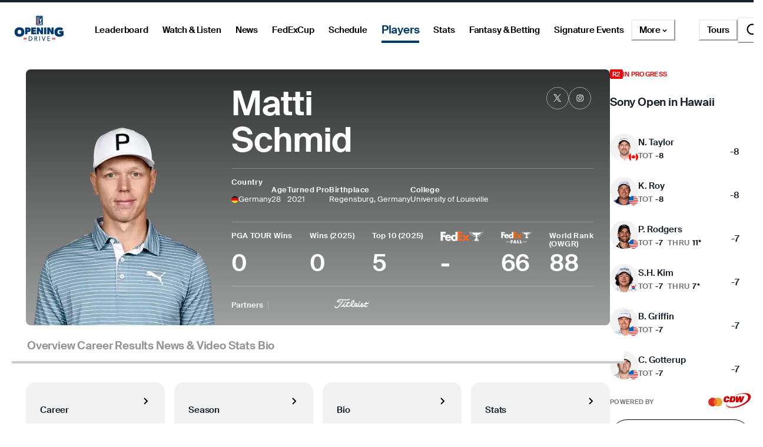

--- FILE ---
content_type: text/html; charset=utf-8
request_url: https://www.pgatour.com/player/48867
body_size: 50949
content:
<!DOCTYPE html><html lang="en"><head><meta charSet="utf-8" data-next-head=""/><meta name="viewport" content="width=device-width, height=device-height, initial-scale=1, maximum-scale=1" data-next-head=""/><script id="gigya-lib" src="https://cdns.us1.gigya.com/js/gigya.js?apikey=3_IscKmAoYcuwP8zpTnatC3hXBUm8rPuI-Hg_cZJ-jL-M7LgqCkxmwe-ps1Qy7PoWd" type="text/javascript" async="">{sessionExpiration: -2}</script><title data-next-head="">Matti Schmid PGA TOUR Player Profile, Stats, Bio, Career</title><meta name="theme-color" content="#20487C" data-next-head=""/><meta name="title" property="og:title" content="Matti Schmid PGA TOUR Player Profile, Stats, Bio, Career" data-next-head=""/><meta name="type" property="og:type" content="website" data-next-head=""/><meta name="description" property="og:description" content="The Official PGA TOUR Profile of Matti Schmid. PGA TOUR Stats, bio, video, photos, results, and career highlights" data-next-head=""/><meta name="parsely-title" content="Matti Schmid PGA TOUR Player Profile, Stats, Bio, Career" data-next-head=""/><meta name="parsely-author" content="PGA TOUR" data-next-head=""/><link rel="apple-touch-icon" sizes="180x180" href="/apple-touch-icon.png?v=5" data-next-head=""/><link rel="icon" type="image/png" sizes="32x32" href="/favicon-32x32.png?v=4" data-next-head=""/><link rel="icon" type="image/png" sizes="16x16" href="/favicon-16x16.png?v=4" data-next-head=""/><link rel="manifest" href="/site.webmanifest?v=4" data-next-head=""/><link rel="mask-icon" href="/safari-pinned-tab.svg" data-next-head=""/><link rel="shortcut icon" href="/favicon.ico?v=4" data-next-head=""/><meta name="msapplication-TileColor" content="#da532c" data-next-head=""/><link rel="canonical" href="https://www.pgatour.com/player/48867/matti-schmid" data-next-head=""/><meta name="version" content="2.14.1"/><link rel="preload" href="https://www.pgatour.com/fonts/SuisseIntl-Regular-WebS.woff2" as="font" type="font/woff2" crossorigin="anonymous"/><link rel="preload" href="https://www.pgatour.com/fonts/SuisseIntl-RegularItalic-WebS.woff2" as="font" type="font/woff2" crossorigin="anonymous"/><link rel="preload" href="https://www.pgatour.com/fonts/SuisseIntl-SemiBold-WebS.woff2" as="font" type="font/woff2" crossorigin="anonymous"/><link rel="preload" href="https://www.pgatour.com/fonts/SuisseIntl-SemiBoldItalic-WebS.woff2" as="font" type="font/woff2" crossorigin="anonymous"/><link rel="preload" href="https://www.pgatour.com/fonts/Tobias-Regular.woff2" as="font" type="font/woff2" crossorigin="anonymous"/><link rel="preload" href="https://www.pgatour.com/_next/static/css/26e3aee9dd1dbf84.css" as="style"/><link rel="preload" href="https://www.pgatour.com/_next/static/css/be54e6f87b0f503a.css" as="style"/><link rel="preload" href="https://www.pgatour.com/_next/static/css/ef46db3751d8e999.css" as="style"/><link rel="preload" href="https://www.pgatour.com/_next/static/css/fb27ab91427acae2.css" as="style"/><script id="consent-mode-defaults" data-nscript="beforeInteractive">
              (function() {
                window.dataLayer = window.dataLayer || [];
                window.gtag = window.gtag || function(){ window.dataLayer.push(arguments); };
                
                // Default everything to denied GA4 will send cookieless pings.
                const defaultConsent = {
                  'ad_storage': 'denied',
                  'analytics_storage': 'denied',
                  'functionality_storage': 'denied',
                  'personalization_storage': 'denied',
                  'security_storage': 'granted',
                  'ad_user_data': 'denied',
                  'ad_personalization': 'denied',
                  'wait_for_update': 500
                };

                window.gtag('consent', 'default', defaultConsent);

                window.dataLayer.push({
                  event: 'consent_default_set',
                  consentStatus: defaultConsent
                });
              })();
            </script><script id="one-trust-integration" type="text/javascript" data-nscript="beforeInteractive">
              function OptanonWrapper() {
                var groups = (window.OnetrustActiveGroups || '').split(',');
                var hasNecessary  = groups.indexOf('C0001') > -1; // Strictly Necessary
                var hasAnalytics  = groups.indexOf('C0002') > -1; // Performance
                var hasFunctional = groups.indexOf('C0003') > -1; // Functional
                var hasAds        = groups.indexOf('C0004') > -1; // Targeting

                var consent = {
                  analytics_storage:       hasAnalytics  ? 'granted' : 'denied',
                  ad_storage:              hasAds        ? 'granted' : 'denied',
                  ad_user_data:            hasAds        ? 'granted' : 'denied',
                  ad_personalization:      hasAds        ? 'granted' : 'denied',
                  functionality_storage:   hasFunctional ? 'granted' : 'denied',
                  personalization_storage: hasAds        ? 'granted' : 'denied',
                  security_storage:        hasNecessary  ? 'granted' : 'denied'
                };

                window.gtag('consent', 'update', consent);
              
                window.dataLayer.push({
                  event: 'oneTrustConsentUpdated',
                  oneTrustActiveGroups: groups.join(','),
                  consentStatus: consent
                });
              }

              if (window.OneTrust && typeof OneTrust.OnConsentChanged === 'function') {
                OneTrust.OnConsentChanged(OptanonWrapper);
              } else {
                window.addEventListener('OneTrustGroupsUpdated', OptanonWrapper);
              }
            </script><script id="googleTagManager" data-nscript="beforeInteractive">(function(w,d,s,l,i){w[l]=w[l]||[];w[l].push({'gtm.start':
          new Date().getTime(),event:'gtm.js'});var f=d.getElementsByTagName(s)[0],
          j=d.createElement(s),dl=l!='dataLayer'?'&l='+l:'';j.async=true;j.src=
          'https://www.googletagmanager.com/gtm.js?id='+i+dl;f.parentNode.insertBefore(j,f);
          })(window,document,'script','dataLayer', 'GTM-TC4BVF9V');</script><link rel="stylesheet" href="https://www.pgatour.com/_next/static/css/26e3aee9dd1dbf84.css" data-n-g=""/><link rel="stylesheet" href="https://www.pgatour.com/_next/static/css/be54e6f87b0f503a.css" data-n-p=""/><link rel="stylesheet" href="https://www.pgatour.com/_next/static/css/ef46db3751d8e999.css" data-n-p=""/><link rel="stylesheet" href="https://www.pgatour.com/_next/static/css/fb27ab91427acae2.css" data-n-p=""/><noscript data-n-css=""></noscript><script defer="" noModule="" src="https://www.pgatour.com/_next/static/chunks/polyfills-42372ed130431b0a.js"></script><script src="https://cdn.cookielaw.org/scripttemplates/otSDKStub.js" data-domain-script="7367fdb3-bb3b-4f33-916c-1bc845e41866" data-dlayer-name="dataLayer" charSet="UTF-8" type="text/javascript" defer="" data-nscript="beforeInteractive"></script><script src="https://web.prebidwrapper.com/pgatour-dOyvDOhyTp/default/prebid-load.js" defer="" data-nscript="beforeInteractive"></script><script src="https://www.pgatour.com/_next/static/chunks/webpack-a5c56a04a3209d1a.js" defer=""></script><script src="https://www.pgatour.com/_next/static/chunks/framework-706c362ff5ff6410.js" defer=""></script><script src="https://www.pgatour.com/_next/static/chunks/main-4e3bb2e3928c07a8.js" defer=""></script><script src="https://www.pgatour.com/_next/static/chunks/pages/_app-17fa890f427b7177.js" defer=""></script><script src="https://www.pgatour.com/_next/static/chunks/7e42aecb-94f8c450c54b9556.js" defer=""></script><script src="https://www.pgatour.com/_next/static/chunks/2752-b98a25b1d2034454.js" defer=""></script><script src="https://www.pgatour.com/_next/static/chunks/4745-f3d7f94e7eda5c28.js" defer=""></script><script src="https://www.pgatour.com/_next/static/chunks/4587-67dcb6d03740a313.js" defer=""></script><script src="https://www.pgatour.com/_next/static/chunks/4695-b3f23f73cec2d2a9.js" defer=""></script><script src="https://www.pgatour.com/_next/static/chunks/1370-ac9be1c3426c9309.js" defer=""></script><script src="https://www.pgatour.com/_next/static/chunks/83-0b87c6353de1862b.js" defer=""></script><script src="https://www.pgatour.com/_next/static/chunks/4361-fb5c0aa971fd3112.js" defer=""></script><script src="https://www.pgatour.com/_next/static/chunks/5545-ee3bb0d7d630e4b1.js" defer=""></script><script src="https://www.pgatour.com/_next/static/chunks/8106-f8d60899b263cefa.js" defer=""></script><script src="https://www.pgatour.com/_next/static/chunks/162-3ecfa0c2adea4e3f.js" defer=""></script><script src="https://www.pgatour.com/_next/static/chunks/7270-0bb4fa44a3adff39.js" defer=""></script><script src="https://www.pgatour.com/_next/static/chunks/5600-94c7bd3cc369f595.js" defer=""></script><script src="https://www.pgatour.com/_next/static/chunks/5128-1b3a99990f81a334.js" defer=""></script><script src="https://www.pgatour.com/_next/static/chunks/134-813278305aacee26.js" defer=""></script><script src="https://www.pgatour.com/_next/static/chunks/2016-d0825fd879af6c13.js" defer=""></script><script src="https://www.pgatour.com/_next/static/chunks/234-521170435e1039d6.js" defer=""></script><script src="https://www.pgatour.com/_next/static/chunks/5915-9a0e7e2a114cac70.js" defer=""></script><script src="https://www.pgatour.com/_next/static/chunks/pages/player/%5Bid%5D/%5B%5B...path%5D%5D-c204bdd8f9009cfc.js" defer=""></script><script src="https://www.pgatour.com/_next/static/pgatour-prod-2.14.1/_buildManifest.js" defer=""></script><script src="https://www.pgatour.com/_next/static/pgatour-prod-2.14.1/_ssgManifest.js" defer=""></script></head><body><link rel="preload" as="image" href="https://res.cloudinary.com/pgatour-prod/flags/CAN.svg"/><link rel="preload" as="image" href="https://res.cloudinary.com/pgatour-prod/flags/USA.svg"/><link rel="preload" as="image" href="https://res.cloudinary.com/pgatour-prod/flags/KOR.svg"/><link rel="preload" as="image" href="https://res.cloudinary.com/pgatour-prod/flags/BEL.svg"/><link rel="preload" as="image" href="https://res.cloudinary.com/pgatour-prod/flags/ENG.svg"/><link rel="preload" as="image" href="https://pga-tour-res.cloudinary.com/image/upload/c_fill,g_face:center,q_auto,f_auto,dpr_2.0,h_220,w_200,d_stub:default_avatar_light.webp/headshots_48867" fetchPriority="high"/><link rel="preload" as="image" href="https://res.cloudinary.com/pgatour-prod/flags/GER.svg"/><link rel="preload" as="image" href="https://res.cloudinary.com/pgatour-prod/pgatour/icons/player-profile/wins.svg"/><link rel="preload" as="image" href="https://res.cloudinary.com/pgatour-prod/pgatour/icons/player-profile/money.svg"/><link rel="preload" as="image" href="https://res.cloudinary.com/pgatour-prod/pgatour/icons/player-profile/cuts.svg"/><link rel="preload" as="image" href="https://res.cloudinary.com/pgatour-prod/pgatour/icons/player-profile/top25.svg"/><link rel="preload" as="image" href="https://res.cloudinary.com/pgatour-prod/pgatour/icons/player-profile/height.svg"/><link rel="preload" as="image" href="https://res.cloudinary.com/pgatour-prod/pgatour/icons/player-profile/birthday.svg"/><link rel="preload" as="image" href="https://res.cloudinary.com/pgatour-prod/pgatour/icons/player-profile/tour-card.svg"/><link rel="preload" as="image" href="https://res.cloudinary.com/pgatour-prod/pgatour/icons/player-profile/scorecard.svg"/><link rel="preload" as="image" href="https://res.cloudinary.com/pgatour-prod/pgatour/icons/player-profile/flag.svg"/><link rel="preload" as="image" href="https://res.cloudinary.com/pgatour-prod/pgatour/icons/player-profile/drive.svg"/><link rel="preload" as="image" href="https://res.cloudinary.com/pgatour-prod/temp/standings/FedExCup-Light"/><link rel="preload" as="image" href="https://res.cloudinary.com/pgatour-prod/pgatour/sponsors/tour-cup-logos/fec-fall/StandAlone-FedExCup-FALL_RGB"/><link rel="preload" as="image" href="https://cf-images.us-east-1.prod.boltdns.net/v1/static/6082840763001/273a9b72-c1ae-4dc1-8a94-192bdb1d6ec4/12f33623-3b52-46e8-8cdf-457bd57c4688/1920x1080/match/image.jpg"/><link rel="preload" as="image" href="https://cf-images.us-east-1.prod.boltdns.net/v1/static/6082840763001/8910eecc-f0ea-4ad3-899a-e5c73ad11f2e/f312af63-945e-42c5-a816-b064590bb4d2/1920x1080/match/image.jpg"/><link rel="preload" as="image" href="https://cf-images.us-east-1.prod.boltdns.net/v1/static/6082840763001/28fdddc3-1432-4e28-87fd-7fde448e5b18/28ae498e-0ca8-4cae-81cb-e74eb64aaa8f/1920x1080/match/image.jpg"/><link rel="preload" as="image" href="https://cf-images.us-east-1.prod.boltdns.net/v1/static/6082840763001/ddb2b0ab-4319-4c01-ac24-fc1d9f7344e5/3497087d-dbfe-4b0e-b5e8-5f39d4c0b9be/1920x1080/match/image.jpg"/><div id="__next"><style data-emotion="css-global 1doxox4">:host,:root,[data-theme]{--chakra-ring-inset:var(--chakra-empty,/*!*/ /*!*/);--chakra-ring-offset-width:0px;--chakra-ring-offset-color:#fff;--chakra-ring-color:rgba(66, 153, 225, 0.6);--chakra-ring-offset-shadow:0 0 #0000;--chakra-ring-shadow:0 0 #0000;--chakra-space-x-reverse:0;--chakra-space-y-reverse:0;--chakra-colors-transparent:rgba(0, 0, 0, 0);--chakra-colors-current:currentColor;--chakra-colors-black:#000000;--chakra-colors-white:#FFFFFF;--chakra-colors-whiteAlpha-50:rgba(255, 255, 255, 0.04);--chakra-colors-whiteAlpha-100:rgba(255, 255, 255, 0.06);--chakra-colors-whiteAlpha-200:rgba(255, 255, 255, 0.08);--chakra-colors-whiteAlpha-300:rgba(255, 255, 255, 0.16);--chakra-colors-whiteAlpha-400:rgba(255, 255, 255, 0.24);--chakra-colors-whiteAlpha-500:rgba(255, 255, 255, 0.36);--chakra-colors-whiteAlpha-600:rgba(255, 255, 255, 0.48);--chakra-colors-whiteAlpha-700:rgba(255, 255, 255, 0.64);--chakra-colors-whiteAlpha-800:rgba(255, 255, 255, 0.80);--chakra-colors-whiteAlpha-900:rgba(255, 255, 255, 0.92);--chakra-colors-blackAlpha-50:rgba(0, 0, 0, 0.04);--chakra-colors-blackAlpha-100:rgba(0, 0, 0, 0.06);--chakra-colors-blackAlpha-200:rgba(0, 0, 0, 0.08);--chakra-colors-blackAlpha-300:rgba(0, 0, 0, 0.16);--chakra-colors-blackAlpha-400:rgba(0, 0, 0, 0.24);--chakra-colors-blackAlpha-500:rgba(0, 0, 0, 0.36);--chakra-colors-blackAlpha-600:rgba(0, 0, 0, 0.48);--chakra-colors-blackAlpha-700:rgba(0, 0, 0, 0.64);--chakra-colors-blackAlpha-800:rgba(0, 0, 0, 0.80);--chakra-colors-blackAlpha-900:rgba(0, 0, 0, 0.92);--chakra-colors-gray-50:#F7FAFC;--chakra-colors-gray-100:#EDF2F7;--chakra-colors-gray-200:#E2E8F0;--chakra-colors-gray-300:#CBD5E0;--chakra-colors-gray-400:#A0AEC0;--chakra-colors-gray-500:#718096;--chakra-colors-gray-600:#4A5568;--chakra-colors-gray-700:#2D3748;--chakra-colors-gray-800:#1A202C;--chakra-colors-gray-900:#171923;--chakra-colors-red:#D9000A;--chakra-colors-orange-50:#FFFAF0;--chakra-colors-orange-100:#FEEBC8;--chakra-colors-orange-200:#FBD38D;--chakra-colors-orange-300:#F6AD55;--chakra-colors-orange-400:#ED8936;--chakra-colors-orange-500:#DD6B20;--chakra-colors-orange-600:#C05621;--chakra-colors-orange-700:#9C4221;--chakra-colors-orange-800:#7B341E;--chakra-colors-orange-900:#652B19;--chakra-colors-yellow:#F5A81C;--chakra-colors-green:#63bf9b;--chakra-colors-teal-50:#E6FFFA;--chakra-colors-teal-100:#B2F5EA;--chakra-colors-teal-200:#81E6D9;--chakra-colors-teal-300:#4FD1C5;--chakra-colors-teal-400:#38B2AC;--chakra-colors-teal-500:#319795;--chakra-colors-teal-600:#2C7A7B;--chakra-colors-teal-700:#285E61;--chakra-colors-teal-800:#234E52;--chakra-colors-teal-900:#1D4044;--chakra-colors-blue:#00339B;--chakra-colors-cyan-50:#EDFDFD;--chakra-colors-cyan-100:#C4F1F9;--chakra-colors-cyan-200:#9DECF9;--chakra-colors-cyan-300:#76E4F7;--chakra-colors-cyan-400:#0BC5EA;--chakra-colors-cyan-500:#00B5D8;--chakra-colors-cyan-600:#00A3C4;--chakra-colors-cyan-700:#0987A0;--chakra-colors-cyan-800:#086F83;--chakra-colors-cyan-900:#065666;--chakra-colors-purple-50:#FAF5FF;--chakra-colors-purple-100:#E9D8FD;--chakra-colors-purple-200:#D6BCFA;--chakra-colors-purple-300:#B794F4;--chakra-colors-purple-400:#9F7AEA;--chakra-colors-purple-500:#805AD5;--chakra-colors-purple-600:#6B46C1;--chakra-colors-purple-700:#553C9A;--chakra-colors-purple-800:#44337A;--chakra-colors-purple-900:#322659;--chakra-colors-pink-50:#FFF5F7;--chakra-colors-pink-100:#FED7E2;--chakra-colors-pink-200:#FBB6CE;--chakra-colors-pink-300:#F687B3;--chakra-colors-pink-400:#ED64A6;--chakra-colors-pink-500:#D53F8C;--chakra-colors-pink-600:#B83280;--chakra-colors-pink-700:#97266D;--chakra-colors-pink-800:#702459;--chakra-colors-pink-900:#521B41;--chakra-colors-linkedin-50:#E8F4F9;--chakra-colors-linkedin-100:#CFEDFB;--chakra-colors-linkedin-200:#9BDAF3;--chakra-colors-linkedin-300:#68C7EC;--chakra-colors-linkedin-400:#34B3E4;--chakra-colors-linkedin-500:#00A0DC;--chakra-colors-linkedin-600:#008CC9;--chakra-colors-linkedin-700:#0077B5;--chakra-colors-linkedin-800:#005E93;--chakra-colors-linkedin-900:#004471;--chakra-colors-facebook-50:#E8F4F9;--chakra-colors-facebook-100:#D9DEE9;--chakra-colors-facebook-200:#B7C2DA;--chakra-colors-facebook-300:#6482C0;--chakra-colors-facebook-400:#4267B2;--chakra-colors-facebook-500:#385898;--chakra-colors-facebook-600:#314E89;--chakra-colors-facebook-700:#29487D;--chakra-colors-facebook-800:#223B67;--chakra-colors-facebook-900:#1E355B;--chakra-colors-messenger-50:#D0E6FF;--chakra-colors-messenger-100:#B9DAFF;--chakra-colors-messenger-200:#A2CDFF;--chakra-colors-messenger-300:#7AB8FF;--chakra-colors-messenger-400:#2E90FF;--chakra-colors-messenger-500:#0078FF;--chakra-colors-messenger-600:#0063D1;--chakra-colors-messenger-700:#0052AC;--chakra-colors-messenger-800:#003C7E;--chakra-colors-messenger-900:#002C5C;--chakra-colors-whatsapp-50:#dffeec;--chakra-colors-whatsapp-100:#b9f5d0;--chakra-colors-whatsapp-200:#90edb3;--chakra-colors-whatsapp-300:#65e495;--chakra-colors-whatsapp-400:#3cdd78;--chakra-colors-whatsapp-500:#22c35e;--chakra-colors-whatsapp-600:#179848;--chakra-colors-whatsapp-700:#0c6c33;--chakra-colors-whatsapp-800:#01421c;--chakra-colors-whatsapp-900:#001803;--chakra-colors-twitter-50:#E5F4FD;--chakra-colors-twitter-100:#C8E9FB;--chakra-colors-twitter-200:#A8DCFA;--chakra-colors-twitter-300:#83CDF7;--chakra-colors-twitter-400:#57BBF5;--chakra-colors-twitter-500:#1DA1F2;--chakra-colors-twitter-600:#1A94DA;--chakra-colors-twitter-700:#1681BF;--chakra-colors-twitter-800:#136B9E;--chakra-colors-twitter-900:#0D4D71;--chakra-colors-telegram-50:#E3F2F9;--chakra-colors-telegram-100:#C5E4F3;--chakra-colors-telegram-200:#A2D4EC;--chakra-colors-telegram-300:#7AC1E4;--chakra-colors-telegram-400:#47A9DA;--chakra-colors-telegram-500:#0088CC;--chakra-colors-telegram-600:#007AB8;--chakra-colors-telegram-700:#006BA1;--chakra-colors-telegram-800:#005885;--chakra-colors-telegram-900:#003F5E;--chakra-colors-black_grey:#2B2B2B;--chakra-colors-slate:#393939;--chakra-colors-dark_grey:#757575;--chakra-colors-light_grey:#949494;--chakra-colors-off_white:#F2F2F2;--chakra-colors-dark_blue:#004C95;--chakra-colors-ryder_gold:#F5A81C;--chakra-colors-gold:#F9CD7E;--chakra-colors-light_yellow:#FAD38D;--chakra-colors-hotstreak_red:#A81612;--chakra-colors-hotstreak_dark_red:#451400;--chakra-colors-light_red:#f3b2b5;--chakra-colors-rain:#004c95;--chakra-colors-sky:#a1d9ff;--chakra-colors-fairway:#25845d;--chakra-colors-rough:#8BA656;--chakra-colors-sun:#FAE100;--chakra-colors-flag:#FF8B04;--chakra-colors-mulligan:#FF4F04;--chakra-colors-live:#ED0000;--chakra-colors-sand:#F5EFEB;--chakra-colors-bunker:#F2D6BD;--chakra-colors-water:#0084FF;--chakra-colors-stone:#D6D4D2;--chakra-colors-field:#7D7000;--chakra-colors-leaves:#BBA900;--chakra-colors-dblBogey:#D000AF;--chakra-colors-grey_96:#f6f6f6;--chakra-colors-grey_79:#c9c9c9;--chakra-colors-grey_78:#c7c7c7;--chakra-colors-deep_black:#0f1519;--chakra-colors-hyperLinks_visited:#551A8B;--chakra-colors-sun_highlight:#fdf5a6;--chakra-colors-sky_highlight:#def2ff;--chakra-colors-mulligan_highlight:#ffc1a7;--chakra-colors-grey_highlight:#e6e6e6;--chakra-colors-black_5_highlight:#f2f2f2;--chakra-colors-white_75:rgba(255, 255, 255, 0.75);--chakra-colors-white_50:rgba(255, 255, 255, 0.5);--chakra-colors-white_25:rgba(255, 255, 255, 0.25);--chakra-colors-white_20:rgba(255, 255, 255, 0.20);--chakra-colors-white_10:rgba(255, 255, 255, 0.10);--chakra-colors-white_5:rgba(255, 255, 255, 0.05);--chakra-colors-black_80:rgba(0, 0, 0, 0.80);--chakra-colors-black_75:rgba(0, 0, 0, 0.75);--chakra-colors-black_50:rgba(0, 0, 0, 0.5);--chakra-colors-black_45:rgba(0, 0, 0, 0.45);--chakra-colors-black_25:rgba(0, 0, 0, 0.25);--chakra-colors-black_20:rgba(0, 0, 0, 0.20);--chakra-colors-black_15:rgba(0, 0, 0, 0.15);--chakra-colors-black_10:rgba(0, 0, 0, 0.10);--chakra-colors-black_5:rgba(0, 0, 0, 0.05);--chakra-colors-pcup_black_90:#19191A;--chakra-colors-pcup_black_80:#313235;--chakra-colors-pcup_black_70:#63656A;--chakra-colors-pcup_black_50:#97979B;--chakra-colors-pcup_black_40:#B0AFB1;--chakra-colors-pcup_black_30:#C7C7C7;--chakra-colors-pcup_black_15:#E3E3E3;--chakra-colors-pga_tour:#20487C;--chakra-colors-korn_ferry_tour:#00634F;--chakra-colors-champions_tour:#97999B;--chakra-colors-latino_america_tour:#CE3535;--chakra-colors-canada_tour:#CE3535;--chakra-colors-university_gold:#D4AF37;--chakra-borders-none:0;--chakra-borders-1px:1px solid;--chakra-borders-2px:2px solid;--chakra-borders-4px:4px solid;--chakra-borders-8px:8px solid;--chakra-fonts-heading:Suisse Intl;--chakra-fonts-body:Suisse Intl;--chakra-fonts-mono:SFMono-Regular,Menlo,Monaco,Consolas,"Liberation Mono","Courier New",monospace;--chakra-fontSizes-3xs:0.45rem;--chakra-fontSizes-2xs:0.625rem;--chakra-fontSizes-xs:0.75rem;--chakra-fontSizes-sm:0.875rem;--chakra-fontSizes-md:1rem;--chakra-fontSizes-lg:1.125rem;--chakra-fontSizes-xl:1.25rem;--chakra-fontSizes-2xl:1.5rem;--chakra-fontSizes-3xl:1.875rem;--chakra-fontSizes-4xl:2.25rem;--chakra-fontSizes-5xl:3rem;--chakra-fontSizes-6xl:3.75rem;--chakra-fontSizes-7xl:4.5rem;--chakra-fontSizes-8xl:6rem;--chakra-fontSizes-9xl:8rem;--chakra-fontWeights-hairline:100;--chakra-fontWeights-thin:200;--chakra-fontWeights-light:300;--chakra-fontWeights-normal:400;--chakra-fontWeights-medium:500;--chakra-fontWeights-semibold:600;--chakra-fontWeights-bold:700;--chakra-fontWeights-extrabold:800;--chakra-fontWeights-black:900;--chakra-letterSpacings-tighter:-0.05em;--chakra-letterSpacings-tight:-0.025em;--chakra-letterSpacings-normal:0;--chakra-letterSpacings-wide:0.025em;--chakra-letterSpacings-wider:0.05em;--chakra-letterSpacings-widest:0.1em;--chakra-lineHeights-3:.75rem;--chakra-lineHeights-4:1rem;--chakra-lineHeights-5:1.25rem;--chakra-lineHeights-6:1.5rem;--chakra-lineHeights-7:1.75rem;--chakra-lineHeights-8:2rem;--chakra-lineHeights-9:2.25rem;--chakra-lineHeights-10:2.5rem;--chakra-lineHeights-normal:normal;--chakra-lineHeights-none:1;--chakra-lineHeights-shorter:1.25;--chakra-lineHeights-short:1.375;--chakra-lineHeights-base:1.5;--chakra-lineHeights-tall:1.625;--chakra-lineHeights-taller:2;--chakra-radii-4:0.4rem;--chakra-radii-8:0.8rem;--chakra-radii-24:2.4rem;--chakra-radii-none:0;--chakra-radii-sm:0.125rem;--chakra-radii-base:0.25rem;--chakra-radii-md:0.375rem;--chakra-radii-lg:0.5rem;--chakra-radii-xl:0.75rem;--chakra-radii-2xl:1rem;--chakra-radii-3xl:1.5rem;--chakra-radii-full:9999px;--chakra-radii-round:50%;--chakra-space-1:0.25rem;--chakra-space-2:0.5rem;--chakra-space-3:0.75rem;--chakra-space-4:0.4rem;--chakra-space-5:1.25rem;--chakra-space-6:1.5rem;--chakra-space-7:1.75rem;--chakra-space-8:0.8rem;--chakra-space-9:2.25rem;--chakra-space-10:2.5rem;--chakra-space-12:1.2rem;--chakra-space-14:3.5rem;--chakra-space-16:1.6rem;--chakra-space-20:2.0rem;--chakra-space-24:2.4rem;--chakra-space-28:7rem;--chakra-space-32:3.2rem;--chakra-space-36:3.6rem;--chakra-space-40:4.0rem;--chakra-space-44:4.4rem;--chakra-space-48:4.8rem;--chakra-space-52:13rem;--chakra-space-56:5.6rem;--chakra-space-60:15rem;--chakra-space-64:6.4rem;--chakra-space-72:18rem;--chakra-space-80:20rem;--chakra-space-88:8.8rem;--chakra-space-96:24rem;--chakra-space-px:1px;--chakra-space-0-5:0.125rem;--chakra-space-1-5:0.375rem;--chakra-space-2-5:0.625rem;--chakra-space-3-5:0.875rem;--chakra-space-columns_large:1.2rem;--chakra-space-columns_medium:1.2rem;--chakra-space-columns_small:0.4rem;--chakra-space-grid_width_large:103.2rem;--chakra-space-grid_width_large_sidebar:133.2rem;--chakra-space-grid_width_medium:70.4rem;--chakra-space-grid_width_small:33.5rem;--chakra-space-gutters_large:2.4rem;--chakra-space-gutters_medium:2.4rem;--chakra-space-gutters_small:2rem;--chakra-space-columns_sidebar:0.4rem;--chakra-space-gutters_sidebar:2.4rem;--chakra-space-max_column_width_large:6.4rem;--chakra-space-max_column_width_sidebar:4rem;--chakra-space-grid_with_sidebar_gap:6.4rem;--chakra-space-header_height_desktop:9.4rem;--chakra-space-header_height_mobile:5.9rem;--chakra-shadows-xs:0 0 0 1px rgba(0, 0, 0, 0.05);--chakra-shadows-sm:0 1px 2px 0 rgba(0, 0, 0, 0.05);--chakra-shadows-base:0 1px 3px 0 rgba(0, 0, 0, 0.1),0 1px 2px 0 rgba(0, 0, 0, 0.06);--chakra-shadows-md:0 4px 6px -1px rgba(0, 0, 0, 0.1),0 2px 4px -1px rgba(0, 0, 0, 0.06);--chakra-shadows-lg:0 10px 15px -3px rgba(0, 0, 0, 0.1),0 4px 6px -2px rgba(0, 0, 0, 0.05);--chakra-shadows-xl:0 20px 25px -5px rgba(0, 0, 0, 0.1),0 10px 10px -5px rgba(0, 0, 0, 0.04);--chakra-shadows-2xl:0 25px 50px -12px rgba(0, 0, 0, 0.25);--chakra-shadows-outline:0 0 0 3px rgba(66, 153, 225, 0.6);--chakra-shadows-inner:inset 0 2px 4px 0 rgba(0,0,0,0.06);--chakra-shadows-none:none;--chakra-shadows-dark-lg:rgba(0, 0, 0, 0.1) 0px 0px 0px 1px,rgba(0, 0, 0, 0.2) 0px 5px 10px,rgba(0, 0, 0, 0.4) 0px 15px 40px;--chakra-sizes-1:0.25rem;--chakra-sizes-2:0.5rem;--chakra-sizes-3:0.75rem;--chakra-sizes-4:0.4rem;--chakra-sizes-5:1.25rem;--chakra-sizes-6:1.5rem;--chakra-sizes-7:1.75rem;--chakra-sizes-8:0.8rem;--chakra-sizes-9:2.25rem;--chakra-sizes-10:2.5rem;--chakra-sizes-12:1.2rem;--chakra-sizes-14:3.5rem;--chakra-sizes-16:1.6rem;--chakra-sizes-20:2.0rem;--chakra-sizes-24:2.4rem;--chakra-sizes-28:7rem;--chakra-sizes-32:3.2rem;--chakra-sizes-36:3.6rem;--chakra-sizes-40:4.0rem;--chakra-sizes-44:4.4rem;--chakra-sizes-48:4.8rem;--chakra-sizes-52:13rem;--chakra-sizes-56:5.6rem;--chakra-sizes-60:15rem;--chakra-sizes-64:6.4rem;--chakra-sizes-72:18rem;--chakra-sizes-80:20rem;--chakra-sizes-88:8.8rem;--chakra-sizes-96:24rem;--chakra-sizes-px:1px;--chakra-sizes-0-5:0.125rem;--chakra-sizes-1-5:0.375rem;--chakra-sizes-2-5:0.625rem;--chakra-sizes-3-5:0.875rem;--chakra-sizes-max:max-content;--chakra-sizes-min:min-content;--chakra-sizes-full:100%;--chakra-sizes-3xs:14rem;--chakra-sizes-2xs:16rem;--chakra-sizes-xs:20rem;--chakra-sizes-sm:24rem;--chakra-sizes-md:28rem;--chakra-sizes-lg:32rem;--chakra-sizes-xl:36rem;--chakra-sizes-2xl:42rem;--chakra-sizes-3xl:48rem;--chakra-sizes-4xl:56rem;--chakra-sizes-5xl:64rem;--chakra-sizes-6xl:72rem;--chakra-sizes-7xl:80rem;--chakra-sizes-8xl:90rem;--chakra-sizes-prose:60ch;--chakra-sizes-container-sm:640px;--chakra-sizes-container-md:768px;--chakra-sizes-container-lg:1024px;--chakra-sizes-container-xl:1280px;--chakra-sizes-columns_large:1.2rem;--chakra-sizes-columns_medium:1.2rem;--chakra-sizes-columns_small:0.4rem;--chakra-sizes-grid_width_large:103.2rem;--chakra-sizes-grid_width_large_sidebar:133.2rem;--chakra-sizes-grid_width_medium:70.4rem;--chakra-sizes-grid_width_small:33.5rem;--chakra-sizes-gutters_large:2.4rem;--chakra-sizes-gutters_medium:2.4rem;--chakra-sizes-gutters_small:2rem;--chakra-sizes-columns_sidebar:0.4rem;--chakra-sizes-gutters_sidebar:2.4rem;--chakra-sizes-max_column_width_large:6.4rem;--chakra-sizes-max_column_width_sidebar:4rem;--chakra-sizes-grid_with_sidebar_gap:6.4rem;--chakra-sizes-header_height_desktop:9.4rem;--chakra-sizes-header_height_mobile:5.9rem;--chakra-zIndices-hide:-1;--chakra-zIndices-auto:auto;--chakra-zIndices-base:0;--chakra-zIndices-docked:10;--chakra-zIndices-dropdown:1000;--chakra-zIndices-sticky:1100;--chakra-zIndices-banner:1200;--chakra-zIndices-overlay:1300;--chakra-zIndices-modal:1400;--chakra-zIndices-popover:1500;--chakra-zIndices-skipLink:1600;--chakra-zIndices-toast:1700;--chakra-zIndices-tooltip:1800;--chakra-transition-property-common:background-color,border-color,color,fill,stroke,opacity,box-shadow,transform;--chakra-transition-property-colors:background-color,border-color,color,fill,stroke;--chakra-transition-property-dimensions:width,height;--chakra-transition-property-position:left,right,top,bottom;--chakra-transition-property-background:background-color,background-image,background-position;--chakra-transition-easing-ease-in:cubic-bezier(0.4, 0, 1, 1);--chakra-transition-easing-ease-out:cubic-bezier(0, 0, 0.2, 1);--chakra-transition-easing-ease-in-out:cubic-bezier(0.4, 0, 0.2, 1);--chakra-transition-easing-pga-ease-in-out:cubic-bezier( .45 , .01 , .58 , .99 );--chakra-transition-easing-pga-linear:cubic-bezier( 0, 0, 1, 1 );--chakra-transition-duration-ultra-fast:50ms;--chakra-transition-duration-faster:100ms;--chakra-transition-duration-fast:150ms;--chakra-transition-duration-normal:200ms;--chakra-transition-duration-slow:300ms;--chakra-transition-duration-slower:400ms;--chakra-transition-duration-ultra-slow:500ms;--chakra-transition-duration-duration-fast:100;--chakra-transition-duration-duration-base:300;--chakra-transition-duration-duration-med:600;--chakra-transition-duration-duration-long:1000;--chakra-transition-duration-duration-xlong:2000;--chakra-transition-duration-duration-xxlong:4000;--chakra-transition-duration-duration-xxxlong:6000;--chakra-blur-none:0;--chakra-blur-sm:4px;--chakra-blur-base:8px;--chakra-blur-md:12px;--chakra-blur-lg:16px;--chakra-blur-xl:24px;--chakra-blur-2xl:40px;--chakra-blur-3xl:64px;--chakra-breakpoints-base:0em;--chakra-breakpoints-sm:768px;--chakra-breakpoints-md:1024px;--chakra-breakpoints-lg:1452px;--chakra-breakpoints-xl:1600px;--chakra-breakpoints-2xl:1600px;}.chakra-ui-light :host:not([data-theme]),.chakra-ui-light :root:not([data-theme]),.chakra-ui-light [data-theme]:not([data-theme]),[data-theme=light] :host:not([data-theme]),[data-theme=light] :root:not([data-theme]),[data-theme=light] [data-theme]:not([data-theme]),:host[data-theme=light],:root[data-theme=light],[data-theme][data-theme=light]{--chakra-colors-chakra-body-text:var(--chakra-colors-gray-800);--chakra-colors-chakra-body-bg:var(--chakra-colors-white);--chakra-colors-chakra-border-color:var(--chakra-colors-gray-200);--chakra-colors-chakra-subtle-bg:var(--chakra-colors-gray-100);--chakra-colors-chakra-placeholder-color:var(--chakra-colors-gray-500);}.chakra-ui-dark :host:not([data-theme]),.chakra-ui-dark :root:not([data-theme]),.chakra-ui-dark [data-theme]:not([data-theme]),[data-theme=dark] :host:not([data-theme]),[data-theme=dark] :root:not([data-theme]),[data-theme=dark] [data-theme]:not([data-theme]),:host[data-theme=dark],:root[data-theme=dark],[data-theme][data-theme=dark]{--chakra-colors-chakra-body-text:var(--chakra-colors-whiteAlpha-900);--chakra-colors-chakra-body-bg:var(--chakra-colors-gray-800);--chakra-colors-chakra-border-color:var(--chakra-colors-whiteAlpha-300);--chakra-colors-chakra-subtle-bg:var(--chakra-colors-gray-700);--chakra-colors-chakra-placeholder-color:var(--chakra-colors-whiteAlpha-400);}</style><style data-emotion="css-global 7vw66x">:root,:host{--chakra-vh:100vh;}@supports (height: -webkit-fill-available){:root,:host{--chakra-vh:-webkit-fill-available;}}@supports (height: -moz-fill-available){:root,:host{--chakra-vh:-moz-fill-available;}}@supports (height: 100dvh){:root,:host{--chakra-vh:100dvh;}}</style><style data-emotion="css-global 3sqvub">body{font-family:var(--chakra-fonts-body);color:var(--chakra-colors-chakra-body-text);background:var(--chakra-colors-chakra-body-bg);transition-property:background-color;transition-duration:var(--chakra-transition-duration-normal);line-height:var(--chakra-lineHeights-base);}*::-webkit-input-placeholder{color:var(--chakra-colors-chakra-placeholder-color);}*::-moz-placeholder{color:var(--chakra-colors-chakra-placeholder-color);}*:-ms-input-placeholder{color:var(--chakra-colors-chakra-placeholder-color);}*::placeholder{color:var(--chakra-colors-chakra-placeholder-color);}*,*::before,::after{border-color:var(--chakra-colors-chakra-border-color);}.simplebar-scrollbar::before{background-color:var(--chakra-colors-black);border-radius:var(--chakra-radii-full);opacity:1!important;top:0px;bottom:0px;left:0px;right:0px;}.dark-theme .simplebar-scrollbar::before{background-color:var(--chakra-colors-off_white);}.simplebar-track{background-color:var(--chakra-colors-black_10);border-radius:var(--chakra-radii-full);}.dark-theme .simplebar-track{background-color:var(--chakra-colors-dark_grey);}.simplebar-track.simplebar-horizontal{height:4px;}[data-simplebar]:hover .simplebar-track.simplebar-horizontal{height:6px;}[data-simplebar].simplebar-dragging .simplebar-track.simplebar-horizontal{height:6px;cursor:-webkit-grabbing;cursor:grabbing;}.simplebar-track.simplebar-vertical{width:4px;}[data-simplebar]:hover .simplebar-track.simplebar-vertical{width:6px;}[data-simplebar].simplebar-dragging .simplebar-track.simplebar-vertical{width:6px;cursor:-webkit-grabbing;cursor:grabbing;}</style><style data-emotion="css idkz9h">.css-idkz9h{border:0;clip:rect(0, 0, 0, 0);height:1px;width:1px;margin:-1px;padding:0px;overflow:hidden;white-space:nowrap;position:absolute;}</style><span class="css-idkz9h"><style data-emotion="css 1f326jv">.css-1f326jv{width:100%;height:94px;border-bottom-width:1px;border-bottom-color:var(--chakra-colors-black_20);}</style><div class="css-1f326jv"><style data-emotion="css 1jfg7sy">.css-1jfg7sy{transition-property:var(--chakra-transition-property-common);transition-duration:var(--chakra-transition-duration-fast);transition-timing-function:var(--chakra-transition-easing-ease-out);cursor:pointer;-webkit-text-decoration:none;text-decoration:none;outline:2px solid transparent;outline-offset:2px;color:inherit;-webkit-user-drag:none;}.css-1jfg7sy:hover,.css-1jfg7sy[data-hover]{-webkit-text-decoration:none;text-decoration:none;}.css-1jfg7sy:focus-visible,.css-1jfg7sy[data-focus-visible]{box-shadow:var(--chakra-shadows-outline);}</style><a class="chakra-link css-1jfg7sy" role="link" href="/"><img alt="PGA TOUR" src="https://res.cloudinary.com/pgatour-prod/tours/web-logos/pga-tour-logo.svg" loading="lazy" class="chakra-image css-0" decoding="async"/></a><a class="chakra-link css-1jfg7sy" role="link" href="/leaderboard">Leaderboard</a><a class="chakra-link css-1jfg7sy" role="link" href="/watch">Watch &amp; Listen</a><a class="chakra-link css-1jfg7sy" role="link" href="/news">News</a><a class="chakra-link css-1jfg7sy" role="link" href="/fedexcup">FedExCup</a><a class="chakra-link css-1jfg7sy" role="link" href="/schedule">Schedule</a><a class="chakra-link css-1jfg7sy" role="link" href="/players">Players</a><a class="chakra-link css-1jfg7sy" role="link" href="/stats">Stats</a><a class="chakra-link css-1jfg7sy" role="link" href="/fantasy-betting">Fantasy &amp; Betting</a><a class="chakra-link css-1jfg7sy" role="link" href="/signature-events">Signature Events</a><a class="chakra-link css-1jfg7sy" role="link" href="/aon-better-decisions">Aon Better Decisions</a><a class="chakra-link css-1jfg7sy" role="link" href="/dp-world-tour-eligibility-rankings">DP World Tour Eligibility Rankings</a><a class="chakra-link css-1jfg7sy" role="link" href="/eligibility">How It Works</a><a class="chakra-link css-1jfg7sy" role="link" href="/training">PGA TOUR Training</a><a class="chakra-link css-1jfg7sy" role="link" href="/tickets">Tickets</a><a class="chakra-link css-1jfg7sy" role="link" href="/shop">Shop</a><a class="chakra-link css-1jfg7sy" role="link" href="/">PGA TOUR</a><a class="chakra-link css-1jfg7sy" role="link" href="/pgatour-champions">PGA TOUR Champions</a><a class="chakra-link css-1jfg7sy" role="link" href="/korn-ferry-tour">Korn Ferry Tour</a><a class="chakra-link css-1jfg7sy" role="link" href="/americas">PGA TOUR Americas</a><a class="chakra-link css-1jfg7sy" role="link" href="/">PGA TOUR University</a><a class="chakra-link css-1jfg7sy" role="link" href="/">DP World Tour</a><a class="chakra-link css-1jfg7sy" role="link" href="/">LPGA TOUR</a><a class="chakra-link css-1jfg7sy" role="link" href="/">TGL</a></div></span><style data-emotion="css 15s115j">.css-15s115j{height:5.9rem;width:100%;}@media screen and (min-width: 768px){.css-15s115j{height:7.8rem;}}@media screen and (min-width: 1024px){.css-15s115j{height:9.4rem;}}</style><div class="no-print css-15s115j"><style data-emotion="css nop45">.css-nop45{background:#FFFFFF;left:0px;position:fixed;top:0px;-webkit-transform:translateY(0);-moz-transform:translateY(0);-ms-transform:translateY(0);transform:translateY(0);transition-duration:300ms;transition-property:transform;transition-timing-function:var(--chakra-transition-easing-pga-ease-in-out);width:100%;will-change:position,transform;z-index:999;}</style><div class="css-nop45"><div role="presentation" class="css-0"><div class="NavBar_desktopNavBar__3A59U css-0"><style data-emotion="css 2udm3y">.css-2udm3y{display:-webkit-box;display:-webkit-flex;display:-ms-flexbox;display:flex;-webkit-align-items:center;-webkit-box-align:center;-ms-flex-align:center;align-items:center;-webkit-box-pack:center;-ms-flex-pack:center;-webkit-justify-content:center;justify-content:center;background:#FFFFFF;border-top:var(--chakra-borders-none);border-top-color:var(--chakra-colors-pga_tour);height:var(--chakra-sizes-header_height_desktop);-webkit-padding-start:var(--chakra-space-20);padding-inline-start:var(--chakra-space-20);-webkit-padding-end:var(--chakra-space-20);padding-inline-end:var(--chakra-space-20);position:relative;border-bottom-width:0;border-bottom-color:unset;}@media screen and (min-width: 768px){.css-2udm3y{border-top:4px solid;-webkit-padding-start:var(--chakra-space-24);padding-inline-start:var(--chakra-space-24);-webkit-padding-end:var(--chakra-space-24);padding-inline-end:var(--chakra-space-24);border-bottom-color:rgba(0, 0, 0, 0.20);}}@media screen and (min-width: 1024px){.css-2udm3y{-webkit-padding-start:var(--chakra-space-24);padding-inline-start:var(--chakra-space-24);-webkit-padding-end:var(--chakra-space-24);padding-inline-end:var(--chakra-space-24);}}</style><header class="css-2udm3y"><style data-emotion="css 1bntj9o">.css-1bntj9o{display:-webkit-box;display:-webkit-flex;display:-ms-flexbox;display:flex;-webkit-align-items:center;-webkit-box-align:center;-ms-flex-align:center;align-items:center;-webkit-box-pack:justify;-webkit-justify-content:space-between;justify-content:space-between;width:100%;}</style><div class="css-1bntj9o"><style data-emotion="css h3urb0">.css-h3urb0{display:-webkit-box;display:-webkit-flex;display:-ms-flexbox;display:flex;-webkit-align-items:center;-webkit-box-align:center;-ms-flex-align:center;align-items:center;-webkit-flex-shrink:0;-ms-flex-negative:0;flex-shrink:0;gap:var(--chakra-space-16);}</style><div class="css-h3urb0"><style data-emotion="css 1jfg7sy">.css-1jfg7sy{transition-property:var(--chakra-transition-property-common);transition-duration:var(--chakra-transition-duration-fast);transition-timing-function:var(--chakra-transition-easing-ease-out);cursor:pointer;-webkit-text-decoration:none;text-decoration:none;outline:2px solid transparent;outline-offset:2px;color:inherit;-webkit-user-drag:none;}.css-1jfg7sy:hover,.css-1jfg7sy[data-hover]{-webkit-text-decoration:none;text-decoration:none;}.css-1jfg7sy:focus-visible,.css-1jfg7sy[data-focus-visible]{box-shadow:var(--chakra-shadows-outline);}</style><a class="chakra-link css-1jfg7sy" role="link" href="/"><style data-emotion="css rcyo1l">.css-rcyo1l{height:var(--chakra-sizes-40);width:auto;}@media screen and (min-width: 768px){.css-rcyo1l{height:var(--chakra-sizes-44);}}</style><img alt="PGA TOUR" src="https://res.cloudinary.com/pgatour-prod/image/upload/temp/webTakeover/openingDrive2026/pgat_opening_drive_logo.svg" loading="lazy" class="chakra-image css-rcyo1l" decoding="async"/></a></div><style data-emotion="css 14bdaxo">.css-14bdaxo nav{-webkit-flex:1;-ms-flex:1;flex:1;-webkit-box-pack:center;-ms-flex-pack:center;-webkit-justify-content:center;justify-content:center;}</style><div class="css-14bdaxo"><style data-emotion="css vqogkd">.css-vqogkd{-webkit-flex:1;-ms-flex:1;flex:1;-webkit-box-pack:center;-ms-flex-pack:center;-webkit-justify-content:center;justify-content:center;}</style><nav aria-label="Site Navigation" class="css-vqogkd"><style data-emotion="css 1wdee0p">.css-1wdee0p{display:-webkit-box;display:-webkit-flex;display:-ms-flexbox;display:flex;-webkit-align-items:center;-webkit-box-align:center;-ms-flex-align:center;align-items:center;font-family:Suisse Intl,"Helvetica Neue",Helvetica,Arial,sans-serif;font-size:1.5rem;line-height:1.6rem;font-weight:600;letter-spacing:-0.01em;-webkit-box-pack:inherit;-ms-flex-pack:inherit;-webkit-justify-content:inherit;justify-content:inherit;}</style><style data-emotion="css 1pxzu6h">.css-1pxzu6h{list-style-type:none;display:-webkit-box;display:-webkit-flex;display:-ms-flexbox;display:flex;-webkit-align-items:center;-webkit-box-align:center;-ms-flex-align:center;align-items:center;font-family:Suisse Intl,"Helvetica Neue",Helvetica,Arial,sans-serif;font-size:1.5rem;line-height:1.6rem;font-weight:600;letter-spacing:-0.01em;-webkit-box-pack:inherit;-ms-flex-pack:inherit;-webkit-justify-content:inherit;justify-content:inherit;}</style><ul role="list" class="css-1pxzu6h"><style data-emotion="css 6fnlwl">.css-6fnlwl{position:relative;white-space:nowrap;transition-duration:100ms;transition-property:background-color,color,border-color;transition-timing-function:var(--chakra-transition-easing-pga-ease-in-out);color:#000000;selected:#003a70;}.css-6fnlwl:hover,.css-6fnlwl[data-hover]{color:#003a70;}.css-6fnlwl a{padding:8px 12px;}.css-6fnlwl a:focus-visible,.css-6fnlwl a[data-focus-visible]{border-radius:var(--chakra-radii-8);outline:1px solid black;}</style><li class="css-6fnlwl"><a class="chakra-link css-1jfg7sy" role="link" href="/leaderboard">Leaderboard</a></li><li class="css-6fnlwl"><a class="chakra-link css-1jfg7sy" role="link" href="/watch">Watch &amp; Listen</a></li><li class="css-6fnlwl"><a class="chakra-link css-1jfg7sy" role="link" href="/news">News</a></li><li class="css-6fnlwl"><a class="chakra-link css-1jfg7sy" role="link" href="/fedexcup">FedExCup</a></li><li class="css-6fnlwl"><a class="chakra-link css-1jfg7sy" role="link" href="/schedule">Schedule</a></li><style data-emotion="css 113hdj9">.css-113hdj9{position:relative;white-space:nowrap;transition-duration:100ms;transition-property:background-color,color,border-color;transition-timing-function:var(--chakra-transition-easing-pga-ease-in-out);color:#000000;selected:#003a70;}.css-113hdj9:hover,.css-113hdj9[data-hover]{color:#003a70;}.css-113hdj9 a{padding:8px 12px;-webkit-padding-start:0px;padding-inline-start:0px;-webkit-padding-end:0px;padding-inline-end:0px;padding-bottom:0.6rem;-webkit-margin-start:var(--chakra-space-12);margin-inline-start:var(--chakra-space-12);-webkit-margin-end:var(--chakra-space-12);margin-inline-end:var(--chakra-space-12);border-bottom-width:0.4rem;border-bottom-style:solid;border-bottom-color:#003a70;color:#003a70;cursor:default;}.css-113hdj9 a:focus-visible,.css-113hdj9 a[data-focus-visible]{border-radius:var(--chakra-radii-8);outline:1px solid black;}</style><li class="css-113hdj9"><style data-emotion="css 1sgilse">.css-1sgilse{transition-property:var(--chakra-transition-property-common);transition-duration:var(--chakra-transition-duration-fast);transition-timing-function:var(--chakra-transition-easing-ease-out);cursor:pointer;-webkit-text-decoration:none;text-decoration:none;outline:2px solid transparent;outline-offset:2px;color:inherit;font-family:Suisse Intl,"Helvetica Neue",Helvetica,Arial,sans-serif;font-size:1.9rem;line-height:2.2rem;font-weight:600;letter-spacing:-0.01em;-webkit-user-drag:none;}.css-1sgilse:hover,.css-1sgilse[data-hover]{-webkit-text-decoration:none;text-decoration:none;}.css-1sgilse:focus-visible,.css-1sgilse[data-focus-visible]{box-shadow:var(--chakra-shadows-outline);}</style><a class="chakra-link css-1sgilse" role="link" href="/players">Players</a></li><li class="css-6fnlwl"><a class="chakra-link css-1jfg7sy" role="link" href="/stats">Stats</a></li><li class="css-6fnlwl"><a class="chakra-link css-1jfg7sy" role="link" href="/fantasy-betting">Fantasy &amp; Betting</a></li><li class="css-6fnlwl"><a class="chakra-link css-1jfg7sy" role="link" href="/signature-events">Signature Events</a></li><style data-emotion="css jo1wi9">.css-jo1wi9{position:relative;white-space:nowrap;}</style><li class="css-jo1wi9"><style data-emotion="css 1w8aw9t">.css-1w8aw9t{display:-webkit-inline-box;display:-webkit-inline-flex;display:-ms-inline-flexbox;display:inline-flex;-webkit-appearance:none;-moz-appearance:none;-ms-appearance:none;appearance:none;-webkit-align-items:center;-webkit-box-align:center;-ms-flex-align:center;align-items:center;outline:2px solid transparent;outline-offset:2px;font-family:Suisse Intl,"Helvetica Neue",Helvetica,Arial,sans-serif;font-size:1.5rem;line-height:1.6rem;font-weight:600;letter-spacing:-0.01em;transition-duration:100ms;transition-property:background-color,color,border-color;transition-timing-function:var(--chakra-transition-easing-pga-ease-in-out);padding:8px 12px;color:#000000;selected:#003a70;}.css-1w8aw9t:hover,.css-1w8aw9t[data-hover]{color:#003a70;}.css-1w8aw9t:focus-visible,.css-1w8aw9t[data-focus-visible]{border-radius:var(--chakra-radii-8);outline:1px solid black;}</style><button aria-label="More" id="menu-button-«Ralal9j9bdf6H1»" aria-expanded="false" aria-haspopup="menu" aria-controls="menu-list-«Ralal9j9bdf6H1»" class="chakra-menu__menu-button css-1w8aw9t"><style data-emotion="css xl71ch">.css-xl71ch{pointer-events:none;-webkit-flex:1 1 auto;-ms-flex:1 1 auto;flex:1 1 auto;min-width:0px;}</style><span class="css-xl71ch">More<!-- --> <style data-emotion="css 1dis0va">.css-1dis0va{width:0.8rem;height:0.6rem;display:inline-block;line-height:1em;-webkit-flex-shrink:0;-ms-flex-negative:0;flex-shrink:0;color:currentColor;vertical-align:middle;fill:none;}</style><svg viewBox="0 0 8 6" focusable="false" class="chakra-icon css-1dis0va" aria-label="Down Chevron"><path d="m1 1.5 3 3 3-3" stroke="currentColor" stroke-width="1.5"></path></svg></span></button><style data-emotion="css r6z5ec">.css-r6z5ec{z-index:1;}</style><div style="visibility:hidden;position:absolute;min-width:max-content;inset:0 auto auto 0" class="css-r6z5ec"><style data-emotion="css 1rt5h9e">.css-1rt5h9e{outline:2px solid transparent;outline-offset:2px;--menu-bg:#fff;--menu-shadow:var(--chakra-shadows-sm);color:inherit;min-width:var(--chakra-sizes-3xs);padding-top:var(--chakra-space-12);padding-bottom:var(--chakra-space-12);z-index:1;border-width:1px;background:#FFFFFF;box-shadow:var(--menu-shadow);border-radius:var(--chakra-radii-8);border-color:hsl(0 0% 75% / 1);-webkit-padding-start:var(--chakra-space-20);padding-inline-start:var(--chakra-space-20);-webkit-padding-end:var(--chakra-space-20);padding-inline-end:var(--chakra-space-20);}.chakra-ui-dark .css-1rt5h9e:not([data-theme]),[data-theme=dark] .css-1rt5h9e:not([data-theme]),.css-1rt5h9e[data-theme=dark]{--menu-bg:var(--chakra-colors-gray-700);--menu-shadow:var(--chakra-shadows-dark-lg);}</style><style data-emotion="css acnznx">.css-acnznx{list-style-type:none;outline:2px solid transparent;outline-offset:2px;--menu-bg:#fff;--menu-shadow:var(--chakra-shadows-sm);color:inherit;min-width:var(--chakra-sizes-3xs);padding-top:var(--chakra-space-12);padding-bottom:var(--chakra-space-12);z-index:1;border-width:1px;background:#FFFFFF;box-shadow:var(--menu-shadow);border-radius:var(--chakra-radii-8);border-color:hsl(0 0% 75% / 1);-webkit-padding-start:var(--chakra-space-20);padding-inline-start:var(--chakra-space-20);-webkit-padding-end:var(--chakra-space-20);padding-inline-end:var(--chakra-space-20);}.chakra-ui-dark .css-acnznx:not([data-theme]),[data-theme=dark] .css-acnznx:not([data-theme]),.css-acnznx[data-theme=dark]{--menu-bg:var(--chakra-colors-gray-700);--menu-shadow:var(--chakra-shadows-dark-lg);}</style><ul role="menu" variants="[object Object]" animate="exit" class="chakra-menu__menu-list css-acnznx" tabindex="-1" id="menu-list-«Ralal9j9bdf6H1»" style="transform-origin:var(--popper-transform-origin)" aria-orientation="vertical"><style data-emotion="css kitbv4">.css-kitbv4{-webkit-text-decoration:none;text-decoration:none;-webkit-user-select:none;-moz-user-select:none;-ms-user-select:none;user-select:none;display:-webkit-box;display:-webkit-flex;display:-ms-flexbox;display:flex;width:100%;-webkit-align-items:center;-webkit-box-align:center;-ms-flex-align:center;align-items:center;text-align:start;-webkit-flex:0 0 auto;-ms-flex:0 0 auto;flex:0 0 auto;outline:2px solid transparent;outline-offset:2px;padding-top:var(--chakra-space-1-5);padding-bottom:var(--chakra-space-1-5);-webkit-padding-start:var(--chakra-space-3);padding-inline-start:var(--chakra-space-3);-webkit-padding-end:var(--chakra-space-3);padding-inline-end:var(--chakra-space-3);transition-property:var(--chakra-transition-property-background);transition-duration:var(--chakra-transition-duration-ultra-fast);transition-timing-function:var(--chakra-transition-easing-ease-in);background:#FFFFFF;padding:0px;font-family:Suisse Intl,"Helvetica Neue",Helvetica,Arial,sans-serif;font-size:1.3rem;line-height:1.4rem;font-weight:600;letter-spacing:0rem;color:#000000;selected:#003a70;}.css-kitbv4:active,.css-kitbv4[data-active]{--menu-bg:var(--chakra-colors-gray-200);}.chakra-ui-dark .css-kitbv4:active:not([data-theme]),.chakra-ui-dark .css-kitbv4[data-active]:not([data-theme]),[data-theme=dark] .css-kitbv4:active:not([data-theme]),[data-theme=dark] .css-kitbv4[data-active]:not([data-theme]),.css-kitbv4:active[data-theme=dark],.css-kitbv4[data-active][data-theme=dark]{--menu-bg:var(--chakra-colors-whiteAlpha-200);}.css-kitbv4[aria-expanded=true],.css-kitbv4[data-expanded]{--menu-bg:var(--chakra-colors-gray-100);}.chakra-ui-dark .css-kitbv4[aria-expanded=true]:not([data-theme]),.chakra-ui-dark .css-kitbv4[data-expanded]:not([data-theme]),[data-theme=dark] .css-kitbv4[aria-expanded=true]:not([data-theme]),[data-theme=dark] .css-kitbv4[data-expanded]:not([data-theme]),.css-kitbv4[aria-expanded=true][data-theme=dark],.css-kitbv4[data-expanded][data-theme=dark]{--menu-bg:var(--chakra-colors-whiteAlpha-100);}.css-kitbv4:disabled,.css-kitbv4[disabled],.css-kitbv4[aria-disabled=true],.css-kitbv4[data-disabled]{opacity:0.4;cursor:not-allowed;}.css-kitbv4 a{-webkit-padding-start:var(--chakra-space-12);padding-inline-start:var(--chakra-space-12);-webkit-padding-end:var(--chakra-space-12);padding-inline-end:var(--chakra-space-12);padding-top:var(--chakra-space-8);padding-bottom:var(--chakra-space-8);position:relative;}.css-kitbv4:focus-visible a,.css-kitbv4[data-focus-visible] a{border-radius:var(--chakra-radii-8);outline:1px solid black;}.css-kitbv4:focus,.css-kitbv4[data-focus]{background:unset;}.css-kitbv4:hover,.css-kitbv4[data-hover]{color:#003a70;}</style><style data-emotion="css 1pvsttu">.css-1pvsttu{-webkit-text-decoration:none;text-decoration:none;-webkit-user-select:none;-moz-user-select:none;-ms-user-select:none;user-select:none;display:-webkit-box;display:-webkit-flex;display:-ms-flexbox;display:flex;width:100%;-webkit-align-items:center;-webkit-box-align:center;-ms-flex-align:center;align-items:center;text-align:start;-webkit-flex:0 0 auto;-ms-flex:0 0 auto;flex:0 0 auto;outline:2px solid transparent;outline-offset:2px;padding-top:var(--chakra-space-1-5);padding-bottom:var(--chakra-space-1-5);-webkit-padding-start:var(--chakra-space-3);padding-inline-start:var(--chakra-space-3);-webkit-padding-end:var(--chakra-space-3);padding-inline-end:var(--chakra-space-3);transition-property:var(--chakra-transition-property-background);transition-duration:var(--chakra-transition-duration-ultra-fast);transition-timing-function:var(--chakra-transition-easing-ease-in);background:#FFFFFF;padding:0px;font-family:Suisse Intl,"Helvetica Neue",Helvetica,Arial,sans-serif;font-size:1.3rem;line-height:1.4rem;font-weight:600;letter-spacing:0rem;color:#000000;selected:#003a70;}.css-1pvsttu:active,.css-1pvsttu[data-active]{--menu-bg:var(--chakra-colors-gray-200);}.chakra-ui-dark .css-1pvsttu:active:not([data-theme]),.chakra-ui-dark .css-1pvsttu[data-active]:not([data-theme]),[data-theme=dark] .css-1pvsttu:active:not([data-theme]),[data-theme=dark] .css-1pvsttu[data-active]:not([data-theme]),.css-1pvsttu:active[data-theme=dark],.css-1pvsttu[data-active][data-theme=dark]{--menu-bg:var(--chakra-colors-whiteAlpha-200);}.css-1pvsttu[aria-expanded=true],.css-1pvsttu[data-expanded]{--menu-bg:var(--chakra-colors-gray-100);}.chakra-ui-dark .css-1pvsttu[aria-expanded=true]:not([data-theme]),.chakra-ui-dark .css-1pvsttu[data-expanded]:not([data-theme]),[data-theme=dark] .css-1pvsttu[aria-expanded=true]:not([data-theme]),[data-theme=dark] .css-1pvsttu[data-expanded]:not([data-theme]),.css-1pvsttu[aria-expanded=true][data-theme=dark],.css-1pvsttu[data-expanded][data-theme=dark]{--menu-bg:var(--chakra-colors-whiteAlpha-100);}.css-1pvsttu:disabled,.css-1pvsttu[disabled],.css-1pvsttu[aria-disabled=true],.css-1pvsttu[data-disabled]{opacity:0.4;cursor:not-allowed;}.css-1pvsttu a{-webkit-padding-start:var(--chakra-space-12);padding-inline-start:var(--chakra-space-12);-webkit-padding-end:var(--chakra-space-12);padding-inline-end:var(--chakra-space-12);padding-top:var(--chakra-space-8);padding-bottom:var(--chakra-space-8);position:relative;}.css-1pvsttu:focus-visible a,.css-1pvsttu[data-focus-visible] a{border-radius:var(--chakra-radii-8);outline:1px solid black;}.css-1pvsttu:focus,.css-1pvsttu[data-focus]{background:unset;}.css-1pvsttu:hover,.css-1pvsttu[data-hover]{color:#003a70;}</style><li type="button" id="menu-list-«Ralal9j9bdf6H1»-menuitem-«Rdaqlal9j9bdf6»" role="menuitem" tabindex="0" class="chakra-menu__menuitem css-1pvsttu"><style data-emotion="css 1uq0ygr">.css-1uq0ygr{transition-property:var(--chakra-transition-property-common);transition-duration:var(--chakra-transition-duration-fast);transition-timing-function:var(--chakra-transition-easing-ease-out);cursor:pointer;-webkit-text-decoration:none;text-decoration:none;outline:2px solid transparent;outline-offset:2px;-webkit-user-drag:none;color:#000000;selected:#003a70;}.css-1uq0ygr:focus-visible,.css-1uq0ygr[data-focus-visible]{box-shadow:var(--chakra-shadows-outline);}.css-1uq0ygr:hover,.css-1uq0ygr[data-hover]{color:#003a70;}</style><a class="chakra-link css-1uq0ygr" role="link" href="/aon-better-decisions">Aon Better Decisions</a></li><li type="button" id="menu-list-«Ralal9j9bdf6H1»-menuitem-«Rlaqlal9j9bdf6»" role="menuitem" tabindex="0" class="chakra-menu__menuitem css-1pvsttu"><a class="chakra-link css-1uq0ygr" role="link" href="/dp-world-tour-eligibility-rankings">DP World Tour Eligibility Rankings</a></li><li type="button" id="menu-list-«Ralal9j9bdf6H1»-menuitem-«Rtaqlal9j9bdf6»" role="menuitem" tabindex="0" class="chakra-menu__menuitem css-1pvsttu"><a class="chakra-link css-1uq0ygr" role="link" href="/eligibility">How It Works</a></li><li type="button" id="menu-list-«Ralal9j9bdf6H1»-menuitem-«R15aqlal9j9bdf6»" role="menuitem" tabindex="0" class="chakra-menu__menuitem css-1pvsttu"><a class="chakra-link css-1uq0ygr" role="link" href="/training">PGA TOUR Training</a></li><li type="button" id="menu-list-«Ralal9j9bdf6H1»-menuitem-«R1daqlal9j9bdf6»" role="menuitem" tabindex="0" class="chakra-menu__menuitem css-1pvsttu"><a class="chakra-link css-1uq0ygr" role="link" href="/tickets">Tickets</a></li><li type="button" id="menu-list-«Ralal9j9bdf6H1»-menuitem-«R1laqlal9j9bdf6»" role="menuitem" tabindex="0" class="chakra-menu__menuitem css-1pvsttu"><a class="chakra-link css-1uq0ygr" role="link" href="/shop">Shop</a></li></ul></div></li></ul></nav></div><style data-emotion="css 198bf1a">.css-198bf1a nav{margin-left:auto;-webkit-box-pack:end;-ms-flex-pack:end;-webkit-justify-content:flex-end;justify-content:flex-end;}</style><div class="css-198bf1a"><nav aria-label="User Functions" class="css-0"><ul role="list" class="css-1pxzu6h"><style data-emotion="css epvm6">.css-epvm6{white-space:nowrap;}</style><li class="css-epvm6"><style data-emotion="css 1dfcw2z">.css-1dfcw2z{font-family:Suisse Intl,"Helvetica Neue",Helvetica,Arial,sans-serif;font-size:1.5rem;line-height:1.6rem;font-weight:600;letter-spacing:-0.01em;transition-duration:100ms;transition-property:background-color,color,border-color;transition-timing-function:var(--chakra-transition-easing-pga-ease-in-out);padding:8px 12px;color:#000000;selected:#003a70;}.css-1dfcw2z:hover,.css-1dfcw2z[data-hover]{color:#003a70;}.css-1dfcw2z:focus-visible,.css-1dfcw2z[data-focus-visible]{border-radius:var(--chakra-radii-8);outline:1px solid black;}</style><button role="button" tabindex="0" aria-label="Tours" class="css-1dfcw2z">Tours</button></li><li class="css-epvm6"><button role="button" tabindex="0" aria-label="Search" class="css-1dfcw2z"><style data-emotion="css 1ipqfeb">.css-1ipqfeb{width:var(--chakra-sizes-24);height:var(--chakra-sizes-24);display:inline-block;line-height:1em;-webkit-flex-shrink:0;-ms-flex-negative:0;flex-shrink:0;color:currentColor;vertical-align:middle;fill:none;}</style><svg viewBox="0 0 14 14" focusable="false" class="chakra-icon css-1ipqfeb" aria-label="Search"><path fill-rule="evenodd" clip-rule="evenodd" d="M6.31 11.745A5.492 5.492 0 106.31.76a5.492 5.492 0 000 10.985zm0-1.292a4.2 4.2 0 100-8.4 4.2 4.2 0 000 8.4z" fill="currentColor"></path><path transform="rotate(45 10.169 9.178)" fill="currentColor" d="M10.1689 9.17773H13.98976V10.47005H10.1689z"></path></svg><style data-emotion="css idkz9h">.css-idkz9h{border:0;clip:rect(0, 0, 0, 0);height:1px;width:1px;margin:-1px;padding:0px;overflow:hidden;white-space:nowrap;position:absolute;}</style><span class="css-idkz9h">Search</span></button></li></ul></nav></div></div></header></div><div class="NavBar_mobileNavBar__T4lCA css-0"><style data-emotion="css j5fesw">.css-j5fesw{display:-webkit-box;display:-webkit-flex;display:-ms-flexbox;display:flex;-webkit-box-pack:justify;-webkit-justify-content:space-between;justify-content:space-between;background:#FFFFFF;-webkit-align-items:center;-webkit-box-align:center;-ms-flex-align:center;align-items:center;height:5.9rem;position:relative;-webkit-padding-start:var(--chakra-space-20);padding-inline-start:var(--chakra-space-20);-webkit-padding-end:var(--chakra-space-20);padding-inline-end:var(--chakra-space-20);}@media screen and (min-width: 768px){.css-j5fesw{height:7.8rem;-webkit-padding-start:var(--chakra-space-24);padding-inline-start:var(--chakra-space-24);-webkit-padding-end:var(--chakra-space-24);padding-inline-end:var(--chakra-space-24);}}@media screen and (min-width: 1024px){.css-j5fesw{height:9.4rem;-webkit-padding-start:var(--chakra-space-24);padding-inline-start:var(--chakra-space-24);-webkit-padding-end:var(--chakra-space-24);padding-inline-end:var(--chakra-space-24);}}</style><header class="css-j5fesw"><style data-emotion="css 1wobfkl">.css-1wobfkl{display:-webkit-box;display:-webkit-flex;display:-ms-flexbox;display:flex;-webkit-align-items:center;-webkit-box-align:center;-ms-flex-align:center;align-items:center;-webkit-box-pack:start;-ms-flex-pack:start;-webkit-justify-content:flex-start;justify-content:flex-start;-webkit-flex:1;-ms-flex:1;flex:1;}</style><div class="css-1wobfkl"><style data-emotion="css 12efcmn">.css-12efcmn{position:absolute;}</style><div style="opacity:0;transition:0.33s ease;z-index:-1" class="css-12efcmn"><style data-emotion="css 1kpru0o">.css-1kpru0o{display:-webkit-inline-box;display:-webkit-inline-flex;display:-ms-inline-flexbox;display:inline-flex;-webkit-appearance:none;-moz-appearance:none;-ms-appearance:none;appearance:none;-webkit-align-items:center;-webkit-box-align:center;-ms-flex-align:center;align-items:center;-webkit-box-pack:center;-ms-flex-pack:center;-webkit-justify-content:center;justify-content:center;-webkit-user-select:none;-moz-user-select:none;-ms-user-select:none;user-select:none;position:relative;white-space:nowrap;vertical-align:middle;outline:2px solid transparent;outline-offset:2px;line-height:1.2;border-radius:var(--chakra-radii-md);font-weight:var(--chakra-fontWeights-semibold);transition-property:var(--chakra-transition-property-common);transition-duration:var(--chakra-transition-duration-normal);border:unset;background:unset;height:var(--chakra-sizes-10);min-width:var(--chakra-sizes-10);font-size:var(--chakra-fontSizes-md);-webkit-padding-start:var(--chakra-space-4);padding-inline-start:var(--chakra-space-4);-webkit-padding-end:var(--chakra-space-4);padding-inline-end:var(--chakra-space-4);opacity:0;-webkit-transition:0.33s ease;transition:0.33s ease;gap:var(--chakra-space-2);}.css-1kpru0o:focus-visible,.css-1kpru0o[data-focus-visible]{box-shadow:var(--chakra-shadows-outline);}.css-1kpru0o:disabled,.css-1kpru0o[disabled],.css-1kpru0o[aria-disabled=true],.css-1kpru0o[data-disabled]{opacity:0.4;cursor:not-allowed;box-shadow:var(--chakra-shadows-none);}.css-1kpru0o:hover,.css-1kpru0o[data-hover]{background:unset;}.css-1kpru0o:hover:disabled,.css-1kpru0o[data-hover]:disabled,.css-1kpru0o:hover[disabled],.css-1kpru0o[data-hover][disabled],.css-1kpru0o:hover[aria-disabled=true],.css-1kpru0o[data-hover][aria-disabled=true],.css-1kpru0o:hover[data-disabled],.css-1kpru0o[data-hover][data-disabled]{background:initial;}.css-1kpru0o:active,.css-1kpru0o[data-active]{background:unset;}.css-1kpru0o:focus,.css-1kpru0o[data-focus]{box-shadow:unset;}</style><button type="button" class="chakra-button css-1kpru0o" style="z-index:-1;padding-left:unset"><style data-emotion="css 176752u">.css-176752u{display:-webkit-box;display:-webkit-flex;display:-ms-flexbox;display:flex;-webkit-align-items:center;-webkit-box-align:center;-ms-flex-align:center;align-items:center;-webkit-box-pack:center;-ms-flex-pack:center;-webkit-justify-content:center;justify-content:center;-webkit-flex-shrink:0;-ms-flex-negative:0;flex-shrink:0;-webkit-box-flex:0;-webkit-flex-grow:0;-ms-flex-positive:0;flex-grow:0;width:var(--chakra-sizes-56);height:var(--chakra-sizes-56);border-radius:9999px;border-width:1px;border-color:rgba(0, 0, 0, 0.25);overflow:hidden;}</style><div class="css-176752u"><style data-emotion="css sw20qp">.css-sw20qp{height:var(--chakra-sizes-36);width:27px;}@media screen and (min-width: 768px){.css-sw20qp{height:var(--chakra-sizes-44);width:33px;}}@media screen and (min-width: 1024px){.css-sw20qp{height:var(--chakra-sizes-48);width:var(--chakra-sizes-36);}}</style><img alt="PGA TOUR" src="https://res.cloudinary.com/pgatour-prod/tours/web-logos/pga-tour-logo.svg" loading="lazy" class="chakra-image css-sw20qp" decoding="async"/></div><style data-emotion="css 162n27l">.css-162n27l{width:1.6rem;height:1.7rem;display:inline-block;line-height:1em;-webkit-flex-shrink:0;-ms-flex-negative:0;flex-shrink:0;color:#000000;vertical-align:middle;fill:none;}</style><svg viewBox="0 0 16 17" focusable="false" class="chakra-icon css-162n27l" aria-label="Down Arrow"><path stroke="currentColor" stroke-width="2" d="M3 5.933l5 5 5-5"></path></svg></button></div><style data-emotion="css 1v45ihi">.css-1v45ihi{display:-webkit-box;display:-webkit-flex;display:-ms-flexbox;display:flex;position:absolute;-webkit-align-items:center;-webkit-box-align:center;-ms-flex-align:center;align-items:center;gap:15px;}</style><div class="css-1v45ihi"><style data-emotion="css mdbgm5">.css-mdbgm5{transition-property:var(--chakra-transition-property-common);transition-duration:var(--chakra-transition-duration-fast);transition-timing-function:var(--chakra-transition-easing-ease-out);cursor:pointer;-webkit-text-decoration:none;text-decoration:none;outline:2px solid transparent;outline-offset:2px;color:inherit;opacity:1;-webkit-transition:0.33s ease;transition:0.33s ease;z-index:1000;-webkit-user-drag:none;}.css-mdbgm5:hover,.css-mdbgm5[data-hover]{-webkit-text-decoration:none;text-decoration:none;}.css-mdbgm5:focus-visible,.css-mdbgm5[data-focus-visible]{box-shadow:var(--chakra-shadows-outline);}</style><a class="chakra-link css-mdbgm5" role="link" href="/"><img alt="PGA TOUR" src="https://res.cloudinary.com/pgatour-prod/image/upload/temp/webTakeover/openingDrive2026/pgat_opening_drive_logo.svg" loading="lazy" class="chakra-image css-rcyo1l" decoding="async"/></a></div></div><style data-emotion="css g5t1ue">.css-g5t1ue{display:-webkit-box;display:-webkit-flex;display:-ms-flexbox;display:flex;-webkit-align-items:center;-webkit-box-align:center;-ms-flex-align:center;align-items:center;position:absolute;left:50%;margin-top:-1.5rem;}</style><div class="css-g5t1ue"></div><style data-emotion="css k0j3re">.css-k0j3re{display:-webkit-box;display:-webkit-flex;display:-ms-flexbox;display:flex;-webkit-align-items:center;-webkit-box-align:center;-ms-flex-align:center;align-items:center;-webkit-box-pack:end;-ms-flex-pack:end;-webkit-justify-content:flex-end;justify-content:flex-end;-webkit-flex:1;-ms-flex:1;flex:1;gap:1.6rem;}</style><div class="css-k0j3re"><style data-emotion="css qs0tgt">.css-qs0tgt{display:-webkit-box;display:-webkit-flex;display:-ms-flexbox;display:flex;gap:1.6rem;}@media screen and (min-width: 768px){.css-qs0tgt{display:none;}}@media screen and (min-width: 1024px){.css-qs0tgt{display:none;}}</style><div class="css-qs0tgt"><a class="chakra-link css-mdbgm5" role="link" href="/leaderboard"><style data-emotion="css 1f2gxob">.css-1f2gxob{-webkit-flex-direction:column;-ms-flex-direction:column;flex-direction:column;color:#000000;display:-webkit-box;display:-webkit-flex;display:-ms-flexbox;display:flex;-webkit-align-items:center;-webkit-box-align:center;-ms-flex-align:center;align-items:center;-webkit-box-pack:center;-ms-flex-pack:center;-webkit-justify-content:center;justify-content:center;}</style><button class="css-1f2gxob"><style data-emotion="css 1iopksv">.css-1iopksv{width:2.4rem;height:2.4rem;display:inline-block;line-height:1em;-webkit-flex-shrink:0;-ms-flex-negative:0;flex-shrink:0;color:currentColor;vertical-align:middle;fill:currentcolor;}</style><svg viewBox="0 0 20 20" focusable="false" class="chakra-icon css-1iopksv" fill-opacity="1"><path fill-rule="evenodd" clip-rule="evenodd" d="M12.8097 3.66683H9.31952V17.4168H12.8097V3.66683ZM7.46932 1.8335V10.0835H1.83325V19.2502L7.46932 19.2502L9.16658 19.2502L14.6599 19.2502V19.2482H20.167V6.58154H14.6599V1.8335H7.46932ZM18.3168 8.41488H14.8267V17.4149H18.3168V8.41488ZM3.72019 11.8525H7.27965V17.4812H3.72019V11.8525Z"></path></svg><style data-emotion="css pia9fa">.css-pia9fa{font-family:Suisse Intl,"Helvetica Neue",Helvetica,Arial,sans-serif;font-size:1.1rem;line-height:1.4rem;font-weight:400;letter-spacing:0.02em;padding-top:0.4rem;}</style><p class="chakra-text css-pia9fa">Leaderboard</p></button></a><a class="chakra-link css-mdbgm5" role="link" href="/schedule"><button class="css-1f2gxob"><style data-emotion="css 1h2hckd">.css-1h2hckd{width:2.4rem;height:2.4rem;display:inline-block;line-height:1em;-webkit-flex-shrink:0;-ms-flex-negative:0;flex-shrink:0;color:currentColor;vertical-align:middle;fill:currentColor;}</style><svg viewBox="0 0 20 22" focusable="false" class="chakra-icon css-1h2hckd" fill-opacity="1"><path d="M8.13419 12.1345C8.69199 12.1345 9.14417 11.6824 9.14417 11.1246C9.14417 10.5668 8.69199 10.1146 8.13419 10.1146C7.57639 10.1146 7.12421 10.5668 7.12421 11.1246C7.12421 11.6824 7.57639 12.1345 8.13419 12.1345Z"></path><path d="M11.8345 12.1345C12.3923 12.1345 12.8445 11.6824 12.8445 11.1246C12.8445 10.5668 12.3923 10.1146 11.8345 10.1146C11.2767 10.1146 10.8245 10.5668 10.8245 11.1246C10.8245 11.6824 11.2767 12.1345 11.8345 12.1345Z"></path><path d="M15.5348 12.1345C16.0926 12.1345 16.5448 11.6824 16.5448 11.1246C16.5448 10.5668 16.0926 10.1146 15.5348 10.1146C14.977 10.1146 14.5249 10.5668 14.5249 11.1246C14.5249 11.6824 14.977 12.1345 15.5348 12.1345Z"></path><path d="M4.43387 15.3907C4.99166 15.3907 5.44385 14.9385 5.44385 14.3807C5.44385 13.823 4.99166 13.3708 4.43387 13.3708C3.87607 13.3708 3.42389 13.823 3.42389 14.3807C3.42389 14.9385 3.87607 15.3907 4.43387 15.3907Z"></path><path d="M8.13419 15.3907C8.69199 15.3907 9.14417 14.9385 9.14417 14.3807C9.14417 13.823 8.69199 13.3708 8.13419 13.3708C7.57639 13.3708 7.12421 13.823 7.12421 14.3807C7.12421 14.9385 7.57639 15.3907 8.13419 15.3907Z"></path><path d="M11.8345 15.3907C12.3923 15.3907 12.8445 14.9385 12.8445 14.3807C12.8445 13.823 12.3923 13.3708 11.8345 13.3708C11.2767 13.3708 10.8245 13.823 10.8245 14.3807C10.8245 14.9385 11.2767 15.3907 11.8345 15.3907Z"></path><path d="M15.5348 15.3907C16.0926 15.3907 16.5448 14.9385 16.5448 14.3807C16.5448 13.823 16.0926 13.3708 15.5348 13.3708C14.977 13.3708 14.5249 13.823 14.5249 14.3807C14.5249 14.9385 14.977 15.3907 15.5348 15.3907Z"></path><path d="M4.43387 18.6471C4.99166 18.6471 5.44385 18.1949 5.44385 17.6372C5.44385 17.0794 4.99166 16.6272 4.43387 16.6272C3.87607 16.6272 3.42389 17.0794 3.42389 17.6372C3.42389 18.1949 3.87607 18.6471 4.43387 18.6471Z"></path><path d="M8.13419 18.6471C8.69199 18.6471 9.14417 18.1949 9.14417 17.6372C9.14417 17.0794 8.69199 16.6272 8.13419 16.6272C7.57639 16.6272 7.12421 17.0794 7.12421 17.6372C7.12421 18.1949 7.57639 18.6471 8.13419 18.6471Z"></path><path d="M11.8345 18.6471C12.3923 18.6471 12.8445 18.1949 12.8445 17.6372C12.8445 17.0794 12.3923 16.6272 11.8345 16.6272C11.2767 16.6272 10.8245 17.0794 10.8245 17.6372C10.8245 18.1949 11.2767 18.6471 11.8345 18.6471Z"></path><path d="M15.5348 18.6471C16.0926 18.6471 16.5448 18.1949 16.5448 17.6372C16.5448 17.0794 16.0926 16.6272 15.5348 16.6272C14.977 16.6272 14.5249 17.0794 14.5249 17.6372C14.5249 18.1949 14.977 18.6471 15.5348 18.6471Z"></path><path d="M16.0919 2.11619V1.98641C16.0919 0.891076 15.2008 0 14.1055 0H14.0786C12.9833 0 12.0922 0.891076 12.0922 1.98641V2.11619H7.53158V1.98641C7.53181 0.891307 6.64074 0.000231328 5.5454 0.000231328H5.51856C4.42322 0.000231328 3.53215 0.891307 3.53215 1.98665V2.11642H2.40049C1.07683 2.11619 0 3.19325 0 4.51691V19.5993C0 20.9229 1.07683 22 2.40072 22H17.5682C18.8919 22 19.9689 20.9232 19.9689 19.5993V4.51691C19.9689 3.19325 18.8921 2.11619 17.5682 2.11619H16.0919ZM13.4131 1.98665C13.4131 1.61953 13.7117 1.32088 14.0789 1.32088H14.1057C14.4728 1.32088 14.7715 1.61953 14.7715 1.98665V3.92263C14.7715 4.28975 14.4728 4.58839 14.1057 4.58839H14.0789C13.7117 4.58839 13.4131 4.28975 13.4131 3.92263V1.98665ZM4.8528 1.98665C4.8528 1.61953 5.15145 1.32088 5.51856 1.32088H5.5454C5.91252 1.32088 6.21116 1.61953 6.21116 1.98665V3.92263C6.21116 4.28975 5.91252 4.58839 5.5454 4.58839H5.51856C5.15145 4.58839 4.8528 4.28975 4.8528 3.92263V1.98665ZM2.40072 3.69524H3.53238V3.92263C3.53238 5.01797 4.42346 5.90905 5.5188 5.90905H5.54563C6.64097 5.90905 7.53204 5.01797 7.53204 3.92263V3.69524H12.0927V3.92263C12.0927 5.01797 12.9838 5.90905 14.0791 5.90905H14.1059C15.2013 5.90905 16.0923 5.01797 16.0923 3.92263V3.69524H17.5684C18.0216 3.69524 18.3901 4.06374 18.3901 4.51691V6.86142H1.57905V4.51691C1.57905 4.06397 1.94755 3.69524 2.40072 3.69524ZM2.40072 20.421C1.94755 20.421 1.57905 20.0524 1.57905 19.5993V8.44047H18.3899V19.5993C18.3899 20.0522 18.0214 20.421 17.5682 20.421H2.40072Z"></path></svg><p class="chakra-text css-pia9fa">Schedule</p></button></a><style data-emotion="css 1irvfsk">.css-1irvfsk{width:0.1rem;height:4rem;background:rgba(0, 0, 0, 0.20);}</style><div style="opacity:1;transition:0.33s ease;z-index:1000" class="css-1irvfsk"></div></div><style data-emotion="css wt1w6c">.css-wt1w6c{-webkit-flex-direction:column;-ms-flex-direction:column;flex-direction:column;color:#000000;display:-webkit-box;display:-webkit-flex;display:-ms-flexbox;display:flex;-webkit-align-items:center;-webkit-box-align:center;-ms-flex-align:center;align-items:center;-webkit-box-pack:center;-ms-flex-pack:center;-webkit-justify-content:center;justify-content:center;opacity:1;-webkit-transition:0.33s ease;transition:0.33s ease;z-index:1000;}</style><button aria-label="Search" class="css-wt1w6c"><style data-emotion="css 2ool5r">.css-2ool5r{width:2.4rem;height:2.4rem;display:inline-block;line-height:1em;-webkit-flex-shrink:0;-ms-flex-negative:0;flex-shrink:0;color:currentColor;vertical-align:middle;fill:none;}</style><svg viewBox="0 0 24 24" focusable="false" class="chakra-icon css-2ool5r" aria-label="Search"><path fill-rule="evenodd" clip-rule="evenodd" d="M15.5962 15.617C13.0578 18.1554 8.94221 18.1554 6.40381 15.617C3.8654 13.0786 3.8654 8.96303 6.40381 6.42462C8.94221 3.88621 13.0578 3.88621 15.5962 6.42462C18.1346 8.96303 18.1346 13.0786 15.5962 15.617ZM16.2622 17.6972C12.926 20.3334 8.06983 20.1115 4.98959 17.0312C1.67014 13.7118 1.67014 8.32986 4.98959 5.01041C8.30905 1.69095 13.691 1.69095 17.0104 5.01041C20.0906 8.09063 20.3126 12.9467 17.6764 16.2829L20.8339 19.4404L19.4197 20.8546L16.2622 17.6972Z" fill="currentColor"></path></svg><p class="chakra-text css-pia9fa">Search</p></button><style data-emotion="css 182by4h">.css-182by4h{-webkit-flex-direction:column;-ms-flex-direction:column;flex-direction:column;display:-webkit-box;display:-webkit-flex;display:-ms-flexbox;display:flex;color:#000000;-webkit-align-items:center;-webkit-box-align:center;-ms-flex-align:center;align-items:center;-webkit-box-pack:center;-ms-flex-pack:center;-webkit-justify-content:center;justify-content:center;}</style><button aria-label="Menu" class="css-182by4h"><svg viewBox="-3 0 24 24" focusable="false" class="chakra-icon css-2ool5r" aria-label="Menu" style="margin-left:-0.5rem"><rect x="2.5" y="4.5" width="19" height="1" stroke="currentColor" style="transform:none;transform-origin:top left;transition:transform 0.33s ease"></rect><rect x="2.5" y="11.5" width="19" height="1" stroke="currentColor" style="opacity:1;transition:opacity 0.33s ease"></rect><rect x="2.5" y="18.5" width="19" height="1" stroke="currentColor" style="transform:none;transform-origin:bottom left;transition:transform 0.33s ease"></rect></svg><style data-emotion="css j5gju3">.css-j5gju3{font-family:Suisse Intl,"Helvetica Neue",Helvetica,Arial,sans-serif;font-size:1.1rem;line-height:1.4rem;font-weight:400;letter-spacing:0.02em;opacity:1;-webkit-transition:0.33s ease;transition:0.33s ease;z-index:1000;padding-top:0.4rem;}</style><p class="chakra-text css-j5gju3">Menu</p></button></div></header><div class="css-0"><style data-emotion="css 1ewfy81">.css-1ewfy81{display:block;-webkit-order:-1;-ms-flex-order:-1;order:-1;}</style><div class="css-1ewfy81"><style data-emotion="css eej8zk">.css-eej8zk{border-bottom:1px solid rgba(0, 0, 0, 0.20);}</style><div class="css-eej8zk"><style data-emotion="css 1su0e32">.css-1su0e32{display:-webkit-box;display:-webkit-flex;display:-ms-flexbox;display:flex;-webkit-align-items:center;-webkit-box-align:center;-ms-flex-align:center;align-items:center;-webkit-box-pack:center;-ms-flex-pack:center;-webkit-justify-content:center;justify-content:center;-webkit-flex-shrink:0;-ms-flex-negative:0;flex-shrink:0;-webkit-box-flex:0;-webkit-flex-grow:0;-ms-flex-positive:0;flex-grow:0;width:var(--chakra-sizes-16);height:var(--chakra-sizes-16);}</style><div class="css-1su0e32"></div><style data-emotion="css 16n9i29">.css-16n9i29{-webkit-padding-start:var(--chakra-space-20);padding-inline-start:var(--chakra-space-20);-webkit-padding-end:var(--chakra-space-20);padding-inline-end:var(--chakra-space-20);}@media screen and (min-width: 768px){.css-16n9i29{-webkit-padding-start:var(--chakra-space-24);padding-inline-start:var(--chakra-space-24);-webkit-padding-end:var(--chakra-space-24);padding-inline-end:var(--chakra-space-24);}}</style><div class="css-16n9i29"><div class="MiniLeaderboardRowHeader_gridWithLogo__UOLzW"><div class="MiniLeaderboardRowHeader_tournamentInfo__Xygyl"><div class="MiniLeaderboardRowHeader_badgeAndName__0otwd"><div class="Badge_wrapper__ggdpH"><div class="Badge_container__IhZ7U Badge_container-xsmall__D2OLz Badge_container-fill-live__0uzK0"><span class="Badge_innerLabel__3Tv5o Badge_live__7Z1Hc Badge_innerLabel-xsmall__yNi8z Badge_innerLabel-fill-live__kQHeR">R2</span></div><div class="Badge_outerLabel__co4hN Badge_live__7Z1Hc Badge_innerLabel-xsmall__yNi8z Badge_outerLabel-fill-live__9Aqrm">In Progress</div></div></div><a class="Link_link__FRjoV" role="link" tabindex="0" href="/tournaments/2026/sony-open-in-hawaii/R2026006/leaderboard"><h3 class="Text_headline-xs-sans__1FAg_ Text_responsive___3xqc" data-text-mobile="headline-xs-sans" data-text-tablet="headline-xs-sans" data-text-laptop="headline-xs-sans" data-text-desktop="headline-xs-sans">Sony Open in Hawaii<span class="TournamentName_tournamentCarot__M7Yzs"><svg width="1.6rem" height="1.6rem" viewBox="0 0 16 16" xmlns="http://www.w3.org/2000/svg" class="ArrowRight_arrowRightL__ZthfB" aria-hidden="true" focusable="false"><path fill="none" d="M5 3L10 8L5 13" stroke="currentColor" stroke-width="2"></path></svg><span style="position:absolute;border:0;width:1px;height:1px;padding:0;margin:-1px;overflow:hidden;clip:rect(0, 0, 0, 0);white-space:nowrap;word-wrap:normal">Right Arrow</span></span></h3></a></div><div class="MiniLeaderboardRowHeader_logo__rVoNE"></div></div></div><style data-emotion="css 1sabknn">.css-1sabknn{display:-webkit-box;display:-webkit-flex;display:-ms-flexbox;display:flex;-webkit-align-items:center;-webkit-box-align:center;-ms-flex-align:center;align-items:center;-webkit-box-pack:center;-ms-flex-pack:center;-webkit-justify-content:center;justify-content:center;-webkit-flex-shrink:0;-ms-flex-negative:0;flex-shrink:0;-webkit-box-flex:0;-webkit-flex-grow:0;-ms-flex-positive:0;flex-grow:0;width:var(--chakra-sizes-12);height:var(--chakra-sizes-12);}</style><div class="css-1sabknn"></div><div class="HiddenScroll_hiddenScrollbar__ClwhQ css-0"><style data-emotion="css 1ptdzlu">.css-1ptdzlu{display:-webkit-box;display:-webkit-flex;display:-ms-flexbox;display:flex;-webkit-box-flex-wrap:nowrap;-webkit-flex-wrap:nowrap;-ms-flex-wrap:nowrap;flex-wrap:nowrap;min-width:100%;gap:var(--chakra-space-24);-webkit-padding-start:var(--chakra-space-20);padding-inline-start:var(--chakra-space-20);-webkit-padding-end:var(--chakra-space-20);padding-inline-end:var(--chakra-space-20);}@media screen and (min-width: 768px){.css-1ptdzlu{-webkit-padding-start:var(--chakra-space-24);padding-inline-start:var(--chakra-space-24);-webkit-padding-end:var(--chakra-space-24);padding-inline-end:var(--chakra-space-24);}}</style><div class="css-1ptdzlu"><style data-emotion="css 1grvlzo">.css-1grvlzo{-webkit-flex:0 0 auto;-ms-flex:0 0 auto;flex:0 0 auto;-webkit-align-content:center;-ms-flex-line-pack:center;align-content:center;}</style><div class="css-1grvlzo"><div class="SidebarPlayer_desktopSidebarPlayer__FaCKl css-0"><style data-emotion="css whsveb">.css-whsveb{position:relative;padding-right:0px;gap:var(--chakra-space-16);-webkit-align-items:center;-webkit-box-align:center;-ms-flex-align:center;align-items:center;}.css-whsveb a[href]:not(.chakra-linkbox__overlay),.css-whsveb abbr[title]{position:relative;z-index:1;}@media screen and (min-width: 1024px){.css-whsveb:hover,.css-whsveb[data-hover]{background-color:#F2F2F2;}}@media screen and (min-width: 768px){.css-whsveb{padding-right:0px;}}@media screen and (min-width: 1024px){.css-whsveb{padding-right:1rem;}}</style><style data-emotion="css fiuffx">.css-fiuffx{display:-webkit-box;display:-webkit-flex;display:-ms-flexbox;display:flex;position:relative;padding-right:0px;gap:var(--chakra-space-16);-webkit-align-items:center;-webkit-box-align:center;-ms-flex-align:center;align-items:center;}.css-fiuffx a[href]:not(.chakra-linkbox__overlay),.css-fiuffx abbr[title]{position:relative;z-index:1;}@media screen and (min-width: 1024px){.css-fiuffx:hover,.css-fiuffx[data-hover]{background-color:#F2F2F2;}}@media screen and (min-width: 768px){.css-fiuffx{padding-right:0px;}}@media screen and (min-width: 1024px){.css-fiuffx{padding-right:1rem;}}</style><div class="chakra-linkbox css-fiuffx"><style data-emotion="css 10rzj5c">.css-10rzj5c{display:inline-block;font-family:Suisse Intl,"Helvetica Neue",Helvetica,Arial,sans-serif;font-size:1.3rem;line-height:1.8rem;font-weight:600;letter-spacing:0rem;text-align:center;}@media screen and (min-width: 768px){.css-10rzj5c{display:inline-block;}}@media screen and (min-width: 1024px){.css-10rzj5c{display:none;}}</style><p class="chakra-text css-10rzj5c">T1</p><style data-emotion="css 1hnz6hu">.css-1hnz6hu{position:static;}.css-1hnz6hu::before{content:'';cursor:inherit;display:block;position:absolute;top:0px;left:0px;z-index:0;width:100%;height:100%;}</style><a aria-label="Link to visit Nick Taylor profile" role="link" class="chakra-linkbox__overlay css-1hnz6hu" href="/tournaments/2026/sony-open-in-hawaii/R2026006/leaderboard?player=25493"><style data-emotion="css 1uye51c">.css-1uye51c{display:-webkit-box;display:-webkit-flex;display:-ms-flexbox;display:flex;width:4.8rem;height:4.8rem;position:relative;-webkit-align-items:center;-webkit-box-align:center;-ms-flex-align:center;align-items:center;-webkit-box-pack:center;-ms-flex-pack:center;-webkit-justify-content:center;justify-content:center;}</style><div class="css-1uye51c"><style data-emotion="css 1tsovnk">.css-1tsovnk{display:-webkit-box;display:-webkit-flex;display:-ms-flexbox;display:flex;-webkit-align-items:center;-webkit-box-align:center;-ms-flex-align:center;align-items:center;-webkit-box-pack:center;-ms-flex-pack:center;-webkit-justify-content:center;justify-content:center;-webkit-flex-shrink:0;-ms-flex-negative:0;flex-shrink:0;-webkit-box-flex:0;-webkit-flex-grow:0;-ms-flex-positive:0;flex-grow:0;border-radius:9999px;background:var(--chakra-colors-white);padding:0px;}</style><div class="css-1tsovnk"><style data-emotion="css 1u4vo6e">.css-1u4vo6e{border-radius:var(--chakra-radii-full);display:-webkit-inline-box;display:-webkit-inline-flex;display:-ms-inline-flexbox;display:inline-flex;-webkit-align-items:center;-webkit-box-align:center;-ms-flex-align:center;align-items:center;-webkit-box-pack:center;-ms-flex-pack:center;-webkit-justify-content:center;justify-content:center;text-align:center;text-transform:uppercase;font-weight:var(--chakra-fontWeights-medium);-webkit-flex-shrink:0;-ms-flex-negative:0;flex-shrink:0;color:var(--chakra-colors-white);--avatar-border-color:var(--chakra-colors-white);border-color:var(--avatar-border-color);vertical-align:top;width:4.8rem;height:4.8rem;font-size:calc(3rem / 2.5);background:#F2F2F2;position:relative;}.css-1u4vo6e:not([data-loaded]){--avatar-background:#809310;}.chakra-ui-dark .css-1u4vo6e:not([data-theme]),[data-theme=dark] .css-1u4vo6e:not([data-theme]),.css-1u4vo6e[data-theme=dark]{--avatar-border-color:var(--chakra-colors-gray-800);}</style><span class="chakra-avatar css-1u4vo6e"><style data-emotion="css 3a5bz2">.css-3a5bz2{width:100%;height:100%;object-fit:cover;border-radius:var(--chakra-radii-full);}</style><img src="https://pga-tour-res.cloudinary.com/image/upload/c_thumb,g_face,z_0.7,q_auto,f_auto,dpr_2.0,w_48,h_48,b_rgb:F2F2F2,d_stub:default_avatar_light.webp/headshots_25493" alt="Nick Taylor" class="chakra-avatar__img css-3a5bz2" loading="lazy"/><style data-emotion="css 196fwdo">.css-196fwdo{position:absolute;display:-webkit-box;display:-webkit-flex;display:-ms-flexbox;display:flex;-webkit-align-items:center;-webkit-box-align:center;-ms-flex-align:center;align-items:center;-webkit-box-pack:center;-ms-flex-pack:center;-webkit-justify-content:center;justify-content:center;bottom:0px;right:0;border-radius:var(--chakra-radii-full);--avatar-border-color:white;border-color:var(--avatar-border-color);border:0;-webkit-transform:none;-moz-transform:none;-ms-transform:none;transform:none;}.chakra-ui-dark .css-196fwdo:not([data-theme]),[data-theme=dark] .css-196fwdo:not([data-theme]),.css-196fwdo[data-theme=dark]{--avatar-border-color:var(--chakra-colors-gray-800);}</style><div class="chakra-avatar__badge css-196fwdo"><style data-emotion="css 17kjgnw">.css-17kjgnw{width:1.6rem;height:1.6rem;}</style><img alt="CAN" class="chakra-image css-17kjgnw" src="https://res.cloudinary.com/pgatour-prod/flags/CAN.svg" aria-label="CAN"/></div></span></div></div></a><style data-emotion="css 1mrdtv9">.css-1mrdtv9{display:-webkit-box;display:-webkit-flex;display:-ms-flexbox;display:flex;-webkit-flex:1;-ms-flex:1;flex:1;-webkit-box-pack:justify;-webkit-justify-content:space-between;justify-content:space-between;position:relative;-webkit-align-items:center;-webkit-box-align:center;-ms-flex-align:center;align-items:center;}</style><div class="css-1mrdtv9"><style data-emotion="css 6qo5gt">.css-6qo5gt{width:100%;-webkit-flex:1;-ms-flex:1;flex:1;-webkit-box-pack:justify;-webkit-justify-content:space-between;justify-content:space-between;position:relative;padding-right:var(--chakra-space-4);}</style><div class="css-6qo5gt"><style data-emotion="css 1cxrtgr">.css-1cxrtgr{display:-webkit-box;display:-webkit-flex;display:-ms-flexbox;display:flex;-webkit-flex-direction:row;-ms-flex-direction:row;flex-direction:row;-webkit-align-items:center;-webkit-box-align:center;-ms-flex-align:center;align-items:center;}@media screen and (min-width: 768px){.css-1cxrtgr{-webkit-flex-direction:row;-ms-flex-direction:row;flex-direction:row;-webkit-align-items:flex-start;-webkit-box-align:flex-start;-ms-flex-align:flex-start;align-items:flex-start;}}@media screen and (min-width: 1024px){.css-1cxrtgr{-webkit-flex-direction:column;-ms-flex-direction:column;flex-direction:column;}}</style><div class="css-1cxrtgr"><style data-emotion="css rdwj84">.css-rdwj84{display:-webkit-box;display:-webkit-flex;display:-ms-flexbox;display:flex;-webkit-align-items:center;-webkit-box-align:center;-ms-flex-align:center;align-items:center;gap:var(--chakra-space-4);}</style><div class="css-rdwj84"><style data-emotion="css 1eg062w">.css-1eg062w{font-family:Suisse Intl,"Helvetica Neue",Helvetica,Arial,sans-serif;font-size:1.3rem;line-height:1.8rem;font-weight:600;letter-spacing:0rem;margin-left:-0.5rem;}@media screen and (min-width: 768px){.css-1eg062w{font-family:Suisse Intl,"Helvetica Neue",Helvetica,Arial,sans-serif;font-size:1.3rem;line-height:1.8rem;font-weight:600;letter-spacing:0rem;margin-left:-0.5rem;}}@media screen and (min-width: 1024px){.css-1eg062w{font-family:Suisse Intl,"Helvetica Neue",Helvetica,Arial,sans-serif;font-size:1.5rem;line-height:2.4rem;font-weight:600;letter-spacing:0rem;margin-left:unset;}}</style><span class="chakra-text css-1eg062w"><a aria-label="Link to visit Nick Taylor profile" role="link" class="chakra-linkbox__overlay css-1hnz6hu" href="/tournaments/2026/sony-open-in-hawaii/R2026006/leaderboard?player=25493">N. Taylor</a></span></div><style data-emotion="css nbpmsu">.css-nbpmsu{display:-webkit-box;display:-webkit-flex;display:-ms-flexbox;display:flex;-webkit-align-items:center;-webkit-box-align:center;-ms-flex-align:center;align-items:center;-webkit-box-pack:center;-ms-flex-pack:center;-webkit-justify-content:center;justify-content:center;-webkit-flex-shrink:0;-ms-flex-negative:0;flex-shrink:0;-webkit-box-flex:0;-webkit-flex-grow:0;-ms-flex-positive:0;flex-grow:0;width:var(--chakra-sizes-4);height:var(--chakra-sizes-4);}</style><div class="css-nbpmsu"></div><style data-emotion="css 10polpn">.css-10polpn{display:-webkit-box;display:-webkit-flex;display:-ms-flexbox;display:flex;margin-right:-1.5rem;}@media screen and (min-width: 768px){.css-10polpn{margin-right:-1.5rem;}}@media screen and (min-width: 1024px){.css-10polpn{margin-right:unset;}}</style><div class="css-10polpn"><style data-emotion="css nxrnrc">.css-nxrnrc{font-family:Suisse Intl,"Helvetica Neue",Helvetica,Arial,sans-serif;font-weight:600;font-size:1.3rem;line-height:1.4rem;letter-spacing:0.03em;text-transform:uppercase;color:var(--chakra-colors-dark_grey);}.css-nxrnrc:nth-of-type(even){color:var(--chakra-colors-black);}</style><span class="chakra-text css-nxrnrc">Tot</span><style data-emotion="css 1lvm62e">.css-1lvm62e{display:-webkit-box;display:-webkit-flex;display:-ms-flexbox;display:flex;-webkit-align-items:center;-webkit-box-align:center;-ms-flex-align:center;align-items:center;-webkit-box-pack:center;-ms-flex-pack:center;-webkit-justify-content:center;justify-content:center;-webkit-flex-shrink:0;-ms-flex-negative:0;flex-shrink:0;-webkit-box-flex:0;-webkit-flex-grow:0;-ms-flex-positive:0;flex-grow:0;width:var(--chakra-sizes-4);height:var(--chakra-sizes-4);}.css-1lvm62e:nth-of-type(even){width:var(--chakra-sizes-8);}</style><div class="css-1lvm62e"></div><span class="chakra-text css-nxrnrc">-8</span><div class="css-1lvm62e"></div><span class="chakra-text css-nxrnrc"></span><div class="css-1lvm62e"></div></div></div></div><style data-emotion="css ci27b5">.css-ci27b5{font-family:Suisse Intl,"Helvetica Neue",Helvetica,Arial,sans-serif;font-size:1.3rem;line-height:1.8rem;font-weight:600;letter-spacing:0rem;position:relative;top:0.7rem;}@media screen and (min-width: 768px){.css-ci27b5{font-family:Suisse Intl,"Helvetica Neue",Helvetica,Arial,sans-serif;font-size:1.3rem;line-height:1.8rem;font-weight:600;letter-spacing:0rem;}}@media screen and (min-width: 1024px){.css-ci27b5{font-family:Suisse Intl,"Helvetica Neue",Helvetica,Arial,sans-serif;font-size:1.5rem;line-height:2.4rem;font-weight:600;letter-spacing:0rem;}}</style><p class="chakra-text css-ci27b5">-8</p></div></div></div><div class="SidebarPlayer_mobileSidebarPlayer__s8QLy css-0"><div class="chakra-linkbox css-fiuffx"><p class="chakra-text css-10rzj5c">T1</p><a aria-label="Link to visit Nick Taylor profile" role="link" class="chakra-linkbox__overlay css-1hnz6hu" href="/tournaments/2026/sony-open-in-hawaii/R2026006/leaderboard?player=25493"><img alt="CAN" class="chakra-image css-17kjgnw" src="https://res.cloudinary.com/pgatour-prod/flags/CAN.svg" aria-label="CAN"/></a><div class="css-1mrdtv9"><div class="css-6qo5gt"><div class="css-1cxrtgr"><div class="css-rdwj84"><span class="chakra-text css-1eg062w"><a aria-label="Link to visit Nick Taylor profile" role="link" class="chakra-linkbox__overlay css-1hnz6hu" href="/tournaments/2026/sony-open-in-hawaii/R2026006/leaderboard?player=25493">N. Taylor</a></span></div><div class="css-nbpmsu"></div><div class="css-10polpn"><span class="chakra-text css-nxrnrc">Tot</span><div class="css-1lvm62e"></div><span class="chakra-text css-nxrnrc">-8</span><div class="css-1lvm62e"></div><span class="chakra-text css-nxrnrc"></span><div class="css-1lvm62e"></div></div></div></div></div></div></div></div><div class="css-1grvlzo"><div class="SidebarPlayer_desktopSidebarPlayer__FaCKl css-0"><div class="chakra-linkbox css-fiuffx"><p class="chakra-text css-10rzj5c">T1</p><a aria-label="Link to visit Kevin Roy profile" role="link" class="chakra-linkbox__overlay css-1hnz6hu" href="/tournaments/2026/sony-open-in-hawaii/R2026006/leaderboard?player=39335"><div class="css-1uye51c"><div class="css-1tsovnk"><style data-emotion="css is9xsp">.css-is9xsp{border-radius:var(--chakra-radii-full);display:-webkit-inline-box;display:-webkit-inline-flex;display:-ms-inline-flexbox;display:inline-flex;-webkit-align-items:center;-webkit-box-align:center;-ms-flex-align:center;align-items:center;-webkit-box-pack:center;-ms-flex-pack:center;-webkit-justify-content:center;justify-content:center;text-align:center;text-transform:uppercase;font-weight:var(--chakra-fontWeights-medium);-webkit-flex-shrink:0;-ms-flex-negative:0;flex-shrink:0;color:var(--chakra-colors-white);--avatar-border-color:var(--chakra-colors-white);border-color:var(--avatar-border-color);vertical-align:top;width:4.8rem;height:4.8rem;font-size:calc(3rem / 2.5);background:#F2F2F2;position:relative;}.css-is9xsp:not([data-loaded]){--avatar-background:#7d494d;}.chakra-ui-dark .css-is9xsp:not([data-theme]),[data-theme=dark] .css-is9xsp:not([data-theme]),.css-is9xsp[data-theme=dark]{--avatar-border-color:var(--chakra-colors-gray-800);}</style><span class="chakra-avatar css-is9xsp"><img src="https://pga-tour-res.cloudinary.com/image/upload/c_thumb,g_face,z_0.7,q_auto,f_auto,dpr_2.0,w_48,h_48,b_rgb:F2F2F2,d_stub:default_avatar_light.webp/headshots_39335" alt="Kevin Roy" class="chakra-avatar__img css-3a5bz2" loading="lazy"/><div class="chakra-avatar__badge css-196fwdo"><img alt="USA" class="chakra-image css-17kjgnw" src="https://res.cloudinary.com/pgatour-prod/flags/USA.svg" aria-label="USA"/></div></span></div></div></a><div class="css-1mrdtv9"><div class="css-6qo5gt"><div class="css-1cxrtgr"><div class="css-rdwj84"><span class="chakra-text css-1eg062w"><a aria-label="Link to visit Kevin Roy profile" role="link" class="chakra-linkbox__overlay css-1hnz6hu" href="/tournaments/2026/sony-open-in-hawaii/R2026006/leaderboard?player=39335">K. Roy</a></span></div><div class="css-nbpmsu"></div><div class="css-10polpn"><span class="chakra-text css-nxrnrc">Tot</span><div class="css-1lvm62e"></div><span class="chakra-text css-nxrnrc">-8</span><div class="css-1lvm62e"></div><span class="chakra-text css-nxrnrc"></span><div class="css-1lvm62e"></div></div></div></div><p class="chakra-text css-ci27b5">-8</p></div></div></div><div class="SidebarPlayer_mobileSidebarPlayer__s8QLy css-0"><div class="chakra-linkbox css-fiuffx"><p class="chakra-text css-10rzj5c">T1</p><a aria-label="Link to visit Kevin Roy profile" role="link" class="chakra-linkbox__overlay css-1hnz6hu" href="/tournaments/2026/sony-open-in-hawaii/R2026006/leaderboard?player=39335"><img alt="USA" class="chakra-image css-17kjgnw" src="https://res.cloudinary.com/pgatour-prod/flags/USA.svg" aria-label="USA"/></a><div class="css-1mrdtv9"><div class="css-6qo5gt"><div class="css-1cxrtgr"><div class="css-rdwj84"><span class="chakra-text css-1eg062w"><a aria-label="Link to visit Kevin Roy profile" role="link" class="chakra-linkbox__overlay css-1hnz6hu" href="/tournaments/2026/sony-open-in-hawaii/R2026006/leaderboard?player=39335">K. Roy</a></span></div><div class="css-nbpmsu"></div><div class="css-10polpn"><span class="chakra-text css-nxrnrc">Tot</span><div class="css-1lvm62e"></div><span class="chakra-text css-nxrnrc">-8</span><div class="css-1lvm62e"></div><span class="chakra-text css-nxrnrc"></span><div class="css-1lvm62e"></div></div></div></div></div></div></div></div><div class="css-1grvlzo"><div class="SidebarPlayer_desktopSidebarPlayer__FaCKl css-0"><div class="chakra-linkbox css-fiuffx"><p class="chakra-text css-10rzj5c">T3</p><a aria-label="Link to visit Patrick Rodgers profile" role="link" class="chakra-linkbox__overlay css-1hnz6hu" href="/tournaments/2026/sony-open-in-hawaii/R2026006/leaderboard?player=36699"><div class="css-1uye51c"><div class="css-1tsovnk"><style data-emotion="css yuokoj">.css-yuokoj{border-radius:var(--chakra-radii-full);display:-webkit-inline-box;display:-webkit-inline-flex;display:-ms-inline-flexbox;display:inline-flex;-webkit-align-items:center;-webkit-box-align:center;-ms-flex-align:center;align-items:center;-webkit-box-pack:center;-ms-flex-pack:center;-webkit-justify-content:center;justify-content:center;text-align:center;text-transform:uppercase;font-weight:var(--chakra-fontWeights-medium);-webkit-flex-shrink:0;-ms-flex-negative:0;flex-shrink:0;color:var(--chakra-colors-gray-800);--avatar-border-color:var(--chakra-colors-white);border-color:var(--avatar-border-color);vertical-align:top;width:4.8rem;height:4.8rem;font-size:calc(3rem / 2.5);background:#F2F2F2;position:relative;}.css-yuokoj:not([data-loaded]){--avatar-background:#88b3e3;}.chakra-ui-dark .css-yuokoj:not([data-theme]),[data-theme=dark] .css-yuokoj:not([data-theme]),.css-yuokoj[data-theme=dark]{--avatar-border-color:var(--chakra-colors-gray-800);}</style><span class="chakra-avatar css-yuokoj"><img src="https://pga-tour-res.cloudinary.com/image/upload/c_thumb,g_face,z_0.7,q_auto,f_auto,dpr_2.0,w_48,h_48,b_rgb:F2F2F2,d_stub:default_avatar_light.webp/headshots_36699" alt="Patrick Rodgers" class="chakra-avatar__img css-3a5bz2" loading="lazy"/><div class="chakra-avatar__badge css-196fwdo"><img alt="USA" class="chakra-image css-17kjgnw" src="https://res.cloudinary.com/pgatour-prod/flags/USA.svg" aria-label="USA"/></div></span></div></div></a><div class="css-1mrdtv9"><div class="css-6qo5gt"><div class="css-1cxrtgr"><div class="css-rdwj84"><span class="chakra-text css-1eg062w"><a aria-label="Link to visit Patrick Rodgers profile" role="link" class="chakra-linkbox__overlay css-1hnz6hu" href="/tournaments/2026/sony-open-in-hawaii/R2026006/leaderboard?player=36699">P. Rodgers</a></span></div><div class="css-nbpmsu"></div><div class="css-10polpn"><span class="chakra-text css-nxrnrc">Tot</span><div class="css-1lvm62e"></div><span class="chakra-text css-nxrnrc">-7</span><div class="css-1lvm62e"></div><span class="chakra-text css-nxrnrc">Thru</span><div class="css-1lvm62e"></div><span class="chakra-text css-nxrnrc">11*</span><div class="css-1lvm62e"></div></div></div></div><p class="chakra-text css-ci27b5">-7</p></div></div></div><div class="SidebarPlayer_mobileSidebarPlayer__s8QLy css-0"><div class="chakra-linkbox css-fiuffx"><p class="chakra-text css-10rzj5c">T3</p><a aria-label="Link to visit Patrick Rodgers profile" role="link" class="chakra-linkbox__overlay css-1hnz6hu" href="/tournaments/2026/sony-open-in-hawaii/R2026006/leaderboard?player=36699"><img alt="USA" class="chakra-image css-17kjgnw" src="https://res.cloudinary.com/pgatour-prod/flags/USA.svg" aria-label="USA"/></a><div class="css-1mrdtv9"><div class="css-6qo5gt"><div class="css-1cxrtgr"><div class="css-rdwj84"><span class="chakra-text css-1eg062w"><a aria-label="Link to visit Patrick Rodgers profile" role="link" class="chakra-linkbox__overlay css-1hnz6hu" href="/tournaments/2026/sony-open-in-hawaii/R2026006/leaderboard?player=36699">P. Rodgers</a></span></div><div class="css-nbpmsu"></div><div class="css-10polpn"><span class="chakra-text css-nxrnrc">Tot</span><div class="css-1lvm62e"></div><span class="chakra-text css-nxrnrc">-7</span><div class="css-1lvm62e"></div><span class="chakra-text css-nxrnrc">Thru</span><div class="css-1lvm62e"></div><span class="chakra-text css-nxrnrc">11*</span><div class="css-1lvm62e"></div></div></div></div></div></div></div></div><div class="css-1grvlzo"><div class="SidebarPlayer_desktopSidebarPlayer__FaCKl css-0"><div class="chakra-linkbox css-fiuffx"><p class="chakra-text css-10rzj5c">T3</p><a aria-label="Link to visit S.H. Kim profile" role="link" class="chakra-linkbox__overlay css-1hnz6hu" href="/tournaments/2026/sony-open-in-hawaii/R2026006/leaderboard?player=50188"><div class="css-1uye51c"><div class="css-1tsovnk"><style data-emotion="css 11sgho1">.css-11sgho1{border-radius:var(--chakra-radii-full);display:-webkit-inline-box;display:-webkit-inline-flex;display:-ms-inline-flexbox;display:inline-flex;-webkit-align-items:center;-webkit-box-align:center;-ms-flex-align:center;align-items:center;-webkit-box-pack:center;-ms-flex-pack:center;-webkit-justify-content:center;justify-content:center;text-align:center;text-transform:uppercase;font-weight:var(--chakra-fontWeights-medium);-webkit-flex-shrink:0;-ms-flex-negative:0;flex-shrink:0;color:var(--chakra-colors-white);--avatar-border-color:var(--chakra-colors-white);border-color:var(--avatar-border-color);vertical-align:top;width:4.8rem;height:4.8rem;font-size:calc(3rem / 2.5);background:#F2F2F2;position:relative;}.css-11sgho1:not([data-loaded]){--avatar-background:#700ad5;}.chakra-ui-dark .css-11sgho1:not([data-theme]),[data-theme=dark] .css-11sgho1:not([data-theme]),.css-11sgho1[data-theme=dark]{--avatar-border-color:var(--chakra-colors-gray-800);}</style><span class="chakra-avatar css-11sgho1"><img src="https://pga-tour-res.cloudinary.com/image/upload/c_thumb,g_face,z_0.7,q_auto,f_auto,dpr_2.0,w_48,h_48,b_rgb:F2F2F2,d_stub:default_avatar_light.webp/headshots_50188" alt="S.H. Kim" class="chakra-avatar__img css-3a5bz2" loading="lazy"/><div class="chakra-avatar__badge css-196fwdo"><img alt="KOR" class="chakra-image css-17kjgnw" src="https://res.cloudinary.com/pgatour-prod/flags/KOR.svg" aria-label="KOR"/></div></span></div></div></a><div class="css-1mrdtv9"><div class="css-6qo5gt"><div class="css-1cxrtgr"><div class="css-rdwj84"><span class="chakra-text css-1eg062w"><a aria-label="Link to visit S.H. Kim profile" role="link" class="chakra-linkbox__overlay css-1hnz6hu" href="/tournaments/2026/sony-open-in-hawaii/R2026006/leaderboard?player=50188">S.H. Kim</a></span></div><div class="css-nbpmsu"></div><div class="css-10polpn"><span class="chakra-text css-nxrnrc">Tot</span><div class="css-1lvm62e"></div><span class="chakra-text css-nxrnrc">-7</span><div class="css-1lvm62e"></div><span class="chakra-text css-nxrnrc">Thru</span><div class="css-1lvm62e"></div><span class="chakra-text css-nxrnrc">7*</span><div class="css-1lvm62e"></div></div></div></div><p class="chakra-text css-ci27b5">-7</p></div></div></div><div class="SidebarPlayer_mobileSidebarPlayer__s8QLy css-0"><div class="chakra-linkbox css-fiuffx"><p class="chakra-text css-10rzj5c">T3</p><a aria-label="Link to visit S.H. Kim profile" role="link" class="chakra-linkbox__overlay css-1hnz6hu" href="/tournaments/2026/sony-open-in-hawaii/R2026006/leaderboard?player=50188"><img alt="KOR" class="chakra-image css-17kjgnw" src="https://res.cloudinary.com/pgatour-prod/flags/KOR.svg" aria-label="KOR"/></a><div class="css-1mrdtv9"><div class="css-6qo5gt"><div class="css-1cxrtgr"><div class="css-rdwj84"><span class="chakra-text css-1eg062w"><a aria-label="Link to visit S.H. Kim profile" role="link" class="chakra-linkbox__overlay css-1hnz6hu" href="/tournaments/2026/sony-open-in-hawaii/R2026006/leaderboard?player=50188">S.H. Kim</a></span></div><div class="css-nbpmsu"></div><div class="css-10polpn"><span class="chakra-text css-nxrnrc">Tot</span><div class="css-1lvm62e"></div><span class="chakra-text css-nxrnrc">-7</span><div class="css-1lvm62e"></div><span class="chakra-text css-nxrnrc">Thru</span><div class="css-1lvm62e"></div><span class="chakra-text css-nxrnrc">7*</span><div class="css-1lvm62e"></div></div></div></div></div></div></div></div><div class="css-1grvlzo"><div class="SidebarPlayer_desktopSidebarPlayer__FaCKl css-0"><div class="chakra-linkbox css-fiuffx"><p class="chakra-text css-10rzj5c">T3</p><a aria-label="Link to visit Ben Griffin profile" role="link" class="chakra-linkbox__overlay css-1hnz6hu" href="/tournaments/2026/sony-open-in-hawaii/R2026006/leaderboard?player=54591"><div class="css-1uye51c"><div class="css-1tsovnk"><style data-emotion="css 1ay6qyf">.css-1ay6qyf{border-radius:var(--chakra-radii-full);display:-webkit-inline-box;display:-webkit-inline-flex;display:-ms-inline-flexbox;display:inline-flex;-webkit-align-items:center;-webkit-box-align:center;-ms-flex-align:center;align-items:center;-webkit-box-pack:center;-ms-flex-pack:center;-webkit-justify-content:center;justify-content:center;text-align:center;text-transform:uppercase;font-weight:var(--chakra-fontWeights-medium);-webkit-flex-shrink:0;-ms-flex-negative:0;flex-shrink:0;color:var(--chakra-colors-gray-800);--avatar-border-color:var(--chakra-colors-white);border-color:var(--avatar-border-color);vertical-align:top;width:4.8rem;height:4.8rem;font-size:calc(3rem / 2.5);background:#F2F2F2;position:relative;}.css-1ay6qyf:not([data-loaded]){--avatar-background:#ee78d7;}.chakra-ui-dark .css-1ay6qyf:not([data-theme]),[data-theme=dark] .css-1ay6qyf:not([data-theme]),.css-1ay6qyf[data-theme=dark]{--avatar-border-color:var(--chakra-colors-gray-800);}</style><span class="chakra-avatar css-1ay6qyf"><img src="https://pga-tour-res.cloudinary.com/image/upload/c_thumb,g_face,z_0.7,q_auto,f_auto,dpr_2.0,w_48,h_48,b_rgb:F2F2F2,d_stub:default_avatar_light.webp/headshots_54591" alt="Ben Griffin" class="chakra-avatar__img css-3a5bz2" loading="lazy"/><div class="chakra-avatar__badge css-196fwdo"><img alt="USA" class="chakra-image css-17kjgnw" src="https://res.cloudinary.com/pgatour-prod/flags/USA.svg" aria-label="USA"/></div></span></div></div></a><div class="css-1mrdtv9"><div class="css-6qo5gt"><div class="css-1cxrtgr"><div class="css-rdwj84"><span class="chakra-text css-1eg062w"><a aria-label="Link to visit Ben Griffin profile" role="link" class="chakra-linkbox__overlay css-1hnz6hu" href="/tournaments/2026/sony-open-in-hawaii/R2026006/leaderboard?player=54591">B. Griffin</a></span></div><div class="css-nbpmsu"></div><div class="css-10polpn"><span class="chakra-text css-nxrnrc">Tot</span><div class="css-1lvm62e"></div><span class="chakra-text css-nxrnrc">-7</span><div class="css-1lvm62e"></div><span class="chakra-text css-nxrnrc"></span><div class="css-1lvm62e"></div></div></div></div><p class="chakra-text css-ci27b5">-7</p></div></div></div><div class="SidebarPlayer_mobileSidebarPlayer__s8QLy css-0"><div class="chakra-linkbox css-fiuffx"><p class="chakra-text css-10rzj5c">T3</p><a aria-label="Link to visit Ben Griffin profile" role="link" class="chakra-linkbox__overlay css-1hnz6hu" href="/tournaments/2026/sony-open-in-hawaii/R2026006/leaderboard?player=54591"><img alt="USA" class="chakra-image css-17kjgnw" src="https://res.cloudinary.com/pgatour-prod/flags/USA.svg" aria-label="USA"/></a><div class="css-1mrdtv9"><div class="css-6qo5gt"><div class="css-1cxrtgr"><div class="css-rdwj84"><span class="chakra-text css-1eg062w"><a aria-label="Link to visit Ben Griffin profile" role="link" class="chakra-linkbox__overlay css-1hnz6hu" href="/tournaments/2026/sony-open-in-hawaii/R2026006/leaderboard?player=54591">B. Griffin</a></span></div><div class="css-nbpmsu"></div><div class="css-10polpn"><span class="chakra-text css-nxrnrc">Tot</span><div class="css-1lvm62e"></div><span class="chakra-text css-nxrnrc">-7</span><div class="css-1lvm62e"></div><span class="chakra-text css-nxrnrc"></span><div class="css-1lvm62e"></div></div></div></div></div></div></div></div><div class="css-1grvlzo"><div class="SidebarPlayer_desktopSidebarPlayer__FaCKl css-0"><div class="chakra-linkbox css-fiuffx"><p class="chakra-text css-10rzj5c">T3</p><a aria-label="Link to visit Chris Gotterup profile" role="link" class="chakra-linkbox__overlay css-1hnz6hu" href="/tournaments/2026/sony-open-in-hawaii/R2026006/leaderboard?player=59095"><div class="css-1uye51c"><div class="css-1tsovnk"><style data-emotion="css 7ugrcr">.css-7ugrcr{border-radius:var(--chakra-radii-full);display:-webkit-inline-box;display:-webkit-inline-flex;display:-ms-inline-flexbox;display:inline-flex;-webkit-align-items:center;-webkit-box-align:center;-ms-flex-align:center;align-items:center;-webkit-box-pack:center;-ms-flex-pack:center;-webkit-justify-content:center;justify-content:center;text-align:center;text-transform:uppercase;font-weight:var(--chakra-fontWeights-medium);-webkit-flex-shrink:0;-ms-flex-negative:0;flex-shrink:0;color:var(--chakra-colors-white);--avatar-border-color:var(--chakra-colors-white);border-color:var(--avatar-border-color);vertical-align:top;width:4.8rem;height:4.8rem;font-size:calc(3rem / 2.5);background:#F2F2F2;position:relative;}.css-7ugrcr:not([data-loaded]){--avatar-background:#19a586;}.chakra-ui-dark .css-7ugrcr:not([data-theme]),[data-theme=dark] .css-7ugrcr:not([data-theme]),.css-7ugrcr[data-theme=dark]{--avatar-border-color:var(--chakra-colors-gray-800);}</style><span class="chakra-avatar css-7ugrcr"><img src="https://pga-tour-res.cloudinary.com/image/upload/c_thumb,g_face,z_0.7,q_auto,f_auto,dpr_2.0,w_48,h_48,b_rgb:F2F2F2,d_stub:default_avatar_light.webp/headshots_59095" alt="Chris Gotterup" class="chakra-avatar__img css-3a5bz2" loading="lazy"/><div class="chakra-avatar__badge css-196fwdo"><img alt="USA" class="chakra-image css-17kjgnw" src="https://res.cloudinary.com/pgatour-prod/flags/USA.svg" aria-label="USA"/></div></span></div></div></a><div class="css-1mrdtv9"><div class="css-6qo5gt"><div class="css-1cxrtgr"><div class="css-rdwj84"><span class="chakra-text css-1eg062w"><a aria-label="Link to visit Chris Gotterup profile" role="link" class="chakra-linkbox__overlay css-1hnz6hu" href="/tournaments/2026/sony-open-in-hawaii/R2026006/leaderboard?player=59095">C. Gotterup</a></span></div><div class="css-nbpmsu"></div><div class="css-10polpn"><span class="chakra-text css-nxrnrc">Tot</span><div class="css-1lvm62e"></div><span class="chakra-text css-nxrnrc">-7</span><div class="css-1lvm62e"></div><span class="chakra-text css-nxrnrc"></span><div class="css-1lvm62e"></div></div></div></div><p class="chakra-text css-ci27b5">-7</p></div></div></div><div class="SidebarPlayer_mobileSidebarPlayer__s8QLy css-0"><div class="chakra-linkbox css-fiuffx"><p class="chakra-text css-10rzj5c">T3</p><a aria-label="Link to visit Chris Gotterup profile" role="link" class="chakra-linkbox__overlay css-1hnz6hu" href="/tournaments/2026/sony-open-in-hawaii/R2026006/leaderboard?player=59095"><img alt="USA" class="chakra-image css-17kjgnw" src="https://res.cloudinary.com/pgatour-prod/flags/USA.svg" aria-label="USA"/></a><div class="css-1mrdtv9"><div class="css-6qo5gt"><div class="css-1cxrtgr"><div class="css-rdwj84"><span class="chakra-text css-1eg062w"><a aria-label="Link to visit Chris Gotterup profile" role="link" class="chakra-linkbox__overlay css-1hnz6hu" href="/tournaments/2026/sony-open-in-hawaii/R2026006/leaderboard?player=59095">C. Gotterup</a></span></div><div class="css-nbpmsu"></div><div class="css-10polpn"><span class="chakra-text css-nxrnrc">Tot</span><div class="css-1lvm62e"></div><span class="chakra-text css-nxrnrc">-7</span><div class="css-1lvm62e"></div><span class="chakra-text css-nxrnrc"></span><div class="css-1lvm62e"></div></div></div></div></div></div></div></div><div class="css-1grvlzo"><div class="SidebarPlayer_desktopSidebarPlayer__FaCKl css-0"><div class="chakra-linkbox css-fiuffx"><p class="chakra-text css-10rzj5c">T3</p><a aria-label="Link to visit John VanDerLaan profile" role="link" class="chakra-linkbox__overlay css-1hnz6hu" href="/tournaments/2026/sony-open-in-hawaii/R2026006/leaderboard?player=55573"><div class="css-1uye51c"><div class="css-1tsovnk"><style data-emotion="css 151kh7k">.css-151kh7k{border-radius:var(--chakra-radii-full);display:-webkit-inline-box;display:-webkit-inline-flex;display:-ms-inline-flexbox;display:inline-flex;-webkit-align-items:center;-webkit-box-align:center;-ms-flex-align:center;align-items:center;-webkit-box-pack:center;-ms-flex-pack:center;-webkit-justify-content:center;justify-content:center;text-align:center;text-transform:uppercase;font-weight:var(--chakra-fontWeights-medium);-webkit-flex-shrink:0;-ms-flex-negative:0;flex-shrink:0;color:var(--chakra-colors-white);--avatar-border-color:var(--chakra-colors-white);border-color:var(--avatar-border-color);vertical-align:top;width:4.8rem;height:4.8rem;font-size:calc(3rem / 2.5);background:#F2F2F2;position:relative;}.css-151kh7k:not([data-loaded]){--avatar-background:#a53504;}.chakra-ui-dark .css-151kh7k:not([data-theme]),[data-theme=dark] .css-151kh7k:not([data-theme]),.css-151kh7k[data-theme=dark]{--avatar-border-color:var(--chakra-colors-gray-800);}</style><span class="chakra-avatar css-151kh7k"><img src="https://pga-tour-res.cloudinary.com/image/upload/c_thumb,g_face,z_0.7,q_auto,f_auto,dpr_2.0,w_48,h_48,b_rgb:F2F2F2,d_stub:default_avatar_light.webp/headshots_55573" alt="John VanDerLaan" class="chakra-avatar__img css-3a5bz2" loading="lazy"/><div class="chakra-avatar__badge css-196fwdo"><img alt="USA" class="chakra-image css-17kjgnw" src="https://res.cloudinary.com/pgatour-prod/flags/USA.svg" aria-label="USA"/></div></span></div></div></a><div class="css-1mrdtv9"><div class="css-6qo5gt"><div class="css-1cxrtgr"><div class="css-rdwj84"><span class="chakra-text css-1eg062w"><a aria-label="Link to visit John VanDerLaan profile" role="link" class="chakra-linkbox__overlay css-1hnz6hu" href="/tournaments/2026/sony-open-in-hawaii/R2026006/leaderboard?player=55573">J. VanDerLaan</a></span></div><div class="css-nbpmsu"></div><div class="css-10polpn"><span class="chakra-text css-nxrnrc">Tot</span><div class="css-1lvm62e"></div><span class="chakra-text css-nxrnrc">-7</span><div class="css-1lvm62e"></div><span class="chakra-text css-nxrnrc"></span><div class="css-1lvm62e"></div></div></div></div><p class="chakra-text css-ci27b5">-7</p></div></div></div><div class="SidebarPlayer_mobileSidebarPlayer__s8QLy css-0"><div class="chakra-linkbox css-fiuffx"><p class="chakra-text css-10rzj5c">T3</p><a aria-label="Link to visit John VanDerLaan profile" role="link" class="chakra-linkbox__overlay css-1hnz6hu" href="/tournaments/2026/sony-open-in-hawaii/R2026006/leaderboard?player=55573"><img alt="USA" class="chakra-image css-17kjgnw" src="https://res.cloudinary.com/pgatour-prod/flags/USA.svg" aria-label="USA"/></a><div class="css-1mrdtv9"><div class="css-6qo5gt"><div class="css-1cxrtgr"><div class="css-rdwj84"><span class="chakra-text css-1eg062w"><a aria-label="Link to visit John VanDerLaan profile" role="link" class="chakra-linkbox__overlay css-1hnz6hu" href="/tournaments/2026/sony-open-in-hawaii/R2026006/leaderboard?player=55573">J. VanDerLaan</a></span></div><div class="css-nbpmsu"></div><div class="css-10polpn"><span class="chakra-text css-nxrnrc">Tot</span><div class="css-1lvm62e"></div><span class="chakra-text css-nxrnrc">-7</span><div class="css-1lvm62e"></div><span class="chakra-text css-nxrnrc"></span><div class="css-1lvm62e"></div></div></div></div></div></div></div></div><div class="css-1grvlzo"><div class="SidebarPlayer_desktopSidebarPlayer__FaCKl css-0"><div class="chakra-linkbox css-fiuffx"><p class="chakra-text css-10rzj5c">T8</p><a aria-label="Link to visit Davis Riley profile" role="link" class="chakra-linkbox__overlay css-1hnz6hu" href="/tournaments/2026/sony-open-in-hawaii/R2026006/leaderboard?player=47995"><div class="css-1uye51c"><div class="css-1tsovnk"><style data-emotion="css jjc5p0">.css-jjc5p0{border-radius:var(--chakra-radii-full);display:-webkit-inline-box;display:-webkit-inline-flex;display:-ms-inline-flexbox;display:inline-flex;-webkit-align-items:center;-webkit-box-align:center;-ms-flex-align:center;align-items:center;-webkit-box-pack:center;-ms-flex-pack:center;-webkit-justify-content:center;justify-content:center;text-align:center;text-transform:uppercase;font-weight:var(--chakra-fontWeights-medium);-webkit-flex-shrink:0;-ms-flex-negative:0;flex-shrink:0;color:var(--chakra-colors-white);--avatar-border-color:var(--chakra-colors-white);border-color:var(--avatar-border-color);vertical-align:top;width:4.8rem;height:4.8rem;font-size:calc(3rem / 2.5);background:#F2F2F2;position:relative;}.css-jjc5p0:not([data-loaded]){--avatar-background:#6c8036;}.chakra-ui-dark .css-jjc5p0:not([data-theme]),[data-theme=dark] .css-jjc5p0:not([data-theme]),.css-jjc5p0[data-theme=dark]{--avatar-border-color:var(--chakra-colors-gray-800);}</style><span class="chakra-avatar css-jjc5p0"><img src="https://pga-tour-res.cloudinary.com/image/upload/c_thumb,g_face,z_0.7,q_auto,f_auto,dpr_2.0,w_48,h_48,b_rgb:F2F2F2,d_stub:default_avatar_light.webp/headshots_47995" alt="Davis Riley" class="chakra-avatar__img css-3a5bz2" loading="lazy"/><div class="chakra-avatar__badge css-196fwdo"><img alt="USA" class="chakra-image css-17kjgnw" src="https://res.cloudinary.com/pgatour-prod/flags/USA.svg" aria-label="USA"/></div></span></div></div></a><div class="css-1mrdtv9"><div class="css-6qo5gt"><div class="css-1cxrtgr"><div class="css-rdwj84"><span class="chakra-text css-1eg062w"><a aria-label="Link to visit Davis Riley profile" role="link" class="chakra-linkbox__overlay css-1hnz6hu" href="/tournaments/2026/sony-open-in-hawaii/R2026006/leaderboard?player=47995">D. Riley</a></span></div><div class="css-nbpmsu"></div><div class="css-10polpn"><span class="chakra-text css-nxrnrc">Tot</span><div class="css-1lvm62e"></div><span class="chakra-text css-nxrnrc">-6</span><div class="css-1lvm62e"></div><span class="chakra-text css-nxrnrc">Thru</span><div class="css-1lvm62e"></div><span class="chakra-text css-nxrnrc">9</span><div class="css-1lvm62e"></div></div></div></div><p class="chakra-text css-ci27b5">-6</p></div></div></div><div class="SidebarPlayer_mobileSidebarPlayer__s8QLy css-0"><div class="chakra-linkbox css-fiuffx"><p class="chakra-text css-10rzj5c">T8</p><a aria-label="Link to visit Davis Riley profile" role="link" class="chakra-linkbox__overlay css-1hnz6hu" href="/tournaments/2026/sony-open-in-hawaii/R2026006/leaderboard?player=47995"><img alt="USA" class="chakra-image css-17kjgnw" src="https://res.cloudinary.com/pgatour-prod/flags/USA.svg" aria-label="USA"/></a><div class="css-1mrdtv9"><div class="css-6qo5gt"><div class="css-1cxrtgr"><div class="css-rdwj84"><span class="chakra-text css-1eg062w"><a aria-label="Link to visit Davis Riley profile" role="link" class="chakra-linkbox__overlay css-1hnz6hu" href="/tournaments/2026/sony-open-in-hawaii/R2026006/leaderboard?player=47995">D. Riley</a></span></div><div class="css-nbpmsu"></div><div class="css-10polpn"><span class="chakra-text css-nxrnrc">Tot</span><div class="css-1lvm62e"></div><span class="chakra-text css-nxrnrc">-6</span><div class="css-1lvm62e"></div><span class="chakra-text css-nxrnrc">Thru</span><div class="css-1lvm62e"></div><span class="chakra-text css-nxrnrc">9</span><div class="css-1lvm62e"></div></div></div></div></div></div></div></div><div class="css-1grvlzo"><div class="SidebarPlayer_desktopSidebarPlayer__FaCKl css-0"><div class="chakra-linkbox css-fiuffx"><p class="chakra-text css-10rzj5c">T8</p><a aria-label="Link to visit Adrien Dumont de Chassart profile" role="link" class="chakra-linkbox__overlay css-1hnz6hu" href="/tournaments/2026/sony-open-in-hawaii/R2026006/leaderboard?player=50497"><div class="css-1uye51c"><div class="css-1tsovnk"><style data-emotion="css ldwl2h">.css-ldwl2h{border-radius:var(--chakra-radii-full);display:-webkit-inline-box;display:-webkit-inline-flex;display:-ms-inline-flexbox;display:inline-flex;-webkit-align-items:center;-webkit-box-align:center;-ms-flex-align:center;align-items:center;-webkit-box-pack:center;-ms-flex-pack:center;-webkit-justify-content:center;justify-content:center;text-align:center;text-transform:uppercase;font-weight:var(--chakra-fontWeights-medium);-webkit-flex-shrink:0;-ms-flex-negative:0;flex-shrink:0;color:var(--chakra-colors-white);--avatar-border-color:var(--chakra-colors-white);border-color:var(--avatar-border-color);vertical-align:top;width:4.8rem;height:4.8rem;font-size:calc(3rem / 2.5);background:#F2F2F2;position:relative;}.css-ldwl2h:not([data-loaded]){--avatar-background:#9c32e4;}.chakra-ui-dark .css-ldwl2h:not([data-theme]),[data-theme=dark] .css-ldwl2h:not([data-theme]),.css-ldwl2h[data-theme=dark]{--avatar-border-color:var(--chakra-colors-gray-800);}</style><span class="chakra-avatar css-ldwl2h"><img src="https://pga-tour-res.cloudinary.com/image/upload/c_thumb,g_face,z_0.7,q_auto,f_auto,dpr_2.0,w_48,h_48,b_rgb:F2F2F2,d_stub:default_avatar_light.webp/headshots_50497" alt="Adrien Dumont de Chassart" class="chakra-avatar__img css-3a5bz2" loading="lazy"/><div class="chakra-avatar__badge css-196fwdo"><img alt="BEL" class="chakra-image css-17kjgnw" src="https://res.cloudinary.com/pgatour-prod/flags/BEL.svg" aria-label="BEL"/></div></span></div></div></a><div class="css-1mrdtv9"><div class="css-6qo5gt"><div class="css-1cxrtgr"><div class="css-rdwj84"><span class="chakra-text css-1eg062w"><a aria-label="Link to visit Adrien Dumont de Chassart profile" role="link" class="chakra-linkbox__overlay css-1hnz6hu" href="/tournaments/2026/sony-open-in-hawaii/R2026006/leaderboard?player=50497">A. Dumont de Chassart</a></span></div><div class="css-nbpmsu"></div><div class="css-10polpn"><span class="chakra-text css-nxrnrc">Tot</span><div class="css-1lvm62e"></div><span class="chakra-text css-nxrnrc">-6</span><div class="css-1lvm62e"></div><span class="chakra-text css-nxrnrc">Thru</span><div class="css-1lvm62e"></div><span class="chakra-text css-nxrnrc">6</span><div class="css-1lvm62e"></div></div></div></div><p class="chakra-text css-ci27b5">-6</p></div></div></div><div class="SidebarPlayer_mobileSidebarPlayer__s8QLy css-0"><div class="chakra-linkbox css-fiuffx"><p class="chakra-text css-10rzj5c">T8</p><a aria-label="Link to visit Adrien Dumont de Chassart profile" role="link" class="chakra-linkbox__overlay css-1hnz6hu" href="/tournaments/2026/sony-open-in-hawaii/R2026006/leaderboard?player=50497"><img alt="BEL" class="chakra-image css-17kjgnw" src="https://res.cloudinary.com/pgatour-prod/flags/BEL.svg" aria-label="BEL"/></a><div class="css-1mrdtv9"><div class="css-6qo5gt"><div class="css-1cxrtgr"><div class="css-rdwj84"><span class="chakra-text css-1eg062w"><a aria-label="Link to visit Adrien Dumont de Chassart profile" role="link" class="chakra-linkbox__overlay css-1hnz6hu" href="/tournaments/2026/sony-open-in-hawaii/R2026006/leaderboard?player=50497">A. Dumont de Chassart</a></span></div><div class="css-nbpmsu"></div><div class="css-10polpn"><span class="chakra-text css-nxrnrc">Tot</span><div class="css-1lvm62e"></div><span class="chakra-text css-nxrnrc">-6</span><div class="css-1lvm62e"></div><span class="chakra-text css-nxrnrc">Thru</span><div class="css-1lvm62e"></div><span class="chakra-text css-nxrnrc">6</span><div class="css-1lvm62e"></div></div></div></div></div></div></div></div><div class="css-1grvlzo"><div class="SidebarPlayer_desktopSidebarPlayer__FaCKl css-0"><div class="chakra-linkbox css-fiuffx"><p class="chakra-text css-10rzj5c">T8</p><a aria-label="Link to visit Alex Smalley profile" role="link" class="chakra-linkbox__overlay css-1hnz6hu" href="/tournaments/2026/sony-open-in-hawaii/R2026006/leaderboard?player=46340"><div class="css-1uye51c"><div class="css-1tsovnk"><style data-emotion="css leznpc">.css-leznpc{border-radius:var(--chakra-radii-full);display:-webkit-inline-box;display:-webkit-inline-flex;display:-ms-inline-flexbox;display:inline-flex;-webkit-align-items:center;-webkit-box-align:center;-ms-flex-align:center;align-items:center;-webkit-box-pack:center;-ms-flex-pack:center;-webkit-justify-content:center;justify-content:center;text-align:center;text-transform:uppercase;font-weight:var(--chakra-fontWeights-medium);-webkit-flex-shrink:0;-ms-flex-negative:0;flex-shrink:0;color:var(--chakra-colors-gray-800);--avatar-border-color:var(--chakra-colors-white);border-color:var(--avatar-border-color);vertical-align:top;width:4.8rem;height:4.8rem;font-size:calc(3rem / 2.5);background:#F2F2F2;position:relative;}.css-leznpc:not([data-loaded]){--avatar-background:#f9bff8;}.chakra-ui-dark .css-leznpc:not([data-theme]),[data-theme=dark] .css-leznpc:not([data-theme]),.css-leznpc[data-theme=dark]{--avatar-border-color:var(--chakra-colors-gray-800);}</style><span class="chakra-avatar css-leznpc"><img src="https://pga-tour-res.cloudinary.com/image/upload/c_thumb,g_face,z_0.7,q_auto,f_auto,dpr_2.0,w_48,h_48,b_rgb:F2F2F2,d_stub:default_avatar_light.webp/headshots_46340" alt="Alex Smalley" class="chakra-avatar__img css-3a5bz2" loading="lazy"/><div class="chakra-avatar__badge css-196fwdo"><img alt="USA" class="chakra-image css-17kjgnw" src="https://res.cloudinary.com/pgatour-prod/flags/USA.svg" aria-label="USA"/></div></span></div></div></a><div class="css-1mrdtv9"><div class="css-6qo5gt"><div class="css-1cxrtgr"><div class="css-rdwj84"><span class="chakra-text css-1eg062w"><a aria-label="Link to visit Alex Smalley profile" role="link" class="chakra-linkbox__overlay css-1hnz6hu" href="/tournaments/2026/sony-open-in-hawaii/R2026006/leaderboard?player=46340">A. Smalley</a></span></div><div class="css-nbpmsu"></div><div class="css-10polpn"><span class="chakra-text css-nxrnrc">Tot</span><div class="css-1lvm62e"></div><span class="chakra-text css-nxrnrc">-6</span><div class="css-1lvm62e"></div><span class="chakra-text css-nxrnrc"></span><div class="css-1lvm62e"></div></div></div></div><p class="chakra-text css-ci27b5">-6</p></div></div></div><div class="SidebarPlayer_mobileSidebarPlayer__s8QLy css-0"><div class="chakra-linkbox css-fiuffx"><p class="chakra-text css-10rzj5c">T8</p><a aria-label="Link to visit Alex Smalley profile" role="link" class="chakra-linkbox__overlay css-1hnz6hu" href="/tournaments/2026/sony-open-in-hawaii/R2026006/leaderboard?player=46340"><img alt="USA" class="chakra-image css-17kjgnw" src="https://res.cloudinary.com/pgatour-prod/flags/USA.svg" aria-label="USA"/></a><div class="css-1mrdtv9"><div class="css-6qo5gt"><div class="css-1cxrtgr"><div class="css-rdwj84"><span class="chakra-text css-1eg062w"><a aria-label="Link to visit Alex Smalley profile" role="link" class="chakra-linkbox__overlay css-1hnz6hu" href="/tournaments/2026/sony-open-in-hawaii/R2026006/leaderboard?player=46340">A. Smalley</a></span></div><div class="css-nbpmsu"></div><div class="css-10polpn"><span class="chakra-text css-nxrnrc">Tot</span><div class="css-1lvm62e"></div><span class="chakra-text css-nxrnrc">-6</span><div class="css-1lvm62e"></div><span class="chakra-text css-nxrnrc"></span><div class="css-1lvm62e"></div></div></div></div></div></div></div></div><div class="css-1grvlzo"><div class="SidebarPlayer_desktopSidebarPlayer__FaCKl css-0"><div class="chakra-linkbox css-fiuffx"><p class="chakra-text css-10rzj5c">T8</p><a aria-label="Link to visit John Parry profile" role="link" class="chakra-linkbox__overlay css-1hnz6hu" href="/tournaments/2026/sony-open-in-hawaii/R2026006/leaderboard?player=28723"><div class="css-1uye51c"><div class="css-1tsovnk"><style data-emotion="css 11vghj0">.css-11vghj0{border-radius:var(--chakra-radii-full);display:-webkit-inline-box;display:-webkit-inline-flex;display:-ms-inline-flexbox;display:inline-flex;-webkit-align-items:center;-webkit-box-align:center;-ms-flex-align:center;align-items:center;-webkit-box-pack:center;-ms-flex-pack:center;-webkit-justify-content:center;justify-content:center;text-align:center;text-transform:uppercase;font-weight:var(--chakra-fontWeights-medium);-webkit-flex-shrink:0;-ms-flex-negative:0;flex-shrink:0;color:var(--chakra-colors-gray-800);--avatar-border-color:var(--chakra-colors-white);border-color:var(--avatar-border-color);vertical-align:top;width:4.8rem;height:4.8rem;font-size:calc(3rem / 2.5);background:#F2F2F2;position:relative;}.css-11vghj0:not([data-loaded]){--avatar-background:#53c37e;}.chakra-ui-dark .css-11vghj0:not([data-theme]),[data-theme=dark] .css-11vghj0:not([data-theme]),.css-11vghj0[data-theme=dark]{--avatar-border-color:var(--chakra-colors-gray-800);}</style><span class="chakra-avatar css-11vghj0"><img src="https://pga-tour-res.cloudinary.com/image/upload/c_thumb,g_face,z_0.7,q_auto,f_auto,dpr_2.0,w_48,h_48,b_rgb:F2F2F2,d_stub:default_avatar_light.webp/headshots_28723" alt="John Parry" class="chakra-avatar__img css-3a5bz2" loading="lazy"/><div class="chakra-avatar__badge css-196fwdo"><img alt="ENG" class="chakra-image css-17kjgnw" src="https://res.cloudinary.com/pgatour-prod/flags/ENG.svg" aria-label="ENG"/></div></span></div></div></a><div class="css-1mrdtv9"><div class="css-6qo5gt"><div class="css-1cxrtgr"><div class="css-rdwj84"><span class="chakra-text css-1eg062w"><a aria-label="Link to visit John Parry profile" role="link" class="chakra-linkbox__overlay css-1hnz6hu" href="/tournaments/2026/sony-open-in-hawaii/R2026006/leaderboard?player=28723">J. Parry</a></span></div><div class="css-nbpmsu"></div><div class="css-10polpn"><span class="chakra-text css-nxrnrc">Tot</span><div class="css-1lvm62e"></div><span class="chakra-text css-nxrnrc">-6</span><div class="css-1lvm62e"></div><span class="chakra-text css-nxrnrc"></span><div class="css-1lvm62e"></div></div></div></div><p class="chakra-text css-ci27b5">-6</p></div></div></div><div class="SidebarPlayer_mobileSidebarPlayer__s8QLy css-0"><div class="chakra-linkbox css-fiuffx"><p class="chakra-text css-10rzj5c">T8</p><a aria-label="Link to visit John Parry profile" role="link" class="chakra-linkbox__overlay css-1hnz6hu" href="/tournaments/2026/sony-open-in-hawaii/R2026006/leaderboard?player=28723"><img alt="ENG" class="chakra-image css-17kjgnw" src="https://res.cloudinary.com/pgatour-prod/flags/ENG.svg" aria-label="ENG"/></a><div class="css-1mrdtv9"><div class="css-6qo5gt"><div class="css-1cxrtgr"><div class="css-rdwj84"><span class="chakra-text css-1eg062w"><a aria-label="Link to visit John Parry profile" role="link" class="chakra-linkbox__overlay css-1hnz6hu" href="/tournaments/2026/sony-open-in-hawaii/R2026006/leaderboard?player=28723">J. Parry</a></span></div><div class="css-nbpmsu"></div><div class="css-10polpn"><span class="chakra-text css-nxrnrc">Tot</span><div class="css-1lvm62e"></div><span class="chakra-text css-nxrnrc">-6</span><div class="css-1lvm62e"></div><span class="chakra-text css-nxrnrc"></span><div class="css-1lvm62e"></div></div></div></div></div></div></div></div><div class="css-1grvlzo"><div class="SidebarPlayer_desktopSidebarPlayer__FaCKl css-0"><div class="chakra-linkbox css-fiuffx"><p class="chakra-text css-10rzj5c">T12</p><a aria-label="Link to visit Dylan Wu profile" role="link" class="chakra-linkbox__overlay css-1hnz6hu" href="/tournaments/2026/sony-open-in-hawaii/R2026006/leaderboard?player=54783"><div class="css-1uye51c"><div class="css-1tsovnk"><style data-emotion="css mmbw8q">.css-mmbw8q{border-radius:var(--chakra-radii-full);display:-webkit-inline-box;display:-webkit-inline-flex;display:-ms-inline-flexbox;display:inline-flex;-webkit-align-items:center;-webkit-box-align:center;-ms-flex-align:center;align-items:center;-webkit-box-pack:center;-ms-flex-pack:center;-webkit-justify-content:center;justify-content:center;text-align:center;text-transform:uppercase;font-weight:var(--chakra-fontWeights-medium);-webkit-flex-shrink:0;-ms-flex-negative:0;flex-shrink:0;color:var(--chakra-colors-gray-800);--avatar-border-color:var(--chakra-colors-white);border-color:var(--avatar-border-color);vertical-align:top;width:4.8rem;height:4.8rem;font-size:calc(3rem / 2.5);background:#F2F2F2;position:relative;}.css-mmbw8q:not([data-loaded]){--avatar-background:#dabb76;}.chakra-ui-dark .css-mmbw8q:not([data-theme]),[data-theme=dark] .css-mmbw8q:not([data-theme]),.css-mmbw8q[data-theme=dark]{--avatar-border-color:var(--chakra-colors-gray-800);}</style><span class="chakra-avatar css-mmbw8q"><img src="https://pga-tour-res.cloudinary.com/image/upload/c_thumb,g_face,z_0.7,q_auto,f_auto,dpr_2.0,w_48,h_48,b_rgb:F2F2F2,d_stub:default_avatar_light.webp/headshots_54783" alt="Dylan Wu" class="chakra-avatar__img css-3a5bz2" loading="lazy"/><div class="chakra-avatar__badge css-196fwdo"><img alt="USA" class="chakra-image css-17kjgnw" src="https://res.cloudinary.com/pgatour-prod/flags/USA.svg" aria-label="USA"/></div></span></div></div></a><div class="css-1mrdtv9"><div class="css-6qo5gt"><div class="css-1cxrtgr"><div class="css-rdwj84"><span class="chakra-text css-1eg062w"><a aria-label="Link to visit Dylan Wu profile" role="link" class="chakra-linkbox__overlay css-1hnz6hu" href="/tournaments/2026/sony-open-in-hawaii/R2026006/leaderboard?player=54783">D. Wu</a></span></div><div class="css-nbpmsu"></div><div class="css-10polpn"><span class="chakra-text css-nxrnrc">Tot</span><div class="css-1lvm62e"></div><span class="chakra-text css-nxrnrc">-5</span><div class="css-1lvm62e"></div><span class="chakra-text css-nxrnrc">Thru</span><div class="css-1lvm62e"></div><span class="chakra-text css-nxrnrc">11</span><div class="css-1lvm62e"></div></div></div></div><p class="chakra-text css-ci27b5">-5</p></div></div></div><div class="SidebarPlayer_mobileSidebarPlayer__s8QLy css-0"><div class="chakra-linkbox css-fiuffx"><p class="chakra-text css-10rzj5c">T12</p><a aria-label="Link to visit Dylan Wu profile" role="link" class="chakra-linkbox__overlay css-1hnz6hu" href="/tournaments/2026/sony-open-in-hawaii/R2026006/leaderboard?player=54783"><img alt="USA" class="chakra-image css-17kjgnw" src="https://res.cloudinary.com/pgatour-prod/flags/USA.svg" aria-label="USA"/></a><div class="css-1mrdtv9"><div class="css-6qo5gt"><div class="css-1cxrtgr"><div class="css-rdwj84"><span class="chakra-text css-1eg062w"><a aria-label="Link to visit Dylan Wu profile" role="link" class="chakra-linkbox__overlay css-1hnz6hu" href="/tournaments/2026/sony-open-in-hawaii/R2026006/leaderboard?player=54783">D. Wu</a></span></div><div class="css-nbpmsu"></div><div class="css-10polpn"><span class="chakra-text css-nxrnrc">Tot</span><div class="css-1lvm62e"></div><span class="chakra-text css-nxrnrc">-5</span><div class="css-1lvm62e"></div><span class="chakra-text css-nxrnrc">Thru</span><div class="css-1lvm62e"></div><span class="chakra-text css-nxrnrc">11</span><div class="css-1lvm62e"></div></div></div></div></div></div></div></div><div class="css-1grvlzo"><div class="SidebarPlayer_desktopSidebarPlayer__FaCKl css-0"><div class="chakra-linkbox css-fiuffx"><p class="chakra-text css-10rzj5c">T12</p><a aria-label="Link to visit Matt McCarty profile" role="link" class="chakra-linkbox__overlay css-1hnz6hu" href="/tournaments/2026/sony-open-in-hawaii/R2026006/leaderboard?player=59141"><div class="css-1uye51c"><div class="css-1tsovnk"><style data-emotion="css wzfk8f">.css-wzfk8f{border-radius:var(--chakra-radii-full);display:-webkit-inline-box;display:-webkit-inline-flex;display:-ms-inline-flexbox;display:inline-flex;-webkit-align-items:center;-webkit-box-align:center;-ms-flex-align:center;align-items:center;-webkit-box-pack:center;-ms-flex-pack:center;-webkit-justify-content:center;justify-content:center;text-align:center;text-transform:uppercase;font-weight:var(--chakra-fontWeights-medium);-webkit-flex-shrink:0;-ms-flex-negative:0;flex-shrink:0;color:var(--chakra-colors-white);--avatar-border-color:var(--chakra-colors-white);border-color:var(--avatar-border-color);vertical-align:top;width:4.8rem;height:4.8rem;font-size:calc(3rem / 2.5);background:#F2F2F2;position:relative;}.css-wzfk8f:not([data-loaded]){--avatar-background:#573493;}.chakra-ui-dark .css-wzfk8f:not([data-theme]),[data-theme=dark] .css-wzfk8f:not([data-theme]),.css-wzfk8f[data-theme=dark]{--avatar-border-color:var(--chakra-colors-gray-800);}</style><span class="chakra-avatar css-wzfk8f"><img src="https://pga-tour-res.cloudinary.com/image/upload/c_thumb,g_face,z_0.7,q_auto,f_auto,dpr_2.0,w_48,h_48,b_rgb:F2F2F2,d_stub:default_avatar_light.webp/headshots_59141" alt="Matt McCarty" class="chakra-avatar__img css-3a5bz2" loading="lazy"/><div class="chakra-avatar__badge css-196fwdo"><img alt="USA" class="chakra-image css-17kjgnw" src="https://res.cloudinary.com/pgatour-prod/flags/USA.svg" aria-label="USA"/></div></span></div></div></a><div class="css-1mrdtv9"><div class="css-6qo5gt"><div class="css-1cxrtgr"><div class="css-rdwj84"><span class="chakra-text css-1eg062w"><a aria-label="Link to visit Matt McCarty profile" role="link" class="chakra-linkbox__overlay css-1hnz6hu" href="/tournaments/2026/sony-open-in-hawaii/R2026006/leaderboard?player=59141">M. McCarty</a></span></div><div class="css-nbpmsu"></div><div class="css-10polpn"><span class="chakra-text css-nxrnrc">Tot</span><div class="css-1lvm62e"></div><span class="chakra-text css-nxrnrc">-5</span><div class="css-1lvm62e"></div><span class="chakra-text css-nxrnrc">Thru</span><div class="css-1lvm62e"></div><span class="chakra-text css-nxrnrc">8</span><div class="css-1lvm62e"></div></div></div></div><p class="chakra-text css-ci27b5">-5</p></div></div></div><div class="SidebarPlayer_mobileSidebarPlayer__s8QLy css-0"><div class="chakra-linkbox css-fiuffx"><p class="chakra-text css-10rzj5c">T12</p><a aria-label="Link to visit Matt McCarty profile" role="link" class="chakra-linkbox__overlay css-1hnz6hu" href="/tournaments/2026/sony-open-in-hawaii/R2026006/leaderboard?player=59141"><img alt="USA" class="chakra-image css-17kjgnw" src="https://res.cloudinary.com/pgatour-prod/flags/USA.svg" aria-label="USA"/></a><div class="css-1mrdtv9"><div class="css-6qo5gt"><div class="css-1cxrtgr"><div class="css-rdwj84"><span class="chakra-text css-1eg062w"><a aria-label="Link to visit Matt McCarty profile" role="link" class="chakra-linkbox__overlay css-1hnz6hu" href="/tournaments/2026/sony-open-in-hawaii/R2026006/leaderboard?player=59141">M. McCarty</a></span></div><div class="css-nbpmsu"></div><div class="css-10polpn"><span class="chakra-text css-nxrnrc">Tot</span><div class="css-1lvm62e"></div><span class="chakra-text css-nxrnrc">-5</span><div class="css-1lvm62e"></div><span class="chakra-text css-nxrnrc">Thru</span><div class="css-1lvm62e"></div><span class="chakra-text css-nxrnrc">8</span><div class="css-1lvm62e"></div></div></div></div></div></div></div></div><div class="css-1grvlzo"><div class="SidebarPlayer_desktopSidebarPlayer__FaCKl css-0"><div class="chakra-linkbox css-fiuffx"><p class="chakra-text css-10rzj5c">T12</p><a aria-label="Link to visit Maverick McNealy profile" role="link" class="chakra-linkbox__overlay css-1hnz6hu" href="/tournaments/2026/sony-open-in-hawaii/R2026006/leaderboard?player=46442"><div class="css-1uye51c"><div class="css-1tsovnk"><style data-emotion="css qanwfj">.css-qanwfj{border-radius:var(--chakra-radii-full);display:-webkit-inline-box;display:-webkit-inline-flex;display:-ms-inline-flexbox;display:inline-flex;-webkit-align-items:center;-webkit-box-align:center;-ms-flex-align:center;align-items:center;-webkit-box-pack:center;-ms-flex-pack:center;-webkit-justify-content:center;justify-content:center;text-align:center;text-transform:uppercase;font-weight:var(--chakra-fontWeights-medium);-webkit-flex-shrink:0;-ms-flex-negative:0;flex-shrink:0;color:var(--chakra-colors-white);--avatar-border-color:var(--chakra-colors-white);border-color:var(--avatar-border-color);vertical-align:top;width:4.8rem;height:4.8rem;font-size:calc(3rem / 2.5);background:#F2F2F2;position:relative;}.css-qanwfj:not([data-loaded]){--avatar-background:#2359a9;}.chakra-ui-dark .css-qanwfj:not([data-theme]),[data-theme=dark] .css-qanwfj:not([data-theme]),.css-qanwfj[data-theme=dark]{--avatar-border-color:var(--chakra-colors-gray-800);}</style><span class="chakra-avatar css-qanwfj"><img src="https://pga-tour-res.cloudinary.com/image/upload/c_thumb,g_face,z_0.7,q_auto,f_auto,dpr_2.0,w_48,h_48,b_rgb:F2F2F2,d_stub:default_avatar_light.webp/headshots_46442" alt="Maverick McNealy" class="chakra-avatar__img css-3a5bz2" loading="lazy"/><div class="chakra-avatar__badge css-196fwdo"><img alt="USA" class="chakra-image css-17kjgnw" src="https://res.cloudinary.com/pgatour-prod/flags/USA.svg" aria-label="USA"/></div></span></div></div></a><div class="css-1mrdtv9"><div class="css-6qo5gt"><div class="css-1cxrtgr"><div class="css-rdwj84"><span class="chakra-text css-1eg062w"><a aria-label="Link to visit Maverick McNealy profile" role="link" class="chakra-linkbox__overlay css-1hnz6hu" href="/tournaments/2026/sony-open-in-hawaii/R2026006/leaderboard?player=46442">M. McNealy</a></span></div><div class="css-nbpmsu"></div><div class="css-10polpn"><span class="chakra-text css-nxrnrc">Tot</span><div class="css-1lvm62e"></div><span class="chakra-text css-nxrnrc">-5</span><div class="css-1lvm62e"></div><span class="chakra-text css-nxrnrc">Thru</span><div class="css-1lvm62e"></div><span class="chakra-text css-nxrnrc">8*</span><div class="css-1lvm62e"></div></div></div></div><p class="chakra-text css-ci27b5">-5</p></div></div></div><div class="SidebarPlayer_mobileSidebarPlayer__s8QLy css-0"><div class="chakra-linkbox css-fiuffx"><p class="chakra-text css-10rzj5c">T12</p><a aria-label="Link to visit Maverick McNealy profile" role="link" class="chakra-linkbox__overlay css-1hnz6hu" href="/tournaments/2026/sony-open-in-hawaii/R2026006/leaderboard?player=46442"><img alt="USA" class="chakra-image css-17kjgnw" src="https://res.cloudinary.com/pgatour-prod/flags/USA.svg" aria-label="USA"/></a><div class="css-1mrdtv9"><div class="css-6qo5gt"><div class="css-1cxrtgr"><div class="css-rdwj84"><span class="chakra-text css-1eg062w"><a aria-label="Link to visit Maverick McNealy profile" role="link" class="chakra-linkbox__overlay css-1hnz6hu" href="/tournaments/2026/sony-open-in-hawaii/R2026006/leaderboard?player=46442">M. McNealy</a></span></div><div class="css-nbpmsu"></div><div class="css-10polpn"><span class="chakra-text css-nxrnrc">Tot</span><div class="css-1lvm62e"></div><span class="chakra-text css-nxrnrc">-5</span><div class="css-1lvm62e"></div><span class="chakra-text css-nxrnrc">Thru</span><div class="css-1lvm62e"></div><span class="chakra-text css-nxrnrc">8*</span><div class="css-1lvm62e"></div></div></div></div></div></div></div></div><div class="css-1grvlzo"><div class="SidebarPlayer_desktopSidebarPlayer__FaCKl css-0"><div class="chakra-linkbox css-fiuffx"><p class="chakra-text css-10rzj5c">T12</p><a aria-label="Link to visit Denny McCarthy profile" role="link" class="chakra-linkbox__overlay css-1hnz6hu" href="/tournaments/2026/sony-open-in-hawaii/R2026006/leaderboard?player=47993"><div class="css-1uye51c"><div class="css-1tsovnk"><style data-emotion="css 1r9ilx1">.css-1r9ilx1{border-radius:var(--chakra-radii-full);display:-webkit-inline-box;display:-webkit-inline-flex;display:-ms-inline-flexbox;display:inline-flex;-webkit-align-items:center;-webkit-box-align:center;-ms-flex-align:center;align-items:center;-webkit-box-pack:center;-ms-flex-pack:center;-webkit-justify-content:center;justify-content:center;text-align:center;text-transform:uppercase;font-weight:var(--chakra-fontWeights-medium);-webkit-flex-shrink:0;-ms-flex-negative:0;flex-shrink:0;color:var(--chakra-colors-gray-800);--avatar-border-color:var(--chakra-colors-white);border-color:var(--avatar-border-color);vertical-align:top;width:4.8rem;height:4.8rem;font-size:calc(3rem / 2.5);background:#F2F2F2;position:relative;}.css-1r9ilx1:not([data-loaded]){--avatar-background:#2fea1d;}.chakra-ui-dark .css-1r9ilx1:not([data-theme]),[data-theme=dark] .css-1r9ilx1:not([data-theme]),.css-1r9ilx1[data-theme=dark]{--avatar-border-color:var(--chakra-colors-gray-800);}</style><span class="chakra-avatar css-1r9ilx1"><img src="https://pga-tour-res.cloudinary.com/image/upload/c_thumb,g_face,z_0.7,q_auto,f_auto,dpr_2.0,w_48,h_48,b_rgb:F2F2F2,d_stub:default_avatar_light.webp/headshots_47993" alt="Denny McCarthy" class="chakra-avatar__img css-3a5bz2" loading="lazy"/><div class="chakra-avatar__badge css-196fwdo"><img alt="USA" class="chakra-image css-17kjgnw" src="https://res.cloudinary.com/pgatour-prod/flags/USA.svg" aria-label="USA"/></div></span></div></div></a><div class="css-1mrdtv9"><div class="css-6qo5gt"><div class="css-1cxrtgr"><div class="css-rdwj84"><span class="chakra-text css-1eg062w"><a aria-label="Link to visit Denny McCarthy profile" role="link" class="chakra-linkbox__overlay css-1hnz6hu" href="/tournaments/2026/sony-open-in-hawaii/R2026006/leaderboard?player=47993">D. McCarthy</a></span></div><div class="css-nbpmsu"></div><div class="css-10polpn"><span class="chakra-text css-nxrnrc">Tot</span><div class="css-1lvm62e"></div><span class="chakra-text css-nxrnrc">-5</span><div class="css-1lvm62e"></div><span class="chakra-text css-nxrnrc"></span><div class="css-1lvm62e"></div></div></div></div><p class="chakra-text css-ci27b5">-5</p></div></div></div><div class="SidebarPlayer_mobileSidebarPlayer__s8QLy css-0"><div class="chakra-linkbox css-fiuffx"><p class="chakra-text css-10rzj5c">T12</p><a aria-label="Link to visit Denny McCarthy profile" role="link" class="chakra-linkbox__overlay css-1hnz6hu" href="/tournaments/2026/sony-open-in-hawaii/R2026006/leaderboard?player=47993"><img alt="USA" class="chakra-image css-17kjgnw" src="https://res.cloudinary.com/pgatour-prod/flags/USA.svg" aria-label="USA"/></a><div class="css-1mrdtv9"><div class="css-6qo5gt"><div class="css-1cxrtgr"><div class="css-rdwj84"><span class="chakra-text css-1eg062w"><a aria-label="Link to visit Denny McCarthy profile" role="link" class="chakra-linkbox__overlay css-1hnz6hu" href="/tournaments/2026/sony-open-in-hawaii/R2026006/leaderboard?player=47993">D. McCarthy</a></span></div><div class="css-nbpmsu"></div><div class="css-10polpn"><span class="chakra-text css-nxrnrc">Tot</span><div class="css-1lvm62e"></div><span class="chakra-text css-nxrnrc">-5</span><div class="css-1lvm62e"></div><span class="chakra-text css-nxrnrc"></span><div class="css-1lvm62e"></div></div></div></div></div></div></div></div><div class="css-1grvlzo"><style data-emotion="css 1a4nnft">.css-1a4nnft{display:-webkit-box;display:-webkit-flex;display:-ms-flexbox;display:flex;gap:var(--chakra-space-32);-webkit-align-items:center;-webkit-box-align:center;-ms-flex-align:center;align-items:center;}</style><div class="css-1a4nnft"><style data-emotion="css 1fugjgk">.css-1fugjgk{display:-webkit-box;display:-webkit-flex;display:-ms-flexbox;display:flex;-webkit-align-items:center;-webkit-box-align:center;-ms-flex-align:center;align-items:center;gap:var(--chakra-space-8);color:var(--chakra-colors-dark_grey);font-family:Suisse Intl,"Helvetica Neue",Helvetica,Arial,sans-serif;font-weight:600;font-size:1.1rem;line-height:1.2rem;letter-spacing:0.03em;text-transform:uppercase;}@media screen and (min-width: 768px){.css-1fugjgk{font-family:Suisse Intl,"Helvetica Neue",Helvetica,Arial,sans-serif;font-weight:600;font-size:1.1rem;line-height:1.2rem;letter-spacing:0.03em;text-transform:uppercase;}}@media screen and (min-width: 1024px){.css-1fugjgk{font-family:Suisse Intl,"Helvetica Neue",Helvetica,Arial,sans-serif;font-weight:600;font-size:1.3rem;line-height:1.4rem;letter-spacing:0.03em;text-transform:uppercase;}}</style><div class="css-1fugjgk"><style data-emotion="css 13sh68r">.css-13sh68r{max-height:2em;}</style><img loading="lazy" decoding="async" src="https://res.cloudinary.com/pgatour-prod/temp/legendSponsors/mastercard.png" alt="Sponsored by Mastercard" class="css-13sh68r"/></div><div class="css-1fugjgk"><a target="_blank" rel="noopener" class="chakra-link css-1jfg7sy" role="link" href="https://www.pgatour.com/shotlink"><img loading="lazy" decoding="async" src="https://res.cloudinary.com/pgatour-prod/temp/legendSponsors/cdw.png" alt="Sponsored by CDW" class="css-13sh68r"/></a></div></div></div></div><style data-emotion="css 10z4e5n">.css-10z4e5n{display:-webkit-box;display:-webkit-flex;display:-ms-flexbox;display:flex;-webkit-align-items:center;-webkit-box-align:center;-ms-flex-align:center;align-items:center;-webkit-box-pack:center;-ms-flex-pack:center;-webkit-justify-content:center;justify-content:center;-webkit-flex-shrink:0;-ms-flex-negative:0;flex-shrink:0;-webkit-box-flex:0;-webkit-flex-grow:0;-ms-flex-positive:0;flex-grow:0;width:var(--chakra-sizes-8);height:var(--chakra-sizes-8);}</style><div class="css-10z4e5n"></div></div></div></div></div></div></div></div></div><div class="NavBar_mobileNavBar__T4lCA css-0"><style data-emotion="css 1dcr7bt">.css-1dcr7bt{display:-webkit-box;display:-webkit-flex;display:-ms-flexbox;display:flex;-webkit-align-items:center;-webkit-box-align:center;-ms-flex-align:center;align-items:center;-webkit-box-pack:center;-ms-flex-pack:center;-webkit-justify-content:center;justify-content:center;-webkit-flex-shrink:0;-ms-flex-negative:0;flex-shrink:0;-webkit-box-flex:0;-webkit-flex-grow:0;-ms-flex-positive:0;flex-grow:0;width:97px;height:97px;}</style><div class="no-print css-1dcr7bt"></div></div><div class="PageContainer_grid___d72l"><div class="PageContainer_flexContainer__CzXkU PageContainer_sidebarGap__TVsUn"><div class="PageContainer_innerContainer__p_rBF ad-targeted-content-body"><main><style data-emotion="css 1bzp3ll">.css-1bzp3ll{margin-top:0px;}@media screen and (min-width: 768px){.css-1bzp3ll{margin-top:0px;}}@media screen and (min-width: 1024px){.css-1bzp3ll{margin-top:2.4rem;}}</style><div class="css-1bzp3ll"><style data-emotion="css 1nexxbm">.css-1nexxbm{opacity:1;visibility:visible;transition-duration:100ms;transition-property:opacity,visibility;transition-timing-function:var(--chakra-transition-easing-pga-ease-in-out);}</style><div class="css-1nexxbm"><style data-emotion="css v1h3yh">.css-v1h3yh{-webkit-margin-start:-2rem;margin-inline-start:-2rem;-webkit-margin-end:-2rem;margin-inline-end:-2rem;margin-top:calc(var(--chakra-space-1) * -1);margin-bottom:calc(var(--chakra-space-1) * -1);}@media screen and (min-width: 768px){.css-v1h3yh{-webkit-margin-start:-2.4rem;margin-inline-start:-2.4rem;-webkit-margin-end:-2.4rem;margin-inline-end:-2.4rem;margin-top:calc(var(--chakra-space-1) * -1);margin-bottom:calc(var(--chakra-space-1) * -1);}}@media screen and (min-width: 1024px){.css-v1h3yh{-webkit-margin-start:unset;margin-inline-start:unset;-webkit-margin-end:unset;margin-inline-end:unset;margin-top:0px;margin-bottom:0px;}}</style><div class="css-v1h3yh"><style data-emotion="css iv4313">.css-iv4313{display:-webkit-box;display:-webkit-flex;display:-ms-flexbox;display:flex;min-height:unset;position:relative;overflow:hidden;width:100%;max-width:103.6rem;}@media screen and (min-width: 768px){.css-iv4313{min-height:unset;}}@media screen and (min-width: 1024px){.css-iv4313{min-height:30rem;border-radius:0.8rem;}}</style><div class="css-iv4313"><style data-emotion="css 1q0c55">.css-1q0c55{display:-webkit-box;display:-webkit-flex;display:-ms-flexbox;display:flex;position:absolute;top:1.6rem;right:2rem;z-index:1;}@media screen and (min-width: 768px){.css-1q0c55{display:-webkit-box;display:-webkit-flex;display:-ms-flexbox;display:flex;top:2.4rem;}}@media screen and (min-width: 1024px){.css-1q0c55{display:none;}}</style><div class="css-1q0c55"><div class="PlayerHeaderButtons_laptopContainer__l4Tdo"><div class="PlayerHeaderButtons_socialListContainer__M_nel"><style data-emotion="css 1jfg7sy">.css-1jfg7sy{transition-property:var(--chakra-transition-property-common);transition-duration:var(--chakra-transition-duration-fast);transition-timing-function:var(--chakra-transition-easing-ease-out);cursor:pointer;-webkit-text-decoration:none;text-decoration:none;outline:2px solid transparent;outline-offset:2px;color:inherit;-webkit-user-drag:none;}.css-1jfg7sy:hover,.css-1jfg7sy[data-hover]{-webkit-text-decoration:none;text-decoration:none;}.css-1jfg7sy:focus-visible,.css-1jfg7sy[data-focus-visible]{box-shadow:var(--chakra-shadows-outline);}</style><a target="_blank" rel="noopener" class="chakra-link css-1jfg7sy" role="link" href="https://@Matt_9977"><style data-emotion="css 1irnr18">.css-1irnr18{display:-webkit-inline-box;display:-webkit-inline-flex;display:-ms-inline-flexbox;display:inline-flex;-webkit-align-items:center;-webkit-box-align:center;-ms-flex-align:center;align-items:center;-webkit-box-pack:center;-ms-flex-pack:center;-webkit-justify-content:center;justify-content:center;border-radius:var(--chakra-radii-round);width:3.6rem;height:3.6rem;color:var(--chakra-colors-black);border:0.1rem solid;border-color:rgba(255, 255, 255, 0.5);}.css-1irnr18:active,.css-1irnr18[data-active]{border-color:var(--chakra-colors-black_10);}</style><div class="css-1irnr18"><style data-emotion="css onkibi">.css-onkibi{width:1em;height:1em;display:inline-block;line-height:1em;-webkit-flex-shrink:0;-ms-flex-negative:0;flex-shrink:0;color:currentColor;vertical-align:middle;}</style><svg viewBox="0 0 25 25" focusable="false" class="chakra-icon css-onkibi" aria-label="Twitter"><style data-emotion="css 1rx5s9p">.css-1rx5s9p{width:2.5rem;height:2.5rem;display:inline-block;line-height:1em;-webkit-flex-shrink:0;-ms-flex-negative:0;flex-shrink:0;color:#FFFFFF;vertical-align:middle;fill:none;}</style><svg viewBox="0 0 25 25" focusable="false" class="chakra-icon css-1rx5s9p" aria-label="Twitter"><path d="M13.8608 10.4643L21.1424 2H19.4169L13.0942 9.34942L8.04439 2H2.21997L9.85635 13.1136L2.21997 21.9897H3.94558L10.6224 14.2285L15.9555 21.9897H21.7799L13.8603 10.4643H13.8608ZM11.4973 13.2115L10.7236 12.1049L4.56734 3.29901H7.21777L12.1859 10.4056L12.9597 11.5123L19.4177 20.7498H16.7673L11.4973 13.212V13.2115Z" fill="currentColor"></path></svg></svg></div></a><a target="_blank" rel="noopener" class="chakra-link css-1jfg7sy" role="link" href="https://matt_schmd"><div class="css-1irnr18"><svg viewBox="0 0 25 25" focusable="false" class="chakra-icon css-onkibi" aria-label="Instagram"><svg viewBox="0 0 25 25" focusable="false" class="chakra-icon css-1rx5s9p" aria-label="Instagram"><path d="M12.7734 4.9119C15.1767 4.9119 15.4611 4.92118 16.4103 4.96441C17.2877 5.00442 17.7643 5.1509 18.0815 5.27415C18.4729 5.41827 18.827 5.6484 19.1176 5.94758C19.4167 6.23818 19.6469 6.59223 19.791 6.98363C19.9142 7.30087 20.0607 7.77745 20.1007 8.65487C20.144 9.6041 20.1533 9.88848 20.1533 12.2917C20.1533 14.695 20.144 14.9794 20.1007 15.9286C20.0607 16.806 19.9142 17.2826 19.791 17.5999C19.6411 17.9879 19.4117 18.3403 19.1176 18.6345C18.8234 18.9286 18.471 19.158 18.083 19.3079C17.7657 19.4312 17.2891 19.5776 16.4117 19.6176C15.4628 19.6609 15.1781 19.6702 12.7749 19.6702C10.3716 19.6702 10.0869 19.6609 9.13799 19.6176C8.26057 19.5776 7.78399 19.4312 7.46675 19.3079C7.07535 19.1638 6.7213 18.9337 6.43071 18.6345C6.13152 18.3439 5.90139 17.9898 5.75728 17.5984C5.63402 17.2812 5.48755 16.8046 5.44754 15.9272C5.40431 14.978 5.39502 14.6936 5.39502 12.2903C5.39502 9.88705 5.40431 9.60267 5.44754 8.65344C5.48755 7.77602 5.63402 7.29944 5.75728 6.9822C5.90139 6.5908 6.13152 6.23675 6.43071 5.94615C6.7213 5.64697 7.07535 5.41684 7.46675 5.27272C7.78399 5.14947 8.26057 5.003 9.13799 4.96298C10.0872 4.91976 10.3716 4.91047 12.7749 4.91047L12.7734 4.9119ZM12.7749 3.28888C10.3305 3.28888 10.024 3.29924 9.06404 3.34318C8.10409 3.38712 7.45031 3.54039 6.8787 3.7626C6.27801 3.98873 5.7338 4.343 5.28391 4.80079C4.82613 5.25067 4.47185 5.79489 4.24573 6.39558C4.02352 6.96719 3.87133 7.6224 3.82774 8.5802C3.78416 9.53801 3.77344 9.84596 3.77344 12.2903C3.77344 14.7347 3.7838 15.0412 3.82774 16.0011C3.87168 16.9611 4.02352 17.6134 4.24573 18.185C4.47194 18.7855 4.82622 19.3294 5.28391 19.7791C5.73365 20.2372 6.2779 20.5916 6.8787 20.8177C7.45031 21.0402 8.10552 21.1924 9.06332 21.236C10.0211 21.2796 10.3298 21.2903 12.7741 21.2903C15.2185 21.2903 15.525 21.28 16.485 21.236C17.4449 21.1921 18.0965 21.0402 18.6681 20.8177C19.2662 20.5866 19.8094 20.233 20.2627 19.7796C20.7161 19.3263 21.0697 18.7831 21.3008 18.185C21.5233 17.6134 21.6755 16.9582 21.7191 16.0004C21.7627 15.0426 21.7734 14.7339 21.7734 12.2896C21.7734 9.84525 21.763 9.53872 21.7191 8.57878C21.6752 7.61883 21.5233 6.96719 21.3008 6.39558C21.0748 5.79509 20.7206 5.2511 20.2629 4.8015C19.8131 4.34346 19.2689 3.98893 18.6681 3.7626C18.0965 3.54039 17.4413 3.3882 16.4835 3.34461C15.5257 3.30103 15.2178 3.29031 12.7734 3.29031L12.7749 3.28888Z" fill="currentColor"></path><path d="M12.7738 7.66913C11.8598 7.66913 10.9663 7.94017 10.2063 8.44799C9.44627 8.9558 8.85392 9.67757 8.50413 10.522C8.15435 11.3665 8.06283 12.2957 8.24115 13.1922C8.41947 14.0887 8.85962 14.9121 9.50594 15.5585C10.1523 16.2048 10.9757 16.6449 11.8722 16.8233C12.7687 17.0016 13.6979 16.9101 14.5424 16.5603C15.3868 16.2105 16.1086 15.6181 16.6164 14.8581C17.1242 14.0981 17.3953 13.2046 17.3953 12.2906C17.3953 11.6837 17.2758 11.0827 17.0436 10.522C16.8114 9.96126 16.4709 9.45177 16.0418 9.02262C15.6126 8.59347 15.1032 8.25305 14.5424 8.02082C13.9817 7.78859 13.3807 7.66908 12.7738 7.66913ZM12.7738 15.2915C12.1803 15.2915 11.6001 15.1155 11.1066 14.7858C10.6131 14.456 10.2284 13.9874 10.0013 13.439C9.77416 12.8907 9.71473 12.2873 9.83052 11.7051C9.94631 11.123 10.2321 10.5883 10.6518 10.1686C11.0715 9.74891 11.6062 9.4631 12.1884 9.3473C12.7705 9.23151 13.3739 9.29094 13.9222 9.51808C14.4706 9.74521 14.9393 10.1299 15.269 10.6234C15.5988 11.1169 15.7748 11.6971 15.7748 12.2906C15.7748 13.0865 15.4586 13.8498 14.8958 14.4126C14.333 14.9754 13.5697 15.2915 12.7738 15.2915Z" fill="currentColor"></path><path d="M17.5761 8.56622C18.1725 8.56622 18.6561 8.08269 18.6561 7.48624C18.6561 6.88978 18.1725 6.40625 17.5761 6.40625C16.9796 6.40625 16.4961 6.88978 16.4961 7.48624C16.4961 8.08269 16.9796 8.56622 17.5761 8.56622Z" fill="currentColor"></path></svg></svg></div></a></div></div><div class="PlayerHeaderButtons_mobileContainer__8HViz"><style data-emotion="css 7ckg53">.css-7ckg53{display:-webkit-inline-box;display:-webkit-inline-flex;display:-ms-inline-flexbox;display:inline-flex;-webkit-align-items:center;-webkit-box-align:center;-ms-flex-align:center;align-items:center;-webkit-box-pack:center;-ms-flex-pack:center;-webkit-justify-content:center;justify-content:center;border-radius:var(--chakra-radii-round);width:3.6rem;height:3.6rem;color:var(--chakra-colors-black);border:0.1rem solid;border-color:rgba(255, 255, 255, 0.5);}.css-7ckg53:active,.css-7ckg53[data-active]{border-color:var(--chakra-colors-black_10);}.css-7ckg53:disabled,.css-7ckg53[disabled],.css-7ckg53[aria-disabled=true],.css-7ckg53[data-disabled]{pointer-events:none;opacity:.2;}</style><button type="button" class="chakra-button css-7ckg53" aria-label="Favorite"><style data-emotion="css kt9lj4">.css-kt9lj4{width:1.6rem;height:1.6rem;display:inline-block;line-height:1em;-webkit-flex-shrink:0;-ms-flex-negative:0;flex-shrink:0;color:rgba(255, 255, 255, 0.5);vertical-align:middle;}</style><svg viewBox="0 0 16 16" focusable="false" class="chakra-icon css-kt9lj4" aria-label="Favorite"><path fill="currentColor" d="M8.5 0l1.796 5.528h5.813l-4.703 3.416 1.796 5.528L8.5 11.056l-4.702 3.416 1.796-5.528L.892 5.528h5.812L8.5 0z"></path></svg></button></div></div><style data-emotion="css 80r4dl">.css-80r4dl{display:-webkit-box;display:-webkit-flex;display:-ms-flexbox;display:flex;background:linear-gradient(0deg, var(--color-transparency-black-20, rgba(19, 20, 22, 0.20)) 0%, var(--color-transparency-black-20, rgba(19, 20, 22, 0.20)) 100%),linear-gradient(180deg, var(--color-neutrals-darkGray, #2B2B2B) -9.5%, var(--color-neutrals-offWhite, #F2F2F2) 132.62%);color:#FFFFFF;-webkit-align-items:flex-end;-webkit-box-align:flex-end;-ms-flex-align:flex-end;align-items:flex-end;-webkit-box-pack:center;-ms-flex-pack:center;-webkit-justify-content:center;justify-content:center;width:100%;padding-right:0px;padding-top:1.6rem;}@media screen and (min-width: 768px){.css-80r4dl{-webkit-box-pack:center;-ms-flex-pack:center;-webkit-justify-content:center;justify-content:center;padding-right:0px;padding-top:0px;}}@media screen and (min-width: 1024px){.css-80r4dl{-webkit-box-pack:start;-ms-flex-pack:start;-webkit-justify-content:flex-start;justify-content:flex-start;width:37%;padding-right:2%;padding-top:0px;}}</style><div class="css-80r4dl"><style data-emotion="css 1syk19s">.css-1syk19s{display:-webkit-box;display:-webkit-flex;display:-ms-flexbox;display:flex;height:100%;min-height:unset;position:relative;max-height:36rem;width:100%;}@media screen and (min-width: 768px){.css-1syk19s{min-height:unset;max-height:unset;width:100%;}}@media screen and (min-width: 1024px){.css-1syk19s{min-height:100%;width:100%;}}</style><div class="css-1syk19s"><style data-emotion="css 191e6qt">.css-191e6qt{display:-webkit-box;display:-webkit-flex;display:-ms-flexbox;display:flex;position:absolute;right:0px;top:4rem;z-index:10;}</style><div class="css-191e6qt"></div><style data-emotion="css af7x9h">.css-af7x9h{position:relative;width:100%;}.css-af7x9h>*:not(style){overflow:hidden;position:absolute;top:0px;right:0px;bottom:0px;left:0px;display:-webkit-box;display:-webkit-flex;display:-ms-flexbox;display:flex;-webkit-box-pack:center;-ms-flex-pack:center;-webkit-justify-content:center;justify-content:center;-webkit-align-items:center;-webkit-box-align:center;-ms-flex-align:center;align-items:center;width:100%;height:100%;}.css-af7x9h>img,.css-af7x9h>video{object-fit:cover;}.css-af7x9h::before{height:0px;content:"";display:block;padding-bottom:125%;}@media screen and (min-width: 768px){.css-af7x9h::before{padding-bottom:66.66666666666666%;}}@media screen and (min-width: 1024px){.css-af7x9h::before{padding-bottom:66.66666666666666%;}}</style><div class="chakra-aspect-ratio css-af7x9h"><style data-emotion="css tw6u9">.css-tw6u9{display:-webkit-box;display:-webkit-flex;display:-ms-flexbox;display:flex;width:100%;height:100%;position:relative;}</style><div class="css-tw6u9"><img alt="Matti Schmid" src="https://pga-tour-res.cloudinary.com/image/upload/c_fill,g_face:center,q_auto,f_auto,dpr_2.0,h_220,w_200,d_stub:default_avatar_light.webp/headshots_48867" style="position:absolute;top:0;left:0;width:100%;height:100%;object-fit:contain;object-position:bottom" loading="eager" fetchPriority="high" class="PlayerProfileHeader_image__sr7T4"/></div></div></div></div><style data-emotion="css mec1dg">.css-mec1dg{display:-webkit-box;display:-webkit-flex;display:-ms-flexbox;display:flex;background:linear-gradient(180deg, rgba(0, 0, 0, 0) 0%, rgba(0, 0, 0, 0.5) 75%);color:#FFFFFF;-webkit-align-items:center;-webkit-box-align:center;-ms-flex-align:center;align-items:center;-webkit-flex-direction:column;-ms-flex-direction:column;flex-direction:column;height:50%;-webkit-box-pack:end;-ms-flex-pack:end;-webkit-justify-content:flex-end;justify-content:flex-end;padding-top:2rem;padding-bottom:1.2rem;width:100%;padding-right:3.2rem;padding-left:3.2rem;bottom:0px;right:0px;position:absolute;}@media screen and (min-width: 768px){.css-mec1dg{background:linear-gradient(180deg, rgba(0, 0, 0, 0) 0%, rgba(0, 0, 0, 0.5) 75%);height:50%;padding-top:2rem;padding-bottom:1.2rem;width:100%;padding-right:2.8rem;position:absolute;}}@media screen and (min-width: 1024px){.css-mec1dg{background:linear-gradient(0deg, var(--color-transparency-black-20, rgba(19, 20, 22, 0.20)) 0%, var(--color-transparency-black-20, rgba(19, 20, 22, 0.20)) 100%),linear-gradient(180deg, var(--color-neutrals-darkGray, #2B2B2B) -9.5%, var(--color-neutrals-offWhite, #F2F2F2) 132.62%);-webkit-align-items:flex-start;-webkit-box-align:flex-start;-ms-flex-align:flex-start;align-items:flex-start;height:100%;padding-top:2.8rem;padding-bottom:1.8rem;width:69%;padding-right:2.8rem;padding-left:0px;position:relative;}}</style><div class="css-mec1dg"><style data-emotion="css yfbh6b">.css-yfbh6b{display:none;top:2rem;right:3.2rem;padding-bottom:2rem;}@media screen and (min-width: 768px){.css-yfbh6b{display:none;}}@media screen and (min-width: 1024px){.css-yfbh6b{display:-webkit-box;display:-webkit-flex;display:-ms-flexbox;display:flex;position:absolute;}}</style><div class="css-yfbh6b"><div class="PlayerHeaderButtons_laptopContainer__l4Tdo"><div class="PlayerHeaderButtons_socialListContainer__M_nel"><a target="_blank" rel="noopener" class="chakra-link css-1jfg7sy" role="link" href="https://@Matt_9977"><div class="css-1irnr18"><svg viewBox="0 0 25 25" focusable="false" class="chakra-icon css-onkibi" aria-label="Twitter"><svg viewBox="0 0 25 25" focusable="false" class="chakra-icon css-1rx5s9p" aria-label="Twitter"><path d="M13.8608 10.4643L21.1424 2H19.4169L13.0942 9.34942L8.04439 2H2.21997L9.85635 13.1136L2.21997 21.9897H3.94558L10.6224 14.2285L15.9555 21.9897H21.7799L13.8603 10.4643H13.8608ZM11.4973 13.2115L10.7236 12.1049L4.56734 3.29901H7.21777L12.1859 10.4056L12.9597 11.5123L19.4177 20.7498H16.7673L11.4973 13.212V13.2115Z" fill="currentColor"></path></svg></svg></div></a><a target="_blank" rel="noopener" class="chakra-link css-1jfg7sy" role="link" href="https://matt_schmd"><div class="css-1irnr18"><svg viewBox="0 0 25 25" focusable="false" class="chakra-icon css-onkibi" aria-label="Instagram"><svg viewBox="0 0 25 25" focusable="false" class="chakra-icon css-1rx5s9p" aria-label="Instagram"><path d="M12.7734 4.9119C15.1767 4.9119 15.4611 4.92118 16.4103 4.96441C17.2877 5.00442 17.7643 5.1509 18.0815 5.27415C18.4729 5.41827 18.827 5.6484 19.1176 5.94758C19.4167 6.23818 19.6469 6.59223 19.791 6.98363C19.9142 7.30087 20.0607 7.77745 20.1007 8.65487C20.144 9.6041 20.1533 9.88848 20.1533 12.2917C20.1533 14.695 20.144 14.9794 20.1007 15.9286C20.0607 16.806 19.9142 17.2826 19.791 17.5999C19.6411 17.9879 19.4117 18.3403 19.1176 18.6345C18.8234 18.9286 18.471 19.158 18.083 19.3079C17.7657 19.4312 17.2891 19.5776 16.4117 19.6176C15.4628 19.6609 15.1781 19.6702 12.7749 19.6702C10.3716 19.6702 10.0869 19.6609 9.13799 19.6176C8.26057 19.5776 7.78399 19.4312 7.46675 19.3079C7.07535 19.1638 6.7213 18.9337 6.43071 18.6345C6.13152 18.3439 5.90139 17.9898 5.75728 17.5984C5.63402 17.2812 5.48755 16.8046 5.44754 15.9272C5.40431 14.978 5.39502 14.6936 5.39502 12.2903C5.39502 9.88705 5.40431 9.60267 5.44754 8.65344C5.48755 7.77602 5.63402 7.29944 5.75728 6.9822C5.90139 6.5908 6.13152 6.23675 6.43071 5.94615C6.7213 5.64697 7.07535 5.41684 7.46675 5.27272C7.78399 5.14947 8.26057 5.003 9.13799 4.96298C10.0872 4.91976 10.3716 4.91047 12.7749 4.91047L12.7734 4.9119ZM12.7749 3.28888C10.3305 3.28888 10.024 3.29924 9.06404 3.34318C8.10409 3.38712 7.45031 3.54039 6.8787 3.7626C6.27801 3.98873 5.7338 4.343 5.28391 4.80079C4.82613 5.25067 4.47185 5.79489 4.24573 6.39558C4.02352 6.96719 3.87133 7.6224 3.82774 8.5802C3.78416 9.53801 3.77344 9.84596 3.77344 12.2903C3.77344 14.7347 3.7838 15.0412 3.82774 16.0011C3.87168 16.9611 4.02352 17.6134 4.24573 18.185C4.47194 18.7855 4.82622 19.3294 5.28391 19.7791C5.73365 20.2372 6.2779 20.5916 6.8787 20.8177C7.45031 21.0402 8.10552 21.1924 9.06332 21.236C10.0211 21.2796 10.3298 21.2903 12.7741 21.2903C15.2185 21.2903 15.525 21.28 16.485 21.236C17.4449 21.1921 18.0965 21.0402 18.6681 20.8177C19.2662 20.5866 19.8094 20.233 20.2627 19.7796C20.7161 19.3263 21.0697 18.7831 21.3008 18.185C21.5233 17.6134 21.6755 16.9582 21.7191 16.0004C21.7627 15.0426 21.7734 14.7339 21.7734 12.2896C21.7734 9.84525 21.763 9.53872 21.7191 8.57878C21.6752 7.61883 21.5233 6.96719 21.3008 6.39558C21.0748 5.79509 20.7206 5.2511 20.2629 4.8015C19.8131 4.34346 19.2689 3.98893 18.6681 3.7626C18.0965 3.54039 17.4413 3.3882 16.4835 3.34461C15.5257 3.30103 15.2178 3.29031 12.7734 3.29031L12.7749 3.28888Z" fill="currentColor"></path><path d="M12.7738 7.66913C11.8598 7.66913 10.9663 7.94017 10.2063 8.44799C9.44627 8.9558 8.85392 9.67757 8.50413 10.522C8.15435 11.3665 8.06283 12.2957 8.24115 13.1922C8.41947 14.0887 8.85962 14.9121 9.50594 15.5585C10.1523 16.2048 10.9757 16.6449 11.8722 16.8233C12.7687 17.0016 13.6979 16.9101 14.5424 16.5603C15.3868 16.2105 16.1086 15.6181 16.6164 14.8581C17.1242 14.0981 17.3953 13.2046 17.3953 12.2906C17.3953 11.6837 17.2758 11.0827 17.0436 10.522C16.8114 9.96126 16.4709 9.45177 16.0418 9.02262C15.6126 8.59347 15.1032 8.25305 14.5424 8.02082C13.9817 7.78859 13.3807 7.66908 12.7738 7.66913ZM12.7738 15.2915C12.1803 15.2915 11.6001 15.1155 11.1066 14.7858C10.6131 14.456 10.2284 13.9874 10.0013 13.439C9.77416 12.8907 9.71473 12.2873 9.83052 11.7051C9.94631 11.123 10.2321 10.5883 10.6518 10.1686C11.0715 9.74891 11.6062 9.4631 12.1884 9.3473C12.7705 9.23151 13.3739 9.29094 13.9222 9.51808C14.4706 9.74521 14.9393 10.1299 15.269 10.6234C15.5988 11.1169 15.7748 11.6971 15.7748 12.2906C15.7748 13.0865 15.4586 13.8498 14.8958 14.4126C14.333 14.9754 13.5697 15.2915 12.7738 15.2915Z" fill="currentColor"></path><path d="M17.5761 8.56622C18.1725 8.56622 18.6561 8.08269 18.6561 7.48624C18.6561 6.88978 18.1725 6.40625 17.5761 6.40625C16.9796 6.40625 16.4961 6.88978 16.4961 7.48624C16.4961 8.08269 16.9796 8.56622 17.5761 8.56622Z" fill="currentColor"></path></svg></svg></div></a></div></div><div class="PlayerHeaderButtons_mobileContainer__8HViz"><button type="button" class="chakra-button css-7ckg53" aria-label="Favorite"><svg viewBox="0 0 16 16" focusable="false" class="chakra-icon css-kt9lj4" aria-label="Favorite"><path fill="currentColor" d="M8.5 0l1.796 5.528h5.813l-4.703 3.416 1.796 5.528L8.5 11.056l-4.702 3.416 1.796-5.528L.892 5.528h5.812L8.5 0z"></path></svg></button></div></div><style data-emotion="css 1jmwuqq">.css-1jmwuqq{display:-webkit-box;display:-webkit-flex;display:-ms-flexbox;display:flex;-webkit-align-items:center;-webkit-box-align:center;-ms-flex-align:center;align-items:center;gap:0px;}@media screen and (min-width: 768px){.css-1jmwuqq{gap:0px;}}@media screen and (min-width: 1024px){.css-1jmwuqq{-webkit-align-items:flex-end;-webkit-box-align:flex-end;-ms-flex-align:flex-end;align-items:flex-end;gap:1.6rem;}}</style><div class="css-1jmwuqq"><style data-emotion="css 5x91ux">.css-5x91ux{display:-webkit-box;display:-webkit-flex;display:-ms-flexbox;display:flex;-webkit-box-flex-wrap:wrap;-webkit-flex-wrap:wrap;-ms-flex-wrap:wrap;flex-wrap:wrap;-webkit-box-pack:center;-ms-flex-pack:center;-webkit-justify-content:center;justify-content:center;gap:0.8rem;text-align:center;}@media screen and (min-width: 1024px){.css-5x91ux{-webkit-flex-direction:column;-ms-flex-direction:column;flex-direction:column;gap:0px;text-align:left;}}</style><div class="css-5x91ux"><style data-emotion="css 190em5d">.css-190em5d{font-family:Suisse Intl,"Helvetica Neue",Helvetica,Arial,sans-serif;font-size:3.5rem;line-height:3.8rem;font-weight:600;letter-spacing:-0.02em;}@media screen and (min-width: 768px){.css-190em5d{font-family:Suisse Intl,"Helvetica Neue",Helvetica,Arial,sans-serif;font-size:4rem;line-height:4.4rem;font-weight:600;letter-spacing:-0.02em;}}@media screen and (min-width: 1024px){.css-190em5d{font-family:Suisse Intl,"Helvetica Neue",Helvetica,Arial,sans-serif;font-size:5.8rem;line-height:6.2rem;font-weight:600;letter-spacing:-0.02em;}}</style><span class="chakra-text css-190em5d">Matti</span><span class="chakra-text css-190em5d">Schmid</span></div></div><style data-emotion="css 1bkidq">.css-1bkidq{display:none;width:100%;}@media screen and (min-width: 768px){.css-1bkidq{display:none;}}@media screen and (min-width: 1024px){.css-1bkidq{display:block;}}</style><div class="css-1bkidq"><style data-emotion="css 1u7lrjb">.css-1u7lrjb{opacity:1;border:0;border-style:solid;border-bottom-width:1px;width:100%;border-color:rgba(255, 255, 255, 0.25);margin-top:1.6rem;margin-bottom:1.6rem;}</style><div aria-orientation="horizontal" role="presentation" class="chakra-divider css-1u7lrjb"></div><style data-emotion="css 1b7lt3s">.css-1b7lt3s{display:-webkit-box;display:-webkit-flex;display:-ms-flexbox;display:flex;-webkit-align-items:center;-webkit-box-align:center;-ms-flex-align:center;align-items:center;gap:var(--chakra-space-24);-webkit-box-pack:unset;-ms-flex-pack:unset;-webkit-justify-content:unset;justify-content:unset;}</style><div class="css-1b7lt3s"><style data-emotion="css mig1z6">.css-mig1z6{display:-webkit-box;display:-webkit-flex;display:-ms-flexbox;display:flex;-webkit-box-pack:justify;-webkit-justify-content:space-between;justify-content:space-between;-webkit-flex-direction:column;-ms-flex-direction:column;flex-direction:column;-webkit-align-items:flex-start;-webkit-box-align:flex-start;-ms-flex-align:flex-start;align-items:flex-start;gap:0.4rem;height:unset;}</style><div class="css-mig1z6"><style data-emotion="css osyep">.css-osyep{display:-webkit-box;display:-webkit-flex;display:-ms-flexbox;display:flex;gap:0.8rem;}</style><div class="css-osyep"><style data-emotion="css 1mfep5p">.css-1mfep5p{font-family:Suisse Intl,"Helvetica Neue",Helvetica,Arial,sans-serif;font-weight:600;font-size:1.3rem;line-height:1.4rem;letter-spacing:0.03em;text-transform:unset;max-width:11rem;white-space:pre-line;}</style><span class="chakra-text css-1mfep5p">Country</span></div><style data-emotion="css 126477q">.css-126477q{font-family:Suisse Intl,"Helvetica Neue",Helvetica,Arial,sans-serif;font-size:1.3rem;line-height:1.8rem;font-weight:400;letter-spacing:0rem;}</style><span class="chakra-text css-126477q"><style data-emotion="css 11yjsnj">.css-11yjsnj{display:-webkit-box;display:-webkit-flex;display:-ms-flexbox;display:flex;-webkit-align-items:center;-webkit-box-align:center;-ms-flex-align:center;align-items:center;gap:var(--chakra-space-16);-webkit-box-pack:center;-ms-flex-pack:center;-webkit-justify-content:center;justify-content:center;}@media screen and (min-width: 768px){.css-11yjsnj{-webkit-box-pack:center;-ms-flex-pack:center;-webkit-justify-content:center;justify-content:center;}}@media screen and (min-width: 1024px){.css-11yjsnj{-webkit-box-pack:start;-ms-flex-pack:start;-webkit-justify-content:flex-start;justify-content:flex-start;}}</style><div class="css-11yjsnj"><style data-emotion="css rbcrqz">.css-rbcrqz{display:-webkit-box;display:-webkit-flex;display:-ms-flexbox;display:flex;-webkit-align-items:center;-webkit-box-align:center;-ms-flex-align:center;align-items:center;gap:var(--chakra-space-8);}</style><div class="css-rbcrqz"><style data-emotion="css 10t42k4">.css-10t42k4{height:1.2rem;width:1.2rem;}</style><img alt="GER" class="chakra-image css-10t42k4" src="https://res.cloudinary.com/pgatour-prod/flags/GER.svg" aria-label="GER"/><p class="chakra-text css-126477q">Germany</p></div></div></span></div><div class="css-mig1z6"><div class="css-osyep"><span class="chakra-text css-1mfep5p">Age</span></div><span class="chakra-text css-126477q">28</span></div><div class="css-mig1z6"><div class="css-osyep"><span class="chakra-text css-1mfep5p">Turned Pro</span></div><span class="chakra-text css-126477q">2021</span></div><div class="css-mig1z6"><div class="css-osyep"><span class="chakra-text css-1mfep5p">Birthplace</span></div><span class="chakra-text css-126477q">Regensburg, Germany</span></div><div class="css-mig1z6"><div class="css-osyep"><span class="chakra-text css-1mfep5p">College</span></div><span class="chakra-text css-126477q">University of Louisville</span></div></div><div aria-orientation="horizontal" role="presentation" class="chakra-divider css-1u7lrjb"></div><style data-emotion="css 1s5ih3b">.css-1s5ih3b{display:-webkit-box;display:-webkit-flex;display:-ms-flexbox;display:flex;-webkit-align-items:center;-webkit-box-align:center;-ms-flex-align:center;align-items:center;gap:auto;-webkit-box-pack:justify;-webkit-justify-content:space-between;justify-content:space-between;}</style><div class="css-1s5ih3b"><style data-emotion="css 1l6qtrv">.css-1l6qtrv{display:-webkit-box;display:-webkit-flex;display:-ms-flexbox;display:flex;-webkit-box-pack:justify;-webkit-justify-content:space-between;justify-content:space-between;-webkit-flex-direction:column;-ms-flex-direction:column;flex-direction:column;-webkit-align-items:flex-start;-webkit-box-align:flex-start;-ms-flex-align:flex-start;align-items:flex-start;gap:unset;height:7.6rem;}</style><div class="css-1l6qtrv"><div class="css-osyep"><span class="chakra-text css-1mfep5p">PGA TOUR Wins</span></div><style data-emotion="css 4vszbr">.css-4vszbr{font-family:Suisse Intl,"Helvetica Neue",Helvetica,Arial,sans-serif;font-size:4rem;line-height:4.4rem;font-weight:600;letter-spacing:-0.02em;}</style><span class="chakra-text css-4vszbr">0</span></div><div class="css-1l6qtrv"><div class="css-osyep"><span class="chakra-text css-1mfep5p">Wins (2025)</span></div><span class="chakra-text css-4vszbr">0</span></div><div class="css-1l6qtrv"><div class="css-osyep"><span class="chakra-text css-1mfep5p">Top 10 (2025)</span></div><span class="chakra-text css-4vszbr"><div class="css-rbcrqz">5</div></span></div><div class="css-1l6qtrv"><div class="css-osyep"><span class="chakra-text css-1mfep5p"><style data-emotion="css zawtxc">.css-zawtxc{object-fit:contain;height:var(--chakra-sizes-16);width:73px;}</style><img alt="FedExCup Standings" src="https://res.cloudinary.com/pgatour-prod/temp/standings/fedexcup-dark2" loading="lazy" class="chakra-image css-zawtxc" decoding="async"/></span></div><span class="chakra-text css-4vszbr">-</span></div><div class="css-1l6qtrv"><div class="css-osyep"><span class="chakra-text css-1mfep5p"><style data-emotion="css 186qj0a">.css-186qj0a{object-fit:contain;height:var(--chakra-sizes-20);width:53px;}</style><img alt="FedExCup Fall Standings" src="https://res.cloudinary.com/pgatour-prod/pgatour/sponsors/tour-cup-logos/fec-fall/StandAlone-FedExCup-FALL_RGB-rev" loading="lazy" class="chakra-image css-186qj0a" decoding="async"/></span></div><span class="chakra-text css-4vszbr">66</span></div><div class="css-1l6qtrv"><div class="css-osyep"><span class="chakra-text css-1mfep5p">World Rank
(OWGR)</span></div><span class="chakra-text css-4vszbr">88</span></div></div><div aria-orientation="horizontal" role="presentation" class="chakra-divider css-1u7lrjb"></div><style data-emotion="css zgkvhh">.css-zgkvhh{display:-webkit-box;display:-webkit-flex;display:-ms-flexbox;display:flex;-webkit-align-items:center;-webkit-box-align:center;-ms-flex-align:center;align-items:center;height:3.2rem;}</style><div class="css-zgkvhh"><h4 class="Text_headline-xxs-sans__znVhq Text_responsive___3xqc" data-text-mobile="headline-xxs-sans" data-text-tablet="headline-xxs-sans" data-text-laptop="headline-xxs-sans" data-text-desktop="headline-xxs-sans">Partners</h4><style data-emotion="css 1bkxfbm">.css-1bkxfbm{opacity:1;border:0;border-style:solid;border-left-width:1px;height:1.6rem;border-color:rgba(255, 255, 255, 0.25);-webkit-margin-start:0.8rem;margin-inline-start:0.8rem;-webkit-margin-end:0.8rem;margin-inline-end:0.8rem;}</style><hr aria-orientation="vertical" role="presentation" class="chakra-divider css-1bkxfbm"/><style data-emotion="css affo4p">.css-affo4p{display:-webkit-box;display:-webkit-flex;display:-ms-flexbox;display:flex;-webkit-align-items:center;-webkit-box-align:center;-ms-flex-align:center;align-items:center;gap:var(--chakra-space-16);-webkit-box-pack:unset;-ms-flex-pack:unset;-webkit-justify-content:unset;justify-content:unset;}</style><div class="css-affo4p"><style data-emotion="css ko3hcz">.css-ko3hcz{display:-webkit-box;display:-webkit-flex;display:-ms-flexbox;display:flex;-webkit-box-pack:justify;-webkit-justify-content:space-between;justify-content:space-between;-webkit-flex-direction:column;-ms-flex-direction:column;flex-direction:column;-webkit-align-items:flex-start;-webkit-box-align:flex-start;-ms-flex-align:flex-start;align-items:flex-start;gap:unset;height:unset;}</style><div class="css-ko3hcz"><style data-emotion="css 7fr0cl">.css-7fr0cl{font-family:Suisse Intl,"Helvetica Neue",Helvetica,Arial,sans-serif;font-size:1.3rem;line-height:1.8rem;font-weight:600;letter-spacing:0rem;}</style><span class="chakra-text css-7fr0cl"><style data-emotion="css bp4heu">.css-bp4heu{-webkit-align-self:center;-ms-flex-item-align:center;align-self:center;margin-bottom:0.2rem;}</style><img alt="titleist" src="https://res.cloudinary.com/pgatour-prod/temp/logos/Titleist-Dark.png" loading="lazy" class="chakra-image css-bp4heu" decoding="async" style="width:100%;height:1.6rem;object-fit:contain;gap:1rem"/></span></div></div></div></div><div class="PlayerProfileHeader_mobileInformationContainer__uWMHM"><div class="PlayerProfileHeader_mobileCountrySlot__RbrWm"><div class="css-11yjsnj"><div class="css-rbcrqz"><style data-emotion="css vpqwpb">.css-vpqwpb{height:1.6rem;width:1.6rem;}</style><img alt="GER" class="chakra-image css-vpqwpb" src="https://res.cloudinary.com/pgatour-prod/flags/GER.svg" aria-label="GER"/><style data-emotion="css 25b2bi">.css-25b2bi{font-family:Suisse Intl,"Helvetica Neue",Helvetica,Arial,sans-serif;font-weight:600;font-size:1.3rem;line-height:1.4rem;letter-spacing:0.03em;text-transform:uppercase;}</style><p class="chakra-text css-25b2bi">Germany</p></div></div></div><div class="PlayerProfileHeader_mobileSwiperContainer__pBT6r"><div class="PlayerProfileHeader_sponsorContainer__bzOjc"><div class="swiper"><div class="swiper-wrapper"><div class="swiper-slide"><img alt="titleist" src="https://res.cloudinary.com/pgatour-prod/temp/logos/Titleist-Dark.png" loading="lazy" class="chakra-image css-bp4heu" decoding="async" style="width:100%;height:1.6rem;object-fit:contain;gap:1rem"/></div></div></div></div></div></div></div></div></div></div><style data-emotion="css 1fs3epb">.css-1fs3epb{position:fixed;top:0px;width:100%;opacity:0;visibility:hidden;transition-duration:100ms;transition-property:opacity,visibility;transition-timing-function:var(--chakra-transition-easing-pga-ease-in-out);z-index:501;}@media screen and (min-width: 768px){.css-1fs3epb{width:100%;}}@media screen and (min-width: 1024px){.css-1fs3epb{width:0px;}}</style><div class="css-1fs3epb"><style data-emotion="css r87r7j">.css-r87r7j{-webkit-margin-start:-2rem;margin-inline-start:-2rem;-webkit-margin-end:-2rem;margin-inline-end:-2rem;-webkit-padding-start:var(--chakra-space-gutters_small);padding-inline-start:var(--chakra-space-gutters_small);-webkit-padding-end:var(--chakra-space-gutters_small);padding-inline-end:var(--chakra-space-gutters_small);width:100%;background-color:#FFFFFF;padding-top:0px;transition-duration:300ms;transition-timing-function:var(--chakra-transition-easing-pga-ease-in-out);transition-property:padding;}@media screen and (min-width: 768px){.css-r87r7j{-webkit-margin-start:-2.4rem;margin-inline-start:-2.4rem;-webkit-margin-end:-2.4rem;margin-inline-end:-2.4rem;-webkit-padding-start:var(--chakra-space-gutters_medium);padding-inline-start:var(--chakra-space-gutters_medium);-webkit-padding-end:var(--chakra-space-gutters_medium);padding-inline-end:var(--chakra-space-gutters_medium);}}@media screen and (min-width: 1024px){.css-r87r7j{-webkit-margin-start:unset;margin-inline-start:unset;-webkit-margin-end:unset;margin-inline-end:unset;-webkit-padding-start:unset;padding-inline-start:unset;-webkit-padding-end:unset;padding-inline-end:unset;}}</style><div class="css-r87r7j"><style data-emotion="css 1dcr7bt">.css-1dcr7bt{display:-webkit-box;display:-webkit-flex;display:-ms-flexbox;display:flex;-webkit-align-items:center;-webkit-box-align:center;-ms-flex-align:center;align-items:center;-webkit-box-pack:center;-ms-flex-pack:center;-webkit-justify-content:center;justify-content:center;-webkit-flex-shrink:0;-ms-flex-negative:0;flex-shrink:0;-webkit-box-flex:0;-webkit-flex-grow:0;-ms-flex-positive:0;flex-grow:0;width:97px;height:97px;}</style><div class="no-print css-1dcr7bt"></div><div class="css-0"><style data-emotion="css an0ngo">.css-an0ngo{display:-webkit-box;display:-webkit-flex;display:-ms-flexbox;display:flex;-webkit-align-items:center;-webkit-box-align:center;-ms-flex-align:center;align-items:center;-webkit-box-pack:center;-ms-flex-pack:center;-webkit-justify-content:center;justify-content:center;-webkit-flex-shrink:0;-ms-flex-negative:0;flex-shrink:0;-webkit-box-flex:0;-webkit-flex-grow:0;-ms-flex-positive:0;flex-grow:0;width:var(--chakra-sizes-12);height:var(--chakra-sizes-12);}@media screen and (min-width: 1024px){.css-an0ngo{width:var(--chakra-sizes-40);height:var(--chakra-sizes-40);}}</style><div class="css-an0ngo"></div><style data-emotion="css 1npukr7">.css-1npukr7{-webkit-flex-direction:row;-ms-flex-direction:row;flex-direction:row;position:relative;-webkit-box-pack:center;-ms-flex-pack:center;-webkit-justify-content:center;justify-content:center;-webkit-align-items:center;-webkit-box-align:center;-ms-flex-align:center;align-items:center;margin-bottom:-1rem;gap:1rem;display:-webkit-box;display:-webkit-flex;display:-ms-flexbox;display:flex;}@media screen and (min-width: 768px){.css-1npukr7{display:none;}}@media screen and (min-width: 1024px){.css-1npukr7{display:none;}}</style><div class="css-1npukr7"><style data-emotion="css 1ub6u7o">.css-1ub6u7o{font-family:Suisse Intl,"Helvetica Neue",Helvetica,Arial,sans-serif;font-size:1.9rem;line-height:2.2rem;font-weight:600;letter-spacing:-0.01em;text-align:center;padding-left:0.1rem;}</style><p class="chakra-text css-1ub6u7o">Matti Schmid</p><style data-emotion="css 117rt8">.css-117rt8{display:-webkit-inline-box;display:-webkit-inline-flex;display:-ms-inline-flexbox;display:inline-flex;-webkit-align-items:center;-webkit-box-align:center;-ms-flex-align:center;align-items:center;-webkit-box-pack:center;-ms-flex-pack:center;-webkit-justify-content:center;justify-content:center;border-radius:var(--chakra-radii-round);width:3.6rem;height:3.6rem;color:var(--chakra-colors-black);border:0.1rem solid;border-color:rgba(0, 0, 0, 0.25);}.css-117rt8:active,.css-117rt8[data-active]{border-color:var(--chakra-colors-black_10);}.css-117rt8:disabled,.css-117rt8[disabled],.css-117rt8[aria-disabled=true],.css-117rt8[data-disabled]{pointer-events:none;opacity:.2;}</style><button type="button" class="chakra-button css-117rt8" aria-label="Favorite"><style data-emotion="css 12ndvle">.css-12ndvle{width:1.6rem;height:1.6rem;display:inline-block;line-height:1em;-webkit-flex-shrink:0;-ms-flex-negative:0;flex-shrink:0;color:rgba(0, 0, 0, 0.25);vertical-align:middle;}</style><svg viewBox="0 0 16 16" focusable="false" class="chakra-icon css-12ndvle" aria-label="Favorite"><path fill="currentColor" d="M8.5 0l1.796 5.528h5.813l-4.703 3.416 1.796 5.528L8.5 11.056l-4.702 3.416 1.796-5.528L.892 5.528h5.812L8.5 0z"></path></svg></button></div><style data-emotion="css k0meta">.css-k0meta{-webkit-flex-direction:row;-ms-flex-direction:row;flex-direction:row;-webkit-align-items:center;-webkit-box-align:center;-ms-flex-align:center;align-items:center;-webkit-box-pack:justify;-webkit-justify-content:space-between;justify-content:space-between;display:none;}@media screen and (min-width: 768px){.css-k0meta{display:-webkit-box;display:-webkit-flex;display:-ms-flexbox;display:flex;}}@media screen and (min-width: 1024px){.css-k0meta{display:-webkit-box;display:-webkit-flex;display:-ms-flexbox;display:flex;}}</style><div class="css-k0meta"><style data-emotion="css qbdgdb">.css-qbdgdb{position:relative;gap:var(--chakra-space-16);}.css-qbdgdb a[href]:not(.chakra-linkbox__overlay),.css-qbdgdb abbr[title]{position:relative;z-index:1;}</style><style data-emotion="css 1oo4rta">.css-1oo4rta{display:-webkit-box;display:-webkit-flex;display:-ms-flexbox;display:flex;-webkit-align-items:center;-webkit-box-align:center;-ms-flex-align:center;align-items:center;position:relative;gap:var(--chakra-space-16);}.css-1oo4rta a[href]:not(.chakra-linkbox__overlay),.css-1oo4rta abbr[title]{position:relative;z-index:1;}</style><div class="chakra-linkbox css-1oo4rta"><style data-emotion="css l2h1s7">.css-l2h1s7{display:-webkit-box;display:-webkit-flex;display:-ms-flexbox;display:flex;width:5.2rem;height:5.2rem;position:relative;-webkit-align-items:center;-webkit-box-align:center;-ms-flex-align:center;align-items:center;-webkit-box-pack:center;-ms-flex-pack:center;-webkit-justify-content:center;justify-content:center;}</style><div class="css-l2h1s7"><style data-emotion="css 1tsovnk">.css-1tsovnk{display:-webkit-box;display:-webkit-flex;display:-ms-flexbox;display:flex;-webkit-align-items:center;-webkit-box-align:center;-ms-flex-align:center;align-items:center;-webkit-box-pack:center;-ms-flex-pack:center;-webkit-justify-content:center;justify-content:center;-webkit-flex-shrink:0;-ms-flex-negative:0;flex-shrink:0;-webkit-box-flex:0;-webkit-flex-grow:0;-ms-flex-positive:0;flex-grow:0;border-radius:9999px;background:var(--chakra-colors-white);padding:0px;}</style><div class="css-1tsovnk"><style data-emotion="css 1e5hnrr">.css-1e5hnrr{border-radius:var(--chakra-radii-full);display:-webkit-inline-box;display:-webkit-inline-flex;display:-ms-inline-flexbox;display:inline-flex;-webkit-align-items:center;-webkit-box-align:center;-ms-flex-align:center;align-items:center;-webkit-box-pack:center;-ms-flex-pack:center;-webkit-justify-content:center;justify-content:center;text-align:center;text-transform:uppercase;font-weight:var(--chakra-fontWeights-medium);-webkit-flex-shrink:0;-ms-flex-negative:0;flex-shrink:0;color:var(--chakra-colors-white);--avatar-border-color:var(--chakra-colors-white);border-color:var(--avatar-border-color);vertical-align:top;width:5.2rem;height:5.2rem;font-size:calc(3rem / 2.5);background:#F2F2F2;position:relative;}.css-1e5hnrr:not([data-loaded]){--avatar-background:#1b16c9;}.chakra-ui-dark .css-1e5hnrr:not([data-theme]),[data-theme=dark] .css-1e5hnrr:not([data-theme]),.css-1e5hnrr[data-theme=dark]{--avatar-border-color:var(--chakra-colors-gray-800);}</style><span class="chakra-avatar css-1e5hnrr"><style data-emotion="css 3a5bz2">.css-3a5bz2{width:100%;height:100%;object-fit:cover;border-radius:var(--chakra-radii-full);}</style><img src="https://pga-tour-res.cloudinary.com/image/upload/c_thumb,g_face,z_0.7,q_auto,f_auto,dpr_2.0,w_64,h_64,b_rgb:F2F2F2,d_stub:default_avatar_light.webp/headshots_48867" alt="Matti Schmid" class="chakra-avatar__img css-3a5bz2" loading="lazy"/></span></div></div><style data-emotion="css 12uudnr">.css-12uudnr{display:-webkit-box;display:-webkit-flex;display:-ms-flexbox;display:flex;-webkit-flex-direction:column;-ms-flex-direction:column;flex-direction:column;gap:var(--chakra-space-4);-webkit-align-items:flex-start;-webkit-box-align:flex-start;-ms-flex-align:flex-start;align-items:flex-start;}</style><div class="css-12uudnr"><style data-emotion="css rdwj84">.css-rdwj84{display:-webkit-box;display:-webkit-flex;display:-ms-flexbox;display:flex;-webkit-align-items:center;-webkit-box-align:center;-ms-flex-align:center;align-items:center;gap:var(--chakra-space-4);}</style><span class="css-rdwj84"><style data-emotion="css k9txqx">.css-k9txqx{font-family:Suisse Intl,"Helvetica Neue",Helvetica,Arial,sans-serif;font-size:1.9rem;line-height:2.2rem;letter-spacing:-0.01em;font-weight:var(--chakra-fontWeights-bold);}</style><p class="chakra-text css-k9txqx">Matti Schmid</p></span><span class="css-rbcrqz"><style data-emotion="css 1wf7e2i">.css-1wf7e2i{display:-webkit-box;display:-webkit-flex;display:-ms-flexbox;display:flex;-webkit-align-items:center;-webkit-box-align:center;-ms-flex-align:center;align-items:center;-webkit-box-pack:center;-ms-flex-pack:center;-webkit-justify-content:center;justify-content:center;-webkit-flex-shrink:0;-ms-flex-negative:0;flex-shrink:0;-webkit-box-flex:0;-webkit-flex-grow:0;-ms-flex-positive:0;flex-grow:0;width:1.6rem;height:1.6rem;border-radius:9999px;overflow:hidden;}</style><span class="css-1wf7e2i"><img alt="GER" class="chakra-image css-0" src="https://res.cloudinary.com/pgatour-prod/flags/GER.svg" aria-label="GER"/></span><style data-emotion="css 1a64wtz">.css-1a64wtz{font-family:Suisse Intl,"Helvetica Neue",Helvetica,Arial,sans-serif;font-weight:600;font-size:1.3rem;line-height:1.4rem;letter-spacing:0.03em;text-transform:uppercase;color:var(--chakra-colors-dark_grey);}</style><p class="chakra-text css-1a64wtz">Germany</p></span><style data-emotion="css 70qvj9">.css-70qvj9{display:-webkit-box;display:-webkit-flex;display:-ms-flexbox;display:flex;-webkit-align-items:center;-webkit-box-align:center;-ms-flex-align:center;align-items:center;}</style><span class="css-70qvj9"></span></div></div><style data-emotion="css ps5ii">.css-ps5ii{display:-webkit-inline-box;display:-webkit-inline-flex;display:-ms-inline-flexbox;display:inline-flex;-webkit-align-items:center;-webkit-box-align:center;-ms-flex-align:center;align-items:center;-webkit-box-pack:center;-ms-flex-pack:center;-webkit-justify-content:center;justify-content:center;border-radius:var(--chakra-radii-round);width:3.6rem;height:3.6rem;color:var(--chakra-colors-black);border:0.1rem solid;border-color:#000000;}.css-ps5ii:active,.css-ps5ii[data-active]{border-color:var(--chakra-colors-black_10);}.css-ps5ii:disabled,.css-ps5ii[disabled],.css-ps5ii[aria-disabled=true],.css-ps5ii[data-disabled]{pointer-events:none;opacity:.2;}</style><button type="button" class="chakra-button css-ps5ii" aria-label="Favorite"><style data-emotion="css 1q6ymfx">.css-1q6ymfx{width:1.6rem;height:1.6rem;display:inline-block;line-height:1em;-webkit-flex-shrink:0;-ms-flex-negative:0;flex-shrink:0;color:#000000;vertical-align:middle;}</style><svg viewBox="0 0 16 16" focusable="false" class="chakra-icon css-1q6ymfx" aria-label="Favorite"><path fill="currentColor" d="M8.5 0l1.796 5.528h5.813l-4.703 3.416 1.796 5.528L8.5 11.056l-4.702 3.416 1.796-5.528L.892 5.528h5.812L8.5 0z"></path></svg></button></div><style data-emotion="css 132toel">.css-132toel{display:-webkit-box;display:-webkit-flex;display:-ms-flexbox;display:flex;-webkit-align-items:center;-webkit-box-align:center;-ms-flex-align:center;align-items:center;-webkit-box-pack:center;-ms-flex-pack:center;-webkit-justify-content:center;justify-content:center;-webkit-flex-shrink:0;-ms-flex-negative:0;flex-shrink:0;-webkit-box-flex:0;-webkit-flex-grow:0;-ms-flex-positive:0;flex-grow:0;width:var(--chakra-sizes-20);height:var(--chakra-sizes-20);}@media screen and (min-width: 1024px){.css-132toel{width:var(--chakra-sizes-16);height:var(--chakra-sizes-16);}}</style><div class="css-132toel"></div></div></div></div><style data-emotion="css jwmkrv">.css-jwmkrv{display:-webkit-box;display:-webkit-flex;display:-ms-flexbox;display:flex;-webkit-align-items:center;-webkit-box-align:center;-ms-flex-align:center;align-items:center;-webkit-box-pack:center;-ms-flex-pack:center;-webkit-justify-content:center;justify-content:center;-webkit-flex-shrink:0;-ms-flex-negative:0;flex-shrink:0;-webkit-box-flex:0;-webkit-flex-grow:0;-ms-flex-positive:0;flex-grow:0;width:1.7rem;height:1.7rem;}</style><div class="css-jwmkrv"></div><style data-emotion="css i1ju2b">.css-i1ju2b{display:block;position:relative;margin-top:0px;padding-right:0px;}</style><div class="chakra-tabs css-i1ju2b"><style data-emotion="css vu9obj">.css-vu9obj{display:-webkit-box;display:-webkit-flex;display:-ms-flexbox;display:flex;-webkit-box-pack:start;-ms-flex-pack:start;-webkit-justify-content:flex-start;justify-content:flex-start;-webkit-flex-direction:row;-ms-flex-direction:row;flex-direction:row;border-color:inherit;width:inherit;border-bottom:var(--chakra-borders-none);transition-duration:300ms;transition-timing-function:var(--chakra-transition-easing-pga-ease-in-out);transition-property:top;-webkit-margin-start:calc(var(--chakra-space-20) * -1);margin-inline-start:calc(var(--chakra-space-20) * -1);-webkit-margin-end:calc(var(--chakra-space-20) * -1);margin-inline-end:calc(var(--chakra-space-20) * -1);overflow-x:scroll;overflow-y:hidden;top:96px;box-shadow:inset 0 -4px 0 rgba(0, 0, 0, 0.20);scrollbar-width:none;background-color:#FFFFFF;position:-webkit-sticky;position:sticky;z-index:500;}@media screen and (min-width: 768px){.css-vu9obj{-webkit-margin-start:calc(var(--chakra-space-24) * -1);margin-inline-start:calc(var(--chakra-space-24) * -1);-webkit-margin-end:calc(var(--chakra-space-24) * -1);margin-inline-end:calc(var(--chakra-space-24) * -1);}}.css-vu9obj::-webkit-scrollbar{display:none;}</style><div role="tablist" aria-orientation="horizontal" class="chakra-tabs__tablist css-vu9obj"><style data-emotion="css 26pvqw">.css-26pvqw{display:-webkit-box;display:-webkit-flex;display:-ms-flexbox;display:flex;-webkit-padding-start:var(--chakra-space-20);padding-inline-start:var(--chakra-space-20);-webkit-padding-end:var(--chakra-space-20);padding-inline-end:var(--chakra-space-20);gap:var(--chakra-space-24);width:-webkit-max-content;width:-moz-max-content;width:max-content;}@media screen and (min-width: 768px){.css-26pvqw{-webkit-padding-start:var(--chakra-space-24);padding-inline-start:var(--chakra-space-24);-webkit-padding-end:var(--chakra-space-24);padding-inline-end:var(--chakra-space-24);}}</style><div class="css-26pvqw"><style data-emotion="css mg5ljr">.css-mg5ljr{outline:2px solid transparent;outline-offset:2px;display:-webkit-box;display:-webkit-flex;display:-ms-flexbox;display:flex;-webkit-align-items:center;-webkit-box-align:center;-ms-flex-align:center;align-items:center;-webkit-box-pack:center;-ms-flex-pack:center;-webkit-justify-content:center;justify-content:center;transition-property:var(--chakra-transition-property-common);transition-duration:var(--chakra-transition-duration-normal);padding-top:var(--chakra-space-2);padding-bottom:0.7rem;border-color:var(--chakra-colors-transparent);margin-bottom:-1px;background:var(--tabs-bg);color:#949494;gap:var(--chakra-space-8);font-family:Suisse Intl,"Helvetica Neue",Helvetica,Arial,sans-serif;font-size:1.9rem;line-height:2.2rem;font-weight:600;letter-spacing:-0.01em;-webkit-padding-start:0px;padding-inline-start:0px;-webkit-padding-end:0px;padding-inline-end:0px;border-bottom:5px solid transparent;white-space:nowrap;position:relative;}.css-mg5ljr:focus-visible,.css-mg5ljr[data-focus-visible]{z-index:1;box-shadow:var(--chakra-shadows-outline);}.css-mg5ljr:disabled,.css-mg5ljr[disabled],.css-mg5ljr[aria-disabled=true],.css-mg5ljr[data-disabled]{cursor:not-allowed;opacity:0.4;}.css-mg5ljr:disabled:active,.css-mg5ljr[disabled]:active,.css-mg5ljr[aria-disabled=true]:active,.css-mg5ljr[data-disabled]:active,.css-mg5ljr:disabled[data-active],.css-mg5ljr[disabled][data-active],.css-mg5ljr[aria-disabled=true][data-active],.css-mg5ljr[data-disabled][data-active]{background:none;}@media screen and (min-width: 768px){.css-mg5ljr{padding-bottom:1.5rem;}}.css-mg5ljr:focus,.css-mg5ljr[data-focus]{box-shadow:var(--chakra-shadows-none);}.css-mg5ljr:active,.css-mg5ljr[data-active]{background:unset;}.css-mg5ljr[aria-selected=true],.css-mg5ljr[data-selected]{color:var(--chakra-colors-black);border-bottom-color:#000000;}.css-mg5ljr:hover,.css-mg5ljr[data-hover]{color:#000000;-webkit-transition:0.3s;transition:0.3s;}</style><button class="chakra-tabs__tab css-mg5ljr" aria-label="Overview" type="button" id="tabs-«R1pdldf6»--tab--1" role="tab" tabindex="-1" aria-selected="false" aria-controls="tabs-«R1pdldf6»--tabpanel--1"><a class="chakra-link css-1jfg7sy" aria-label="Overview">Overview</a></button><button class="chakra-tabs__tab css-mg5ljr" aria-label="Career" type="button" id="tabs-«R1pdldf6»--tab--1" role="tab" tabindex="-1" aria-selected="false" aria-controls="tabs-«R1pdldf6»--tabpanel--1"><a class="chakra-link css-1jfg7sy" aria-label="Career" role="link" href="/player/48867/matti-schmid/career">Career</a></button><button class="chakra-tabs__tab css-mg5ljr" aria-label="Results" type="button" id="tabs-«R1pdldf6»--tab--1" role="tab" tabindex="-1" aria-selected="false" aria-controls="tabs-«R1pdldf6»--tabpanel--1"><a class="chakra-link css-1jfg7sy" aria-label="Results" role="link" href="/player/48867/matti-schmid/results">Results</a></button><button class="chakra-tabs__tab css-mg5ljr" aria-label="News &amp; Video" type="button" id="tabs-«R1pdldf6»--tab--1" role="tab" tabindex="-1" aria-selected="false" aria-controls="tabs-«R1pdldf6»--tabpanel--1"><a class="chakra-link css-1jfg7sy" aria-label="News &amp; Video" role="link" href="/player/48867/matti-schmid/news-and-video">News &amp; Video</a></button><button class="chakra-tabs__tab css-mg5ljr" aria-label="Stats" type="button" id="tabs-«R1pdldf6»--tab--1" role="tab" tabindex="-1" aria-selected="false" aria-controls="tabs-«R1pdldf6»--tabpanel--1"><a class="chakra-link css-1jfg7sy" aria-label="Stats" role="link" href="/player/48867/matti-schmid/stats">Stats</a></button><button class="chakra-tabs__tab css-mg5ljr" aria-label="Bio" type="button" id="tabs-«R1pdldf6»--tab--1" role="tab" tabindex="-1" aria-selected="false" aria-controls="tabs-«R1pdldf6»--tabpanel--1"><a class="chakra-link css-1jfg7sy" aria-label="Bio" role="link" href="/player/48867/matti-schmid/bio">Bio</a></button></div></div><style data-emotion="css 8atqhb">.css-8atqhb{width:100%;}</style><div class="chakra-tabs__tab-panels css-8atqhb"><style data-emotion="css 47dblg">.css-47dblg{outline:2px solid transparent;outline-offset:2px;padding:0px;}</style><div tabindex="0" role="tabpanel" aria-labelledby="tabs-«R1pdldf6»--tab-0" id="tabs-«R1pdldf6»--tabpanel-0" class="chakra-tabs__tab-panel css-47dblg"><style data-emotion="css 19tbr6c">.css-19tbr6c{margin-bottom:4rem;}@media screen and (min-width: 768px){.css-19tbr6c{margin-bottom:8.2rem;}}</style><div class="css-19tbr6c"><div class="PlayerOverview_flex__rWdGR"><div class="PlayerOverview_showOnDesktop__Fcw_9"><div class="GridContainer_gridContainer__I1j67 PlayerOverview_overviewGrid__6EOyZ"><a class="Link_link__FRjoV" aria-label="Career-PGA TOUR" href="/player/48867/Matti-Schmid/career"><div class="Widget_container__Vpk_g"><div class="LinkWidget_infoContainer__wSZ79"><div class="LinkWidget_headerContainer__6BO2N"><div class="LinkWidget_textContainer__uz9UK"><h3 class="Text_headline-xs-sans__1FAg_ Text_responsive___3xqc" data-text-mobile="headline-xs-sans" data-text-tablet="headline-xs-sans" data-text-laptop="headline-xs-sans" data-text-desktop="headline-xs-sans">Career</h3><span class="Text_label-s__MKb8U Text_responsive___3xqc LinkWidget_subHeader__LagDk" data-text-mobile="label-s" data-text-tablet="label-s" data-text-laptop="label-s" data-text-desktop="label-s">PGA TOUR</span></div><svg width="1.6rem" height="1.6rem" viewBox="0 0 16 16" xmlns="http://www.w3.org/2000/svg" class="ArrowRight_arrowRightL__ZthfB" aria-hidden="true" focusable="false"><path fill="none" d="M5 3L10 8L5 13" stroke="currentColor" stroke-width="2"></path></svg><span style="position:absolute;border:0;width:1px;height:1px;padding:0;margin:-1px;overflow:hidden;clip:rect(0, 0, 0, 0);white-space:nowrap;word-wrap:normal">Right Arrow</span></div><div class="IconLinkWidget_itemsContainer__xeLIP"><div class="IconLinkWidget_item__7mzDo"><img alt="Wins" src="https://res.cloudinary.com/pgatour-prod/pgatour/icons/player-profile/wins.svg" class="IconLinkWidget_logo__M4cqD"/><div class="IconLinkWidget_itemText__kUKWl"><h3 class="Text_headline-xs-sans__1FAg_ Text_responsive___3xqc" data-text-mobile="headline-xs-sans" data-text-tablet="headline-xs-sans" data-text-laptop="headline-xs-sans" data-text-desktop="headline-xs-sans">0</h3><span class="Text_label-s__MKb8U Text_responsive___3xqc IconLinkWidget_subHeader__4lr99" data-text-mobile="label-s" data-text-tablet="label-s" data-text-laptop="label-s" data-text-desktop="label-s">Wins</span></div></div><div class="IconLinkWidget_item__7mzDo"><img alt="Earnings" src="https://res.cloudinary.com/pgatour-prod/pgatour/icons/player-profile/money.svg" class="IconLinkWidget_logo__M4cqD"/><div class="IconLinkWidget_itemText__kUKWl"><h3 class="Text_headline-xs-sans__1FAg_ Text_responsive___3xqc" data-text-mobile="headline-xs-sans" data-text-tablet="headline-xs-sans" data-text-laptop="headline-xs-sans" data-text-desktop="headline-xs-sans">$5,131,838</h3><span class="Text_label-s__MKb8U Text_responsive___3xqc IconLinkWidget_subHeader__4lr99" data-text-mobile="label-s" data-text-tablet="label-s" data-text-laptop="label-s" data-text-desktop="label-s">Earnings</span></div></div><div class="IconLinkWidget_item__7mzDo"><img alt="Cuts Made" src="https://res.cloudinary.com/pgatour-prod/pgatour/icons/player-profile/cuts.svg" class="IconLinkWidget_logo__M4cqD"/><div class="IconLinkWidget_itemText__kUKWl"><h3 class="Text_headline-xs-sans__1FAg_ Text_responsive___3xqc" data-text-mobile="headline-xs-sans" data-text-tablet="headline-xs-sans" data-text-laptop="headline-xs-sans" data-text-desktop="headline-xs-sans">47/91</h3><span class="Text_label-s__MKb8U Text_responsive___3xqc IconLinkWidget_subHeader__4lr99" data-text-mobile="label-s" data-text-tablet="label-s" data-text-laptop="label-s" data-text-desktop="label-s">Cuts Made</span></div></div></div></div></div></a><a class="Link_link__FRjoV" aria-label="Season-2025" href="/player/48867/Matti-Schmid/results"><div class="Widget_container__Vpk_g"><div class="LinkWidget_infoContainer__wSZ79"><div class="LinkWidget_headerContainer__6BO2N"><div class="LinkWidget_textContainer__uz9UK"><h3 class="Text_headline-xs-sans__1FAg_ Text_responsive___3xqc" data-text-mobile="headline-xs-sans" data-text-tablet="headline-xs-sans" data-text-laptop="headline-xs-sans" data-text-desktop="headline-xs-sans">Season</h3><span class="Text_label-s__MKb8U Text_responsive___3xqc LinkWidget_subHeader__LagDk" data-text-mobile="label-s" data-text-tablet="label-s" data-text-laptop="label-s" data-text-desktop="label-s">2025</span></div><svg width="1.6rem" height="1.6rem" viewBox="0 0 16 16" xmlns="http://www.w3.org/2000/svg" class="ArrowRight_arrowRightL__ZthfB" aria-hidden="true" focusable="false"><path fill="none" d="M5 3L10 8L5 13" stroke="currentColor" stroke-width="2"></path></svg><span style="position:absolute;border:0;width:1px;height:1px;padding:0;margin:-1px;overflow:hidden;clip:rect(0, 0, 0, 0);white-space:nowrap;word-wrap:normal">Right Arrow</span></div><div class="IconLinkWidget_itemsContainer__xeLIP"><div class="IconLinkWidget_item__7mzDo"><img alt="Wins" src="https://res.cloudinary.com/pgatour-prod/pgatour/icons/player-profile/wins.svg" class="IconLinkWidget_logo__M4cqD"/><div class="IconLinkWidget_itemText__kUKWl"><h3 class="Text_headline-xs-sans__1FAg_ Text_responsive___3xqc" data-text-mobile="headline-xs-sans" data-text-tablet="headline-xs-sans" data-text-laptop="headline-xs-sans" data-text-desktop="headline-xs-sans">0</h3><span class="Text_label-s__MKb8U Text_responsive___3xqc IconLinkWidget_subHeader__4lr99" data-text-mobile="label-s" data-text-tablet="label-s" data-text-laptop="label-s" data-text-desktop="label-s">Wins</span></div></div><div class="IconLinkWidget_item__7mzDo"><img alt="Top 25" src="https://res.cloudinary.com/pgatour-prod/pgatour/icons/player-profile/top25.svg" class="IconLinkWidget_logo__M4cqD"/><div class="IconLinkWidget_itemText__kUKWl"><h3 class="Text_headline-xs-sans__1FAg_ Text_responsive___3xqc" data-text-mobile="headline-xs-sans" data-text-tablet="headline-xs-sans" data-text-laptop="headline-xs-sans" data-text-desktop="headline-xs-sans">9</h3><span class="Text_label-s__MKb8U Text_responsive___3xqc IconLinkWidget_subHeader__4lr99" data-text-mobile="label-s" data-text-tablet="label-s" data-text-laptop="label-s" data-text-desktop="label-s">Top 25</span></div></div><div class="IconLinkWidget_item__7mzDo"><img alt="Cuts Made" src="https://res.cloudinary.com/pgatour-prod/pgatour/icons/player-profile/cuts.svg" class="IconLinkWidget_logo__M4cqD"/><div class="IconLinkWidget_itemText__kUKWl"><h3 class="Text_headline-xs-sans__1FAg_ Text_responsive___3xqc" data-text-mobile="headline-xs-sans" data-text-tablet="headline-xs-sans" data-text-laptop="headline-xs-sans" data-text-desktop="headline-xs-sans">17/27</h3><span class="Text_label-s__MKb8U Text_responsive___3xqc IconLinkWidget_subHeader__4lr99" data-text-mobile="label-s" data-text-tablet="label-s" data-text-laptop="label-s" data-text-desktop="label-s">Cuts Made</span></div></div></div></div></div></a><a class="Link_link__FRjoV" aria-label="Bio-Background" href="/player/48867/Matti-Schmid/bio"><div class="Widget_container__Vpk_g"><div class="LinkWidget_infoContainer__wSZ79"><div class="LinkWidget_headerContainer__6BO2N"><div class="LinkWidget_textContainer__uz9UK"><h3 class="Text_headline-xs-sans__1FAg_ Text_responsive___3xqc" data-text-mobile="headline-xs-sans" data-text-tablet="headline-xs-sans" data-text-laptop="headline-xs-sans" data-text-desktop="headline-xs-sans">Bio</h3><span class="Text_label-s__MKb8U Text_responsive___3xqc LinkWidget_subHeader__LagDk" data-text-mobile="label-s" data-text-tablet="label-s" data-text-laptop="label-s" data-text-desktop="label-s">Background</span></div><svg width="1.6rem" height="1.6rem" viewBox="0 0 16 16" xmlns="http://www.w3.org/2000/svg" class="ArrowRight_arrowRightL__ZthfB" aria-hidden="true" focusable="false"><path fill="none" d="M5 3L10 8L5 13" stroke="currentColor" stroke-width="2"></path></svg><span style="position:absolute;border:0;width:1px;height:1px;padding:0;margin:-1px;overflow:hidden;clip:rect(0, 0, 0, 0);white-space:nowrap;word-wrap:normal">Right Arrow</span></div><div class="IconLinkWidget_itemsContainer__xeLIP"><div class="IconLinkWidget_item__7mzDo"><img alt="Height" src="https://res.cloudinary.com/pgatour-prod/pgatour/icons/player-profile/height.svg" class="IconLinkWidget_logo__M4cqD"/><div class="IconLinkWidget_itemText__kUKWl"><h3 class="Text_headline-xs-sans__1FAg_ Text_responsive___3xqc" data-text-mobile="headline-xs-sans" data-text-tablet="headline-xs-sans" data-text-laptop="headline-xs-sans" data-text-desktop="headline-xs-sans">6&#x27;</h3><span class="Text_label-s__MKb8U Text_responsive___3xqc IconLinkWidget_subHeader__4lr99" data-text-mobile="label-s" data-text-tablet="label-s" data-text-laptop="label-s" data-text-desktop="label-s">Height</span></div></div><div class="IconLinkWidget_item__7mzDo"><img alt="Age" src="https://res.cloudinary.com/pgatour-prod/pgatour/icons/player-profile/birthday.svg" class="IconLinkWidget_logo__M4cqD"/><div class="IconLinkWidget_itemText__kUKWl"><h3 class="Text_headline-xs-sans__1FAg_ Text_responsive___3xqc" data-text-mobile="headline-xs-sans" data-text-tablet="headline-xs-sans" data-text-laptop="headline-xs-sans" data-text-desktop="headline-xs-sans">28</h3><span class="Text_label-s__MKb8U Text_responsive___3xqc IconLinkWidget_subHeader__4lr99" data-text-mobile="label-s" data-text-tablet="label-s" data-text-laptop="label-s" data-text-desktop="label-s">Age</span></div></div><div class="IconLinkWidget_item__7mzDo"><img alt="Turned Pro" src="https://res.cloudinary.com/pgatour-prod/pgatour/icons/player-profile/tour-card.svg" class="IconLinkWidget_logo__M4cqD"/><div class="IconLinkWidget_itemText__kUKWl"><h3 class="Text_headline-xs-sans__1FAg_ Text_responsive___3xqc" data-text-mobile="headline-xs-sans" data-text-tablet="headline-xs-sans" data-text-laptop="headline-xs-sans" data-text-desktop="headline-xs-sans">2021</h3><span class="Text_label-s__MKb8U Text_responsive___3xqc IconLinkWidget_subHeader__4lr99" data-text-mobile="label-s" data-text-tablet="label-s" data-text-laptop="label-s" data-text-desktop="label-s">Turned Pro</span></div></div></div></div></div></a><a class="Link_link__FRjoV" aria-label="Stats-Performance" href="/player/48867/Matti-Schmid/stats"><div class="Widget_container__Vpk_g"><div class="LinkWidget_infoContainer__wSZ79"><div class="LinkWidget_headerContainer__6BO2N"><div class="LinkWidget_textContainer__uz9UK"><h3 class="Text_headline-xs-sans__1FAg_ Text_responsive___3xqc" data-text-mobile="headline-xs-sans" data-text-tablet="headline-xs-sans" data-text-laptop="headline-xs-sans" data-text-desktop="headline-xs-sans">Stats</h3><span class="Text_label-s__MKb8U Text_responsive___3xqc LinkWidget_subHeader__LagDk" data-text-mobile="label-s" data-text-tablet="label-s" data-text-laptop="label-s" data-text-desktop="label-s">Performance</span></div><svg width="1.6rem" height="1.6rem" viewBox="0 0 16 16" xmlns="http://www.w3.org/2000/svg" class="ArrowRight_arrowRightL__ZthfB" aria-hidden="true" focusable="false"><path fill="none" d="M5 3L10 8L5 13" stroke="currentColor" stroke-width="2"></path></svg><span style="position:absolute;border:0;width:1px;height:1px;padding:0;margin:-1px;overflow:hidden;clip:rect(0, 0, 0, 0);white-space:nowrap;word-wrap:normal">Right Arrow</span></div><div class="IconLinkWidget_itemsContainer__xeLIP"><div class="IconLinkWidget_item__7mzDo"><img alt="SG: Total" src="https://res.cloudinary.com/pgatour-prod/pgatour/icons/player-profile/scorecard.svg" class="IconLinkWidget_logo__M4cqD"/><div class="IconLinkWidget_itemText__kUKWl"><h3 class="Text_headline-xs-sans__1FAg_ Text_responsive___3xqc" data-text-mobile="headline-xs-sans" data-text-tablet="headline-xs-sans" data-text-laptop="headline-xs-sans" data-text-desktop="headline-xs-sans">91st</h3><span class="Text_label-s__MKb8U Text_responsive___3xqc IconLinkWidget_subHeader__4lr99" data-text-mobile="label-s" data-text-tablet="label-s" data-text-laptop="label-s" data-text-desktop="label-s">SG: Total</span></div></div><div class="IconLinkWidget_item__7mzDo"><img alt="SG: Putting" src="https://res.cloudinary.com/pgatour-prod/pgatour/icons/player-profile/flag.svg" class="IconLinkWidget_logo__M4cqD"/><div class="IconLinkWidget_itemText__kUKWl"><h3 class="Text_headline-xs-sans__1FAg_ Text_responsive___3xqc" data-text-mobile="headline-xs-sans" data-text-tablet="headline-xs-sans" data-text-laptop="headline-xs-sans" data-text-desktop="headline-xs-sans">31st</h3><span class="Text_label-s__MKb8U Text_responsive___3xqc IconLinkWidget_subHeader__4lr99" data-text-mobile="label-s" data-text-tablet="label-s" data-text-laptop="label-s" data-text-desktop="label-s">SG: Putting</span></div></div><div class="IconLinkWidget_item__7mzDo"><img alt="Driving Distance" src="https://res.cloudinary.com/pgatour-prod/pgatour/icons/player-profile/drive.svg" class="IconLinkWidget_logo__M4cqD"/><div class="IconLinkWidget_itemText__kUKWl"><h3 class="Text_headline-xs-sans__1FAg_ Text_responsive___3xqc" data-text-mobile="headline-xs-sans" data-text-tablet="headline-xs-sans" data-text-laptop="headline-xs-sans" data-text-desktop="headline-xs-sans">31st</h3><span class="Text_label-s__MKb8U Text_responsive___3xqc IconLinkWidget_subHeader__4lr99" data-text-mobile="label-s" data-text-tablet="label-s" data-text-laptop="label-s" data-text-desktop="label-s">Driving Distance</span></div></div></div></div></div></a></div></div><div class="PlayerOverview_showOnMobile__UDSkL"><div class="GridContainer_gridContainer__I1j67 PlayerOverview_mobileStandingsGrid___njWO PlayerOverview_columns3__2hXeu"><div class="Widget_container__Vpk_g TooltipWidget_container__lxbK_" tabindex="0" role="button"><div class="TooltipWidget_grid__iV_2o"><div class="TooltipWidget_flex__S1blj"><img class="TooltipWidget_image__gbQs_" alt="FedExCup Standings" src="https://res.cloudinary.com/pgatour-prod/temp/standings/FedExCup-Light"/></div><div class="TooltipWidget_flex__S1blj"><h3 class="Text_headline-xs-sans__1FAg_ Text_responsive___3xqc" data-text-mobile="headline-xs-sans" data-text-tablet="headline-xs-sans" data-text-laptop="headline-xs-sans" data-text-desktop="headline-xs-sans">-</h3></div><div class="TooltipWidget_subTitleContainer__dheyA"><span class="Text_label-s__MKb8U Text_responsive___3xqc TooltipWidget_darkGrey__HDHmD" data-text-mobile="label-s" data-text-tablet="label-s" data-text-laptop="label-s" data-text-desktop="label-s">PTS: -</span></div></div></div><div class="Widget_container__Vpk_g TooltipWidget_container__lxbK_" tabindex="0" role="button"><div class="TooltipWidget_grid__iV_2o"><div class="TooltipWidget_flex__S1blj"><img class="TooltipWidget_image__gbQs_" alt="FedExCup Fall Standings" src="https://res.cloudinary.com/pgatour-prod/pgatour/sponsors/tour-cup-logos/fec-fall/StandAlone-FedExCup-FALL_RGB"/></div><div class="TooltipWidget_flex__S1blj"><h3 class="Text_headline-xs-sans__1FAg_ Text_responsive___3xqc" data-text-mobile="headline-xs-sans" data-text-tablet="headline-xs-sans" data-text-laptop="headline-xs-sans" data-text-desktop="headline-xs-sans">66</h3></div><div class="TooltipWidget_subTitleContainer__dheyA"><span class="Text_label-s__MKb8U Text_responsive___3xqc TooltipWidget_darkGrey__HDHmD" data-text-mobile="label-s" data-text-tablet="label-s" data-text-laptop="label-s" data-text-desktop="label-s">PTS: 847</span><svg xmlns="http://www.w3.org/2000/svg" width="1.2rem" height="1.2rem" fill="none" viewBox="0 0 12 12" aria-label="info" class="TooltipWidget_tooltip__5C7oe" color="#949494" aria-hidden="true" focusable="false"><path fill="currentColor" d="M12 6A6 6 0 110 6a6 6 0 0112 0z"></path><path class="Information_fillWhite__iEGt0" d="M5.25 4.759v4.616h1.5V4.759h-1.5zm0-2.509V3.7h1.5V2.25h-1.5z"></path></svg><span style="position:absolute;border:0;width:1px;height:1px;padding:0;margin:-1px;overflow:hidden;clip:rect(0, 0, 0, 0);white-space:nowrap;word-wrap:normal">Information</span></div></div></div><div class="Widget_container__Vpk_g TooltipWidget_container__lxbK_" tabindex="0" role="button"><div class="TooltipWidget_grid__iV_2o"><div class="TooltipWidget_flex__S1blj"><span class="Text_label-s__MKb8U Text_responsive___3xqc TooltipWidget_darkGrey__HDHmD TooltipWidget_owgrTitle__y9PCT" data-text-mobile="label-s" data-text-tablet="label-s" data-text-laptop="label-s" data-text-desktop="label-s">World Rank (OWGR)</span></div><div class="TooltipWidget_flex__S1blj"><h3 class="Text_headline-xs-sans__1FAg_ Text_responsive___3xqc" data-text-mobile="headline-xs-sans" data-text-tablet="headline-xs-sans" data-text-laptop="headline-xs-sans" data-text-desktop="headline-xs-sans">88</h3></div><div class="TooltipWidget_subTitleContainer__dheyA"><svg xmlns="http://www.w3.org/2000/svg" width="1.2rem" height="1.2rem" fill="none" viewBox="0 0 12 12" aria-label="info" class="TooltipWidget_tooltip__5C7oe" color="#949494" aria-hidden="true" focusable="false"><path fill="currentColor" d="M12 6A6 6 0 110 6a6 6 0 0112 0z"></path><path class="Information_fillWhite__iEGt0" d="M5.25 4.759v4.616h1.5V4.759h-1.5zm0-2.509V3.7h1.5V2.25h-1.5z"></path></svg><span style="position:absolute;border:0;width:1px;height:1px;padding:0;margin:-1px;overflow:hidden;clip:rect(0, 0, 0, 0);white-space:nowrap;word-wrap:normal">Information</span></div></div></div></div></div><div class="no-print css-0"><style data-emotion="css for2mm">.css-for2mm{display:-webkit-box;display:-webkit-flex;display:-ms-flexbox;display:flex;-webkit-align-items:center;-webkit-box-align:center;-ms-flex-align:center;align-items:center;-webkit-box-pack:center;-ms-flex-pack:center;-webkit-justify-content:center;justify-content:center;-webkit-flex-shrink:0;-ms-flex-negative:0;flex-shrink:0;-webkit-box-flex:0;-webkit-flex-grow:0;-ms-flex-positive:0;flex-grow:0;width:300px;height:300px;}@media screen and (min-width: 768px){.css-for2mm{width:300px;height:300px;}}@media screen and (min-width: 1024px){.css-for2mm{width:290px;height:290px;}}</style><div class="css-for2mm"></div></div><div class="PlayerOverview_showOnMobile__UDSkL"><div class="GridContainer_gridContainer__I1j67 PlayerOverview_overviewGrid__6EOyZ"><a class="Link_link__FRjoV" aria-label="Career-PGA TOUR" href="/player/48867/Matti-Schmid/career"><div class="Widget_container__Vpk_g"><div class="LinkWidget_infoContainer__wSZ79"><div class="LinkWidget_headerContainer__6BO2N"><div class="LinkWidget_textContainer__uz9UK"><h3 class="Text_headline-xs-sans__1FAg_ Text_responsive___3xqc" data-text-mobile="headline-xs-sans" data-text-tablet="headline-xs-sans" data-text-laptop="headline-xs-sans" data-text-desktop="headline-xs-sans">Career</h3><span class="Text_label-s__MKb8U Text_responsive___3xqc LinkWidget_subHeader__LagDk" data-text-mobile="label-s" data-text-tablet="label-s" data-text-laptop="label-s" data-text-desktop="label-s">PGA TOUR</span></div><svg width="1.6rem" height="1.6rem" viewBox="0 0 16 16" xmlns="http://www.w3.org/2000/svg" class="ArrowRight_arrowRightL__ZthfB" aria-hidden="true" focusable="false"><path fill="none" d="M5 3L10 8L5 13" stroke="currentColor" stroke-width="2"></path></svg><span style="position:absolute;border:0;width:1px;height:1px;padding:0;margin:-1px;overflow:hidden;clip:rect(0, 0, 0, 0);white-space:nowrap;word-wrap:normal">Right Arrow</span></div><div class="IconLinkWidget_itemsContainer__xeLIP"><div class="IconLinkWidget_item__7mzDo"><img alt="Wins" src="https://res.cloudinary.com/pgatour-prod/pgatour/icons/player-profile/wins.svg" class="IconLinkWidget_logo__M4cqD"/><div class="IconLinkWidget_itemText__kUKWl"><h3 class="Text_headline-xs-sans__1FAg_ Text_responsive___3xqc" data-text-mobile="headline-xs-sans" data-text-tablet="headline-xs-sans" data-text-laptop="headline-xs-sans" data-text-desktop="headline-xs-sans">0</h3><span class="Text_label-s__MKb8U Text_responsive___3xqc IconLinkWidget_subHeader__4lr99" data-text-mobile="label-s" data-text-tablet="label-s" data-text-laptop="label-s" data-text-desktop="label-s">Wins</span></div></div><div class="IconLinkWidget_item__7mzDo"><img alt="Earnings" src="https://res.cloudinary.com/pgatour-prod/pgatour/icons/player-profile/money.svg" class="IconLinkWidget_logo__M4cqD"/><div class="IconLinkWidget_itemText__kUKWl"><h3 class="Text_headline-xs-sans__1FAg_ Text_responsive___3xqc" data-text-mobile="headline-xs-sans" data-text-tablet="headline-xs-sans" data-text-laptop="headline-xs-sans" data-text-desktop="headline-xs-sans">$5,131,838</h3><span class="Text_label-s__MKb8U Text_responsive___3xqc IconLinkWidget_subHeader__4lr99" data-text-mobile="label-s" data-text-tablet="label-s" data-text-laptop="label-s" data-text-desktop="label-s">Earnings</span></div></div><div class="IconLinkWidget_item__7mzDo"><img alt="Cuts Made" src="https://res.cloudinary.com/pgatour-prod/pgatour/icons/player-profile/cuts.svg" class="IconLinkWidget_logo__M4cqD"/><div class="IconLinkWidget_itemText__kUKWl"><h3 class="Text_headline-xs-sans__1FAg_ Text_responsive___3xqc" data-text-mobile="headline-xs-sans" data-text-tablet="headline-xs-sans" data-text-laptop="headline-xs-sans" data-text-desktop="headline-xs-sans">47/91</h3><span class="Text_label-s__MKb8U Text_responsive___3xqc IconLinkWidget_subHeader__4lr99" data-text-mobile="label-s" data-text-tablet="label-s" data-text-laptop="label-s" data-text-desktop="label-s">Cuts Made</span></div></div></div></div></div></a><a class="Link_link__FRjoV" aria-label="Season-2025" href="/player/48867/Matti-Schmid/results"><div class="Widget_container__Vpk_g"><div class="LinkWidget_infoContainer__wSZ79"><div class="LinkWidget_headerContainer__6BO2N"><div class="LinkWidget_textContainer__uz9UK"><h3 class="Text_headline-xs-sans__1FAg_ Text_responsive___3xqc" data-text-mobile="headline-xs-sans" data-text-tablet="headline-xs-sans" data-text-laptop="headline-xs-sans" data-text-desktop="headline-xs-sans">Season</h3><span class="Text_label-s__MKb8U Text_responsive___3xqc LinkWidget_subHeader__LagDk" data-text-mobile="label-s" data-text-tablet="label-s" data-text-laptop="label-s" data-text-desktop="label-s">2025</span></div><svg width="1.6rem" height="1.6rem" viewBox="0 0 16 16" xmlns="http://www.w3.org/2000/svg" class="ArrowRight_arrowRightL__ZthfB" aria-hidden="true" focusable="false"><path fill="none" d="M5 3L10 8L5 13" stroke="currentColor" stroke-width="2"></path></svg><span style="position:absolute;border:0;width:1px;height:1px;padding:0;margin:-1px;overflow:hidden;clip:rect(0, 0, 0, 0);white-space:nowrap;word-wrap:normal">Right Arrow</span></div><div class="IconLinkWidget_itemsContainer__xeLIP"><div class="IconLinkWidget_item__7mzDo"><img alt="Wins" src="https://res.cloudinary.com/pgatour-prod/pgatour/icons/player-profile/wins.svg" class="IconLinkWidget_logo__M4cqD"/><div class="IconLinkWidget_itemText__kUKWl"><h3 class="Text_headline-xs-sans__1FAg_ Text_responsive___3xqc" data-text-mobile="headline-xs-sans" data-text-tablet="headline-xs-sans" data-text-laptop="headline-xs-sans" data-text-desktop="headline-xs-sans">0</h3><span class="Text_label-s__MKb8U Text_responsive___3xqc IconLinkWidget_subHeader__4lr99" data-text-mobile="label-s" data-text-tablet="label-s" data-text-laptop="label-s" data-text-desktop="label-s">Wins</span></div></div><div class="IconLinkWidget_item__7mzDo"><img alt="Top 25" src="https://res.cloudinary.com/pgatour-prod/pgatour/icons/player-profile/top25.svg" class="IconLinkWidget_logo__M4cqD"/><div class="IconLinkWidget_itemText__kUKWl"><h3 class="Text_headline-xs-sans__1FAg_ Text_responsive___3xqc" data-text-mobile="headline-xs-sans" data-text-tablet="headline-xs-sans" data-text-laptop="headline-xs-sans" data-text-desktop="headline-xs-sans">9</h3><span class="Text_label-s__MKb8U Text_responsive___3xqc IconLinkWidget_subHeader__4lr99" data-text-mobile="label-s" data-text-tablet="label-s" data-text-laptop="label-s" data-text-desktop="label-s">Top 25</span></div></div><div class="IconLinkWidget_item__7mzDo"><img alt="Cuts Made" src="https://res.cloudinary.com/pgatour-prod/pgatour/icons/player-profile/cuts.svg" class="IconLinkWidget_logo__M4cqD"/><div class="IconLinkWidget_itemText__kUKWl"><h3 class="Text_headline-xs-sans__1FAg_ Text_responsive___3xqc" data-text-mobile="headline-xs-sans" data-text-tablet="headline-xs-sans" data-text-laptop="headline-xs-sans" data-text-desktop="headline-xs-sans">17/27</h3><span class="Text_label-s__MKb8U Text_responsive___3xqc IconLinkWidget_subHeader__4lr99" data-text-mobile="label-s" data-text-tablet="label-s" data-text-laptop="label-s" data-text-desktop="label-s">Cuts Made</span></div></div></div></div></div></a><a class="Link_link__FRjoV" aria-label="Bio-Background" href="/player/48867/Matti-Schmid/bio"><div class="Widget_container__Vpk_g"><div class="LinkWidget_infoContainer__wSZ79"><div class="LinkWidget_headerContainer__6BO2N"><div class="LinkWidget_textContainer__uz9UK"><h3 class="Text_headline-xs-sans__1FAg_ Text_responsive___3xqc" data-text-mobile="headline-xs-sans" data-text-tablet="headline-xs-sans" data-text-laptop="headline-xs-sans" data-text-desktop="headline-xs-sans">Bio</h3><span class="Text_label-s__MKb8U Text_responsive___3xqc LinkWidget_subHeader__LagDk" data-text-mobile="label-s" data-text-tablet="label-s" data-text-laptop="label-s" data-text-desktop="label-s">Background</span></div><svg width="1.6rem" height="1.6rem" viewBox="0 0 16 16" xmlns="http://www.w3.org/2000/svg" class="ArrowRight_arrowRightL__ZthfB" aria-hidden="true" focusable="false"><path fill="none" d="M5 3L10 8L5 13" stroke="currentColor" stroke-width="2"></path></svg><span style="position:absolute;border:0;width:1px;height:1px;padding:0;margin:-1px;overflow:hidden;clip:rect(0, 0, 0, 0);white-space:nowrap;word-wrap:normal">Right Arrow</span></div><div class="IconLinkWidget_itemsContainer__xeLIP"><div class="IconLinkWidget_item__7mzDo"><img alt="Height" src="https://res.cloudinary.com/pgatour-prod/pgatour/icons/player-profile/height.svg" class="IconLinkWidget_logo__M4cqD"/><div class="IconLinkWidget_itemText__kUKWl"><h3 class="Text_headline-xs-sans__1FAg_ Text_responsive___3xqc" data-text-mobile="headline-xs-sans" data-text-tablet="headline-xs-sans" data-text-laptop="headline-xs-sans" data-text-desktop="headline-xs-sans">6&#x27;</h3><span class="Text_label-s__MKb8U Text_responsive___3xqc IconLinkWidget_subHeader__4lr99" data-text-mobile="label-s" data-text-tablet="label-s" data-text-laptop="label-s" data-text-desktop="label-s">Height</span></div></div><div class="IconLinkWidget_item__7mzDo"><img alt="Age" src="https://res.cloudinary.com/pgatour-prod/pgatour/icons/player-profile/birthday.svg" class="IconLinkWidget_logo__M4cqD"/><div class="IconLinkWidget_itemText__kUKWl"><h3 class="Text_headline-xs-sans__1FAg_ Text_responsive___3xqc" data-text-mobile="headline-xs-sans" data-text-tablet="headline-xs-sans" data-text-laptop="headline-xs-sans" data-text-desktop="headline-xs-sans">28</h3><span class="Text_label-s__MKb8U Text_responsive___3xqc IconLinkWidget_subHeader__4lr99" data-text-mobile="label-s" data-text-tablet="label-s" data-text-laptop="label-s" data-text-desktop="label-s">Age</span></div></div><div class="IconLinkWidget_item__7mzDo"><img alt="Turned Pro" src="https://res.cloudinary.com/pgatour-prod/pgatour/icons/player-profile/tour-card.svg" class="IconLinkWidget_logo__M4cqD"/><div class="IconLinkWidget_itemText__kUKWl"><h3 class="Text_headline-xs-sans__1FAg_ Text_responsive___3xqc" data-text-mobile="headline-xs-sans" data-text-tablet="headline-xs-sans" data-text-laptop="headline-xs-sans" data-text-desktop="headline-xs-sans">2021</h3><span class="Text_label-s__MKb8U Text_responsive___3xqc IconLinkWidget_subHeader__4lr99" data-text-mobile="label-s" data-text-tablet="label-s" data-text-laptop="label-s" data-text-desktop="label-s">Turned Pro</span></div></div></div></div></div></a><a class="Link_link__FRjoV" aria-label="Stats-Performance" href="/player/48867/Matti-Schmid/stats"><div class="Widget_container__Vpk_g"><div class="LinkWidget_infoContainer__wSZ79"><div class="LinkWidget_headerContainer__6BO2N"><div class="LinkWidget_textContainer__uz9UK"><h3 class="Text_headline-xs-sans__1FAg_ Text_responsive___3xqc" data-text-mobile="headline-xs-sans" data-text-tablet="headline-xs-sans" data-text-laptop="headline-xs-sans" data-text-desktop="headline-xs-sans">Stats</h3><span class="Text_label-s__MKb8U Text_responsive___3xqc LinkWidget_subHeader__LagDk" data-text-mobile="label-s" data-text-tablet="label-s" data-text-laptop="label-s" data-text-desktop="label-s">Performance</span></div><svg width="1.6rem" height="1.6rem" viewBox="0 0 16 16" xmlns="http://www.w3.org/2000/svg" class="ArrowRight_arrowRightL__ZthfB" aria-hidden="true" focusable="false"><path fill="none" d="M5 3L10 8L5 13" stroke="currentColor" stroke-width="2"></path></svg><span style="position:absolute;border:0;width:1px;height:1px;padding:0;margin:-1px;overflow:hidden;clip:rect(0, 0, 0, 0);white-space:nowrap;word-wrap:normal">Right Arrow</span></div><div class="IconLinkWidget_itemsContainer__xeLIP"><div class="IconLinkWidget_item__7mzDo"><img alt="SG: Total" src="https://res.cloudinary.com/pgatour-prod/pgatour/icons/player-profile/scorecard.svg" class="IconLinkWidget_logo__M4cqD"/><div class="IconLinkWidget_itemText__kUKWl"><h3 class="Text_headline-xs-sans__1FAg_ Text_responsive___3xqc" data-text-mobile="headline-xs-sans" data-text-tablet="headline-xs-sans" data-text-laptop="headline-xs-sans" data-text-desktop="headline-xs-sans">91st</h3><span class="Text_label-s__MKb8U Text_responsive___3xqc IconLinkWidget_subHeader__4lr99" data-text-mobile="label-s" data-text-tablet="label-s" data-text-laptop="label-s" data-text-desktop="label-s">SG: Total</span></div></div><div class="IconLinkWidget_item__7mzDo"><img alt="SG: Putting" src="https://res.cloudinary.com/pgatour-prod/pgatour/icons/player-profile/flag.svg" class="IconLinkWidget_logo__M4cqD"/><div class="IconLinkWidget_itemText__kUKWl"><h3 class="Text_headline-xs-sans__1FAg_ Text_responsive___3xqc" data-text-mobile="headline-xs-sans" data-text-tablet="headline-xs-sans" data-text-laptop="headline-xs-sans" data-text-desktop="headline-xs-sans">31st</h3><span class="Text_label-s__MKb8U Text_responsive___3xqc IconLinkWidget_subHeader__4lr99" data-text-mobile="label-s" data-text-tablet="label-s" data-text-laptop="label-s" data-text-desktop="label-s">SG: Putting</span></div></div><div class="IconLinkWidget_item__7mzDo"><img alt="Driving Distance" src="https://res.cloudinary.com/pgatour-prod/pgatour/icons/player-profile/drive.svg" class="IconLinkWidget_logo__M4cqD"/><div class="IconLinkWidget_itemText__kUKWl"><h3 class="Text_headline-xs-sans__1FAg_ Text_responsive___3xqc" data-text-mobile="headline-xs-sans" data-text-tablet="headline-xs-sans" data-text-laptop="headline-xs-sans" data-text-desktop="headline-xs-sans">31st</h3><span class="Text_label-s__MKb8U Text_responsive___3xqc IconLinkWidget_subHeader__4lr99" data-text-mobile="label-s" data-text-tablet="label-s" data-text-laptop="label-s" data-text-desktop="label-s">Driving Distance</span></div></div></div></div></div></a></div></div><div class="LatestLinkWidget_widget__9sAOE" role="button" tabindex="0" aria-label="News &amp; Video"><div class="LatestLinkWidget_headerContainer__tH4F6"><h3 class="Text_headline-xs-sans__1FAg_ Text_responsive___3xqc" data-text-mobile="headline-xs-sans" data-text-tablet="headline-s-sans" data-text-laptop="headline-s-sans" data-text-desktop="headline-s-sans">News &amp; Video</h3><svg width="1.6rem" height="1.6rem" viewBox="0 0 16 16" xmlns="http://www.w3.org/2000/svg" class="ArrowRight_arrowRightL__ZthfB" aria-hidden="true" focusable="false"><path fill="none" d="M5 3L10 8L5 13" stroke="currentColor" stroke-width="2"></path></svg><span style="position:absolute;border:0;width:1px;height:1px;padding:0;margin:-1px;overflow:hidden;clip:rect(0, 0, 0, 0);white-space:nowrap;word-wrap:normal">Right Arrow</span></div><div class="LatestLinkWidget_mobileMultipleCardsContainer__j5PfP"><div class="LatestLinkWidgetCard_cardContainer__goEHQ"><div class="LatestLinkWidgetCard_textContainer__zuT5m"><div aria-label="Matti Schmid escapes bunker with 97-foot shot for birdie on No. 11 at Sony Open" role="button" tabindex="0"><h4 class="Text_headline-xxs-sans__znVhq Text_responsive___3xqc LatestLinkWidgetCard_cardHeader__1IeHV" data-text-mobile="headline-xxs-sans" data-text-tablet="headline-xs-sans" data-text-laptop="headline-xs-sans" data-text-desktop="headline-xs-sans">Matti Schmid escapes bunker with 97-foot shot for birdie on No. 11 at Sony Open</h4></div><div class="LatestLinkWidgetCard_bottomTextContainer__doNvN"><a class="Link_link__FRjoV LatestLinkWidgetCard_franchise__UtFiX" aria-label="Highlights" href="/watch?f=Highlights"><span class="Text_label-s__MKb8U Text_responsive___3xqc LatestLinkWidgetCard_franchiseText__3Vd_F" data-text-mobile="label-s" data-text-tablet="label-s" data-text-laptop="label-s" data-text-desktop="label-s">Highlights</span></a></div></div><div aria-label="Matti Schmid escapes bunker with 97-foot shot for birdie on No. 11 at Sony Open" role="button" tabindex="0"><div class="AspectRatioContainer_container__c9DXs AspectRatioContainer_ratio-square__Pk6KK AspectRatioContainer_rounded__BbDMC LatestLinkWidgetCard_imageContainer__MYiGp" style="z-index:-1"><img src="https://cf-images.us-east-1.prod.boltdns.net/v1/static/6082840763001/273a9b72-c1ae-4dc1-8a94-192bdb1d6ec4/12f33623-3b52-46e8-8cdf-457bd57c4688/1920x1080/match/image.jpg" alt="Matti Schmid escapes bunker with 97-foot shot for birdie on No. 11 at Sony Open" class="ImageWithOverlay_image__R7BVv"/><div class="ImageWithOverlay_overlayContainerBg__vs2QL"><div class="Thumbnail_iconContainer__TGd8h"><div class="ResponsivePlayIcon_tabletAndUnder__eN6Es"><svg width="4.8rem" height="4.8rem" viewBox="0 0 48 48" fill="none" xmlns="http://www.w3.org/2000/svg" class="LatestLinkWidgetCard_playIcon__TjzHK" aria-hidden="true" focusable="false"><circle cx="24" cy="24" r="23" stroke="currentColor" stroke-width="2"></circle><path fill="currentColor" d="M31 24l-12 6.928V17.072L31 24z"></path></svg><span style="position:absolute;border:0;width:1px;height:1px;padding:0;margin:-1px;overflow:hidden;clip:rect(0, 0, 0, 0);white-space:nowrap;word-wrap:normal">Play</span></div><div class="ResponsivePlayIcon_laptop__3KMxU"><svg width="5.6rem" height="5.6rem" viewBox="0 0 56 56" fill="none" xmlns="http://www.w3.org/2000/svg" class="LatestLinkWidgetCard_playIcon__TjzHK" aria-hidden="true" focusable="false"><circle cx="28" cy="28" r="27" stroke="currentColor" stroke-width="2"></circle><path fill="currentColor" d="M37.667 28l-16 9.237V18.762l16 9.238z"></path></svg><span style="position:absolute;border:0;width:1px;height:1px;padding:0;margin:-1px;overflow:hidden;clip:rect(0, 0, 0, 0);white-space:nowrap;word-wrap:normal">Play</span></div></div></div></div></div></div><div class="LatestLinkWidgetCard_cardContainer__goEHQ"><div class="LatestLinkWidgetCard_textContainer__zuT5m"><a class="Link_link__FRjoV" aria-label="Matti Schmid betting profile: Sony Open in Hawaii" href="/article/news/betting-profile/2026/sony-open-in-hawaii/matti-schmid-pga-tour-betting-stats-sony-open-in-hawaii-2026"><h4 class="Text_headline-xxs-sans__znVhq Text_responsive___3xqc LatestLinkWidgetCard_cardHeader__1IeHV" data-text-mobile="headline-xxs-sans" data-text-tablet="headline-xs-sans" data-text-laptop="headline-xs-sans" data-text-desktop="headline-xs-sans">Matti Schmid betting profile: Sony Open in Hawaii</h4></a><div class="LatestLinkWidgetCard_bottomTextContainer__doNvN"><a class="Link_link__FRjoV LatestLinkWidgetCard_franchise__UtFiX" aria-label="Betting Profile" href="/news/betting-profile"><span class="Text_label-s__MKb8U Text_responsive___3xqc LatestLinkWidgetCard_franchiseText__3Vd_F" data-text-mobile="label-s" data-text-tablet="label-s" data-text-laptop="label-s" data-text-desktop="label-s">Betting Profile</span></a></div></div><a class="Link_link__FRjoV" aria-label="Matti Schmid betting profile: Sony Open in Hawaii" href="/article/news/betting-profile/2026/sony-open-in-hawaii/matti-schmid-pga-tour-betting-stats-sony-open-in-hawaii-2026"><div class="AspectRatioContainer_container__c9DXs AspectRatioContainer_ratio-square__Pk6KK AspectRatioContainer_rounded__BbDMC CardImage_container__uCGOg CardImage_rounded__Jtf67 LatestLinkWidgetCard_imageContainer__MYiGp" style="z-index:-1"><img alt="Matti Schmid betting profile: Sony Open in Hawaii" fetchPriority="auto" loading="lazy" decoding="async" data-nimg="fill" class="CardImage_image__npT5r" style="position:absolute;height:100%;width:100%;left:0;top:0;right:0;bottom:0;object-fit:cover;color:transparent" sizes="100vw" srcSet="https://res.cloudinary.com/pgatour-prod/w_640,h_640,c_fill,f_auto/pgatour/news/betting-profile/2026/sony-open-in-hawaii/GettyImages-2246980891.jpg 640w, https://res.cloudinary.com/pgatour-prod/w_750,h_750,c_fill,f_auto/pgatour/news/betting-profile/2026/sony-open-in-hawaii/GettyImages-2246980891.jpg 750w, https://res.cloudinary.com/pgatour-prod/w_828,h_828,c_fill,f_auto/pgatour/news/betting-profile/2026/sony-open-in-hawaii/GettyImages-2246980891.jpg 828w, https://res.cloudinary.com/pgatour-prod/w_1080,h_1080,c_fill,f_auto/pgatour/news/betting-profile/2026/sony-open-in-hawaii/GettyImages-2246980891.jpg 1080w, https://res.cloudinary.com/pgatour-prod/w_1200,h_1200,c_fill,f_auto/pgatour/news/betting-profile/2026/sony-open-in-hawaii/GettyImages-2246980891.jpg 1200w, https://res.cloudinary.com/pgatour-prod/w_1920,h_1920,c_fill,f_auto/pgatour/news/betting-profile/2026/sony-open-in-hawaii/GettyImages-2246980891.jpg 1920w, https://res.cloudinary.com/pgatour-prod/w_2048,h_2048,c_fill,f_auto/pgatour/news/betting-profile/2026/sony-open-in-hawaii/GettyImages-2246980891.jpg 2048w, https://res.cloudinary.com/pgatour-prod/w_3840,h_3840,c_fill,f_auto/pgatour/news/betting-profile/2026/sony-open-in-hawaii/GettyImages-2246980891.jpg 3840w" src="https://res.cloudinary.com/pgatour-prod/w_3840,h_3840,c_fill,f_auto/pgatour/news/betting-profile/2026/sony-open-in-hawaii/GettyImages-2246980891.jpg"/></div></a></div></div><div class="LatestLinkWidget_multipleCardsContainer__YlSeK"><div class="LatestLinkWidget_cardColumn__RiEUp"><div class="LatestLinkWidgetCard_cardContainer__goEHQ"><div class="LatestLinkWidgetCard_textContainer__zuT5m"><div aria-label="Matti Schmid escapes bunker with 97-foot shot for birdie on No. 11 at Sony Open" role="button" tabindex="0"><h4 class="Text_headline-xxs-sans__znVhq Text_responsive___3xqc LatestLinkWidgetCard_cardHeader__1IeHV" data-text-mobile="headline-xxs-sans" data-text-tablet="headline-xs-sans" data-text-laptop="headline-xs-sans" data-text-desktop="headline-xs-sans">Matti Schmid escapes bunker with 97-foot shot for birdie on No. 11 at Sony Open</h4></div><div class="LatestLinkWidgetCard_bottomTextContainer__doNvN"><a class="Link_link__FRjoV LatestLinkWidgetCard_franchise__UtFiX" aria-label="Highlights" href="/watch?f=Highlights"><span class="Text_label-s__MKb8U Text_responsive___3xqc LatestLinkWidgetCard_franchiseText__3Vd_F" data-text-mobile="label-s" data-text-tablet="label-s" data-text-laptop="label-s" data-text-desktop="label-s">Highlights</span></a></div></div><div aria-label="Matti Schmid escapes bunker with 97-foot shot for birdie on No. 11 at Sony Open" role="button" tabindex="0"><div class="AspectRatioContainer_container__c9DXs AspectRatioContainer_ratio-square__Pk6KK AspectRatioContainer_rounded__BbDMC LatestLinkWidgetCard_imageContainer__MYiGp" style="z-index:-1"><img src="https://cf-images.us-east-1.prod.boltdns.net/v1/static/6082840763001/273a9b72-c1ae-4dc1-8a94-192bdb1d6ec4/12f33623-3b52-46e8-8cdf-457bd57c4688/1920x1080/match/image.jpg" alt="Matti Schmid escapes bunker with 97-foot shot for birdie on No. 11 at Sony Open" class="ImageWithOverlay_image__R7BVv"/><div class="ImageWithOverlay_overlayContainerBg__vs2QL"><div class="Thumbnail_iconContainer__TGd8h"><div class="ResponsivePlayIcon_tabletAndUnder__eN6Es"><svg width="4.8rem" height="4.8rem" viewBox="0 0 48 48" fill="none" xmlns="http://www.w3.org/2000/svg" class="LatestLinkWidgetCard_playIcon__TjzHK" aria-hidden="true" focusable="false"><circle cx="24" cy="24" r="23" stroke="currentColor" stroke-width="2"></circle><path fill="currentColor" d="M31 24l-12 6.928V17.072L31 24z"></path></svg><span style="position:absolute;border:0;width:1px;height:1px;padding:0;margin:-1px;overflow:hidden;clip:rect(0, 0, 0, 0);white-space:nowrap;word-wrap:normal">Play</span></div><div class="ResponsivePlayIcon_laptop__3KMxU"><svg width="5.6rem" height="5.6rem" viewBox="0 0 56 56" fill="none" xmlns="http://www.w3.org/2000/svg" class="LatestLinkWidgetCard_playIcon__TjzHK" aria-hidden="true" focusable="false"><circle cx="28" cy="28" r="27" stroke="currentColor" stroke-width="2"></circle><path fill="currentColor" d="M37.667 28l-16 9.237V18.762l16 9.238z"></path></svg><span style="position:absolute;border:0;width:1px;height:1px;padding:0;margin:-1px;overflow:hidden;clip:rect(0, 0, 0, 0);white-space:nowrap;word-wrap:normal">Play</span></div></div></div></div></div></div><div class="LatestLinkWidgetCard_cardContainer__goEHQ"><div class="LatestLinkWidgetCard_textContainer__zuT5m"><div aria-label="Matti Schmid makes birdie putt on No. 15 at Butterfield Bermuda" role="button" tabindex="0"><h4 class="Text_headline-xxs-sans__znVhq Text_responsive___3xqc LatestLinkWidgetCard_cardHeader__1IeHV" data-text-mobile="headline-xxs-sans" data-text-tablet="headline-xs-sans" data-text-laptop="headline-xs-sans" data-text-desktop="headline-xs-sans">Matti Schmid makes birdie putt on No. 15 at Butterfield Bermuda</h4></div><div class="LatestLinkWidgetCard_bottomTextContainer__doNvN"><a class="Link_link__FRjoV LatestLinkWidgetCard_franchise__UtFiX" aria-label="Highlights" href="/watch?f=Highlights"><span class="Text_label-s__MKb8U Text_responsive___3xqc LatestLinkWidgetCard_franchiseText__3Vd_F" data-text-mobile="label-s" data-text-tablet="label-s" data-text-laptop="label-s" data-text-desktop="label-s">Highlights</span></a></div></div><div aria-label="Matti Schmid makes birdie putt on No. 15 at Butterfield Bermuda" role="button" tabindex="0"><div class="AspectRatioContainer_container__c9DXs AspectRatioContainer_ratio-square__Pk6KK AspectRatioContainer_rounded__BbDMC LatestLinkWidgetCard_imageContainer__MYiGp" style="z-index:-1"><img src="https://cf-images.us-east-1.prod.boltdns.net/v1/static/6082840763001/8910eecc-f0ea-4ad3-899a-e5c73ad11f2e/f312af63-945e-42c5-a816-b064590bb4d2/1920x1080/match/image.jpg" alt="Matti Schmid makes birdie putt on No. 15 at Butterfield Bermuda" class="ImageWithOverlay_image__R7BVv"/><div class="ImageWithOverlay_overlayContainerBg__vs2QL"><div class="Thumbnail_iconContainer__TGd8h"><div class="ResponsivePlayIcon_tabletAndUnder__eN6Es"><svg width="4.8rem" height="4.8rem" viewBox="0 0 48 48" fill="none" xmlns="http://www.w3.org/2000/svg" class="LatestLinkWidgetCard_playIcon__TjzHK" aria-hidden="true" focusable="false"><circle cx="24" cy="24" r="23" stroke="currentColor" stroke-width="2"></circle><path fill="currentColor" d="M31 24l-12 6.928V17.072L31 24z"></path></svg><span style="position:absolute;border:0;width:1px;height:1px;padding:0;margin:-1px;overflow:hidden;clip:rect(0, 0, 0, 0);white-space:nowrap;word-wrap:normal">Play</span></div><div class="ResponsivePlayIcon_laptop__3KMxU"><svg width="5.6rem" height="5.6rem" viewBox="0 0 56 56" fill="none" xmlns="http://www.w3.org/2000/svg" class="LatestLinkWidgetCard_playIcon__TjzHK" aria-hidden="true" focusable="false"><circle cx="28" cy="28" r="27" stroke="currentColor" stroke-width="2"></circle><path fill="currentColor" d="M37.667 28l-16 9.237V18.762l16 9.238z"></path></svg><span style="position:absolute;border:0;width:1px;height:1px;padding:0;margin:-1px;overflow:hidden;clip:rect(0, 0, 0, 0);white-space:nowrap;word-wrap:normal">Play</span></div></div></div></div></div></div><div class="LatestLinkWidgetCard_cardContainer__goEHQ"><div class="LatestLinkWidgetCard_textContainer__zuT5m"><div aria-label="Matti Schmid makes birdie putt on No. 12 at World Wide Technology" role="button" tabindex="0"><h4 class="Text_headline-xxs-sans__znVhq Text_responsive___3xqc LatestLinkWidgetCard_cardHeader__1IeHV" data-text-mobile="headline-xxs-sans" data-text-tablet="headline-xs-sans" data-text-laptop="headline-xs-sans" data-text-desktop="headline-xs-sans">Matti Schmid makes birdie putt on No. 12 at World Wide Technology</h4></div><div class="LatestLinkWidgetCard_bottomTextContainer__doNvN"><a class="Link_link__FRjoV LatestLinkWidgetCard_franchise__UtFiX" aria-label="Highlights" href="/watch?f=Highlights"><span class="Text_label-s__MKb8U Text_responsive___3xqc LatestLinkWidgetCard_franchiseText__3Vd_F" data-text-mobile="label-s" data-text-tablet="label-s" data-text-laptop="label-s" data-text-desktop="label-s">Highlights</span></a></div></div><div aria-label="Matti Schmid makes birdie putt on No. 12 at World Wide Technology" role="button" tabindex="0"><div class="AspectRatioContainer_container__c9DXs AspectRatioContainer_ratio-square__Pk6KK AspectRatioContainer_rounded__BbDMC LatestLinkWidgetCard_imageContainer__MYiGp" style="z-index:-1"><img src="https://cf-images.us-east-1.prod.boltdns.net/v1/static/6082840763001/28fdddc3-1432-4e28-87fd-7fde448e5b18/28ae498e-0ca8-4cae-81cb-e74eb64aaa8f/1920x1080/match/image.jpg" alt="Matti Schmid makes birdie putt on No. 12 at World Wide Technology" class="ImageWithOverlay_image__R7BVv"/><div class="ImageWithOverlay_overlayContainerBg__vs2QL"><div class="Thumbnail_iconContainer__TGd8h"><div class="ResponsivePlayIcon_tabletAndUnder__eN6Es"><svg width="4.8rem" height="4.8rem" viewBox="0 0 48 48" fill="none" xmlns="http://www.w3.org/2000/svg" class="LatestLinkWidgetCard_playIcon__TjzHK" aria-hidden="true" focusable="false"><circle cx="24" cy="24" r="23" stroke="currentColor" stroke-width="2"></circle><path fill="currentColor" d="M31 24l-12 6.928V17.072L31 24z"></path></svg><span style="position:absolute;border:0;width:1px;height:1px;padding:0;margin:-1px;overflow:hidden;clip:rect(0, 0, 0, 0);white-space:nowrap;word-wrap:normal">Play</span></div><div class="ResponsivePlayIcon_laptop__3KMxU"><svg width="5.6rem" height="5.6rem" viewBox="0 0 56 56" fill="none" xmlns="http://www.w3.org/2000/svg" class="LatestLinkWidgetCard_playIcon__TjzHK" aria-hidden="true" focusable="false"><circle cx="28" cy="28" r="27" stroke="currentColor" stroke-width="2"></circle><path fill="currentColor" d="M37.667 28l-16 9.237V18.762l16 9.238z"></path></svg><span style="position:absolute;border:0;width:1px;height:1px;padding:0;margin:-1px;overflow:hidden;clip:rect(0, 0, 0, 0);white-space:nowrap;word-wrap:normal">Play</span></div></div></div></div></div></div><div class="LatestLinkWidgetCard_cardContainer__goEHQ"><div class="LatestLinkWidgetCard_textContainer__zuT5m"><div aria-label="Matti Schmid holes out for birdie on No. 12 at World Wide Technology" role="button" tabindex="0"><h4 class="Text_headline-xxs-sans__znVhq Text_responsive___3xqc LatestLinkWidgetCard_cardHeader__1IeHV" data-text-mobile="headline-xxs-sans" data-text-tablet="headline-xs-sans" data-text-laptop="headline-xs-sans" data-text-desktop="headline-xs-sans">Matti Schmid holes out for birdie on No. 12 at World Wide Technology</h4></div><div class="LatestLinkWidgetCard_bottomTextContainer__doNvN"><a class="Link_link__FRjoV LatestLinkWidgetCard_franchise__UtFiX" aria-label="Highlights" href="/watch?f=Highlights"><span class="Text_label-s__MKb8U Text_responsive___3xqc LatestLinkWidgetCard_franchiseText__3Vd_F" data-text-mobile="label-s" data-text-tablet="label-s" data-text-laptop="label-s" data-text-desktop="label-s">Highlights</span></a></div></div><div aria-label="Matti Schmid holes out for birdie on No. 12 at World Wide Technology" role="button" tabindex="0"><div class="AspectRatioContainer_container__c9DXs AspectRatioContainer_ratio-square__Pk6KK AspectRatioContainer_rounded__BbDMC LatestLinkWidgetCard_imageContainer__MYiGp" style="z-index:-1"><img src="https://cf-images.us-east-1.prod.boltdns.net/v1/static/6082840763001/ddb2b0ab-4319-4c01-ac24-fc1d9f7344e5/3497087d-dbfe-4b0e-b5e8-5f39d4c0b9be/1920x1080/match/image.jpg" alt="Matti Schmid holes out for birdie on No. 12 at World Wide Technology" class="ImageWithOverlay_image__R7BVv"/><div class="ImageWithOverlay_overlayContainerBg__vs2QL"><div class="Thumbnail_iconContainer__TGd8h"><div class="ResponsivePlayIcon_tabletAndUnder__eN6Es"><svg width="4.8rem" height="4.8rem" viewBox="0 0 48 48" fill="none" xmlns="http://www.w3.org/2000/svg" class="LatestLinkWidgetCard_playIcon__TjzHK" aria-hidden="true" focusable="false"><circle cx="24" cy="24" r="23" stroke="currentColor" stroke-width="2"></circle><path fill="currentColor" d="M31 24l-12 6.928V17.072L31 24z"></path></svg><span style="position:absolute;border:0;width:1px;height:1px;padding:0;margin:-1px;overflow:hidden;clip:rect(0, 0, 0, 0);white-space:nowrap;word-wrap:normal">Play</span></div><div class="ResponsivePlayIcon_laptop__3KMxU"><svg width="5.6rem" height="5.6rem" viewBox="0 0 56 56" fill="none" xmlns="http://www.w3.org/2000/svg" class="LatestLinkWidgetCard_playIcon__TjzHK" aria-hidden="true" focusable="false"><circle cx="28" cy="28" r="27" stroke="currentColor" stroke-width="2"></circle><path fill="currentColor" d="M37.667 28l-16 9.237V18.762l16 9.238z"></path></svg><span style="position:absolute;border:0;width:1px;height:1px;padding:0;margin:-1px;overflow:hidden;clip:rect(0, 0, 0, 0);white-space:nowrap;word-wrap:normal">Play</span></div></div></div></div></div></div></div><div class=""><div data-orientation="horizontal" role="presentation" class="Divider_divider__dDT1e Divider_divider_orientation_vertical__0XxCj Divider_divider_vertical_thin__SOuAI LatestLinkWidget_columnDivider__JwEkA"></div></div><div class="LatestLinkWidget_cardColumn__RiEUp"><div class="LatestLinkWidgetCard_cardContainer__goEHQ"><div class="LatestLinkWidgetCard_textContainer__zuT5m"><a class="Link_link__FRjoV" aria-label="Matti Schmid betting profile: Sony Open in Hawaii" href="/article/news/betting-profile/2026/sony-open-in-hawaii/matti-schmid-pga-tour-betting-stats-sony-open-in-hawaii-2026"><h4 class="Text_headline-xxs-sans__znVhq Text_responsive___3xqc LatestLinkWidgetCard_cardHeader__1IeHV" data-text-mobile="headline-xxs-sans" data-text-tablet="headline-xs-sans" data-text-laptop="headline-xs-sans" data-text-desktop="headline-xs-sans">Matti Schmid betting profile: Sony Open in Hawaii</h4></a><div class="LatestLinkWidgetCard_bottomTextContainer__doNvN"><a class="Link_link__FRjoV LatestLinkWidgetCard_franchise__UtFiX" aria-label="Betting Profile" href="/news/betting-profile"><span class="Text_label-s__MKb8U Text_responsive___3xqc LatestLinkWidgetCard_franchiseText__3Vd_F" data-text-mobile="label-s" data-text-tablet="label-s" data-text-laptop="label-s" data-text-desktop="label-s">Betting Profile</span></a></div></div><a class="Link_link__FRjoV" aria-label="Matti Schmid betting profile: Sony Open in Hawaii" href="/article/news/betting-profile/2026/sony-open-in-hawaii/matti-schmid-pga-tour-betting-stats-sony-open-in-hawaii-2026"><div class="AspectRatioContainer_container__c9DXs AspectRatioContainer_ratio-square__Pk6KK AspectRatioContainer_rounded__BbDMC CardImage_container__uCGOg CardImage_rounded__Jtf67 LatestLinkWidgetCard_imageContainer__MYiGp" style="z-index:-1"><img alt="Matti Schmid betting profile: Sony Open in Hawaii" fetchPriority="auto" loading="lazy" decoding="async" data-nimg="fill" class="CardImage_image__npT5r" style="position:absolute;height:100%;width:100%;left:0;top:0;right:0;bottom:0;object-fit:cover;color:transparent" sizes="100vw" srcSet="https://res.cloudinary.com/pgatour-prod/w_640,h_640,c_fill,f_auto/pgatour/news/betting-profile/2026/sony-open-in-hawaii/GettyImages-2246980891.jpg 640w, https://res.cloudinary.com/pgatour-prod/w_750,h_750,c_fill,f_auto/pgatour/news/betting-profile/2026/sony-open-in-hawaii/GettyImages-2246980891.jpg 750w, https://res.cloudinary.com/pgatour-prod/w_828,h_828,c_fill,f_auto/pgatour/news/betting-profile/2026/sony-open-in-hawaii/GettyImages-2246980891.jpg 828w, https://res.cloudinary.com/pgatour-prod/w_1080,h_1080,c_fill,f_auto/pgatour/news/betting-profile/2026/sony-open-in-hawaii/GettyImages-2246980891.jpg 1080w, https://res.cloudinary.com/pgatour-prod/w_1200,h_1200,c_fill,f_auto/pgatour/news/betting-profile/2026/sony-open-in-hawaii/GettyImages-2246980891.jpg 1200w, https://res.cloudinary.com/pgatour-prod/w_1920,h_1920,c_fill,f_auto/pgatour/news/betting-profile/2026/sony-open-in-hawaii/GettyImages-2246980891.jpg 1920w, https://res.cloudinary.com/pgatour-prod/w_2048,h_2048,c_fill,f_auto/pgatour/news/betting-profile/2026/sony-open-in-hawaii/GettyImages-2246980891.jpg 2048w, https://res.cloudinary.com/pgatour-prod/w_3840,h_3840,c_fill,f_auto/pgatour/news/betting-profile/2026/sony-open-in-hawaii/GettyImages-2246980891.jpg 3840w" src="https://res.cloudinary.com/pgatour-prod/w_3840,h_3840,c_fill,f_auto/pgatour/news/betting-profile/2026/sony-open-in-hawaii/GettyImages-2246980891.jpg"/></div></a></div><div class="LatestLinkWidgetCard_cardContainer__goEHQ"><div class="LatestLinkWidgetCard_textContainer__zuT5m"><a class="Link_link__FRjoV" aria-label="Butterfield Bermuda betting preview: Lower looks to continue promising trend at Port Royal" href="/article/news/betting-dfs/2025/11/11/butterfield-bermuda-betting-preview-justin-lower-continue-promising-trend-port-royal-pga-tour-fedexcup-fall"><h4 class="Text_headline-xxs-sans__znVhq Text_responsive___3xqc LatestLinkWidgetCard_cardHeader__1IeHV" data-text-mobile="headline-xxs-sans" data-text-tablet="headline-xs-sans" data-text-laptop="headline-xs-sans" data-text-desktop="headline-xs-sans">Butterfield Bermuda betting preview: Lower looks to continue promising trend at Port Royal</h4></a><div class="LatestLinkWidgetCard_bottomTextContainer__doNvN"><a class="Link_link__FRjoV LatestLinkWidgetCard_franchise__UtFiX" aria-label="Golfbet News" href="/news/betting-dfs"><span class="Text_label-s__MKb8U Text_responsive___3xqc LatestLinkWidgetCard_franchiseText__3Vd_F" data-text-mobile="label-s" data-text-tablet="label-s" data-text-laptop="label-s" data-text-desktop="label-s">Golfbet News</span></a></div></div><a class="Link_link__FRjoV" aria-label="Butterfield Bermuda betting preview: Lower looks to continue promising trend at Port Royal" href="/article/news/betting-dfs/2025/11/11/butterfield-bermuda-betting-preview-justin-lower-continue-promising-trend-port-royal-pga-tour-fedexcup-fall"><div class="AspectRatioContainer_container__c9DXs AspectRatioContainer_ratio-square__Pk6KK AspectRatioContainer_rounded__BbDMC CardImage_container__uCGOg CardImage_rounded__Jtf67 LatestLinkWidgetCard_imageContainer__MYiGp" style="z-index:-1"><img alt="Butterfield Bermuda betting preview: Lower looks to continue promising trend at Port Royal" fetchPriority="auto" loading="lazy" decoding="async" data-nimg="fill" class="CardImage_image__npT5r" style="position:absolute;height:100%;width:100%;left:0;top:0;right:0;bottom:0;object-fit:cover;color:transparent" sizes="100vw" srcSet="https://res.cloudinary.com/pgatour-prod/w_640,h_640,c_fill,f_auto/pgatour/news/editorial/2025/11/11/lower-betting-preview-topper.jpg 640w, https://res.cloudinary.com/pgatour-prod/w_750,h_750,c_fill,f_auto/pgatour/news/editorial/2025/11/11/lower-betting-preview-topper.jpg 750w, https://res.cloudinary.com/pgatour-prod/w_828,h_828,c_fill,f_auto/pgatour/news/editorial/2025/11/11/lower-betting-preview-topper.jpg 828w, https://res.cloudinary.com/pgatour-prod/w_1080,h_1080,c_fill,f_auto/pgatour/news/editorial/2025/11/11/lower-betting-preview-topper.jpg 1080w, https://res.cloudinary.com/pgatour-prod/w_1200,h_1200,c_fill,f_auto/pgatour/news/editorial/2025/11/11/lower-betting-preview-topper.jpg 1200w, https://res.cloudinary.com/pgatour-prod/w_1920,h_1920,c_fill,f_auto/pgatour/news/editorial/2025/11/11/lower-betting-preview-topper.jpg 1920w, https://res.cloudinary.com/pgatour-prod/w_2048,h_2048,c_fill,f_auto/pgatour/news/editorial/2025/11/11/lower-betting-preview-topper.jpg 2048w, https://res.cloudinary.com/pgatour-prod/w_3840,h_3840,c_fill,f_auto/pgatour/news/editorial/2025/11/11/lower-betting-preview-topper.jpg 3840w" src="https://res.cloudinary.com/pgatour-prod/w_3840,h_3840,c_fill,f_auto/pgatour/news/editorial/2025/11/11/lower-betting-preview-topper.jpg"/></div></a></div><div class="LatestLinkWidgetCard_cardContainer__goEHQ"><div class="LatestLinkWidgetCard_textContainer__zuT5m"><a class="Link_link__FRjoV" aria-label="Expert Picks: Picks, plays and props as TOUR heads to paradise" href="/article/news/expert-picks/2025/11/11/expert-picks-butterfield-bermuda-championship-port-royal-best-bets-picks-props-wagers-odds-fanduel"><h4 class="Text_headline-xxs-sans__znVhq Text_responsive___3xqc LatestLinkWidgetCard_cardHeader__1IeHV" data-text-mobile="headline-xxs-sans" data-text-tablet="headline-xs-sans" data-text-laptop="headline-xs-sans" data-text-desktop="headline-xs-sans">Expert Picks: Picks, plays and props as TOUR heads to paradise</h4></a><div class="LatestLinkWidgetCard_bottomTextContainer__doNvN"><a class="Link_link__FRjoV LatestLinkWidgetCard_franchise__UtFiX" aria-label="Expert Picks" href="/news/expert-picks"><span class="Text_label-s__MKb8U Text_responsive___3xqc LatestLinkWidgetCard_franchiseText__3Vd_F" data-text-mobile="label-s" data-text-tablet="label-s" data-text-laptop="label-s" data-text-desktop="label-s">Expert Picks</span></a></div></div><a class="Link_link__FRjoV" aria-label="Expert Picks: Picks, plays and props as TOUR heads to paradise" href="/article/news/expert-picks/2025/11/11/expert-picks-butterfield-bermuda-championship-port-royal-best-bets-picks-props-wagers-odds-fanduel"><div class="AspectRatioContainer_container__c9DXs AspectRatioContainer_ratio-square__Pk6KK AspectRatioContainer_rounded__BbDMC CardImage_container__uCGOg CardImage_rounded__Jtf67 LatestLinkWidgetCard_imageContainer__MYiGp" style="z-index:-1"><img alt="Expert Picks: Picks, plays and props as TOUR heads to paradise" fetchPriority="auto" loading="lazy" decoding="async" data-nimg="fill" class="CardImage_image__npT5r" style="position:absolute;height:100%;width:100%;left:0;top:0;right:0;bottom:0;object-fit:cover;color:transparent" sizes="100vw" srcSet="https://res.cloudinary.com/pgatour-prod/w_640,h_640,c_fill,f_auto/pgatour/news/editorial/2025/11/11/Kuchar_EP.jpg 640w, https://res.cloudinary.com/pgatour-prod/w_750,h_750,c_fill,f_auto/pgatour/news/editorial/2025/11/11/Kuchar_EP.jpg 750w, https://res.cloudinary.com/pgatour-prod/w_828,h_828,c_fill,f_auto/pgatour/news/editorial/2025/11/11/Kuchar_EP.jpg 828w, https://res.cloudinary.com/pgatour-prod/w_1080,h_1080,c_fill,f_auto/pgatour/news/editorial/2025/11/11/Kuchar_EP.jpg 1080w, https://res.cloudinary.com/pgatour-prod/w_1200,h_1200,c_fill,f_auto/pgatour/news/editorial/2025/11/11/Kuchar_EP.jpg 1200w, https://res.cloudinary.com/pgatour-prod/w_1920,h_1920,c_fill,f_auto/pgatour/news/editorial/2025/11/11/Kuchar_EP.jpg 1920w, https://res.cloudinary.com/pgatour-prod/w_2048,h_2048,c_fill,f_auto/pgatour/news/editorial/2025/11/11/Kuchar_EP.jpg 2048w, https://res.cloudinary.com/pgatour-prod/w_3840,h_3840,c_fill,f_auto/pgatour/news/editorial/2025/11/11/Kuchar_EP.jpg 3840w" src="https://res.cloudinary.com/pgatour-prod/w_3840,h_3840,c_fill,f_auto/pgatour/news/editorial/2025/11/11/Kuchar_EP.jpg"/></div></a></div><div class="LatestLinkWidgetCard_cardContainer__goEHQ"><div class="LatestLinkWidgetCard_textContainer__zuT5m"><a class="Link_link__FRjoV" aria-label="Butterfield Bermuda prop bets: Seeking ball-strikers to handle gusty conditions at Port Royal" href="/article/news/betting-dfs/2025/11/10/butterfield-bermuda-prop-bets--seeking-ball-strikers-to-handle-gusty-conditions-at-port-royal"><h4 class="Text_headline-xxs-sans__znVhq Text_responsive___3xqc LatestLinkWidgetCard_cardHeader__1IeHV" data-text-mobile="headline-xxs-sans" data-text-tablet="headline-xs-sans" data-text-laptop="headline-xs-sans" data-text-desktop="headline-xs-sans">Butterfield Bermuda prop bets: Seeking ball-strikers to handle gusty conditions at Port Royal</h4></a><div class="LatestLinkWidgetCard_bottomTextContainer__doNvN"><a class="Link_link__FRjoV LatestLinkWidgetCard_franchise__UtFiX" aria-label="Golfbet News" href="/news/betting-dfs"><span class="Text_label-s__MKb8U Text_responsive___3xqc LatestLinkWidgetCard_franchiseText__3Vd_F" data-text-mobile="label-s" data-text-tablet="label-s" data-text-laptop="label-s" data-text-desktop="label-s">Golfbet News</span></a></div></div><a class="Link_link__FRjoV" aria-label="Butterfield Bermuda prop bets: Seeking ball-strikers to handle gusty conditions at Port Royal" href="/article/news/betting-dfs/2025/11/10/butterfield-bermuda-prop-bets--seeking-ball-strikers-to-handle-gusty-conditions-at-port-royal"><div class="AspectRatioContainer_container__c9DXs AspectRatioContainer_ratio-square__Pk6KK AspectRatioContainer_rounded__BbDMC CardImage_container__uCGOg CardImage_rounded__Jtf67 LatestLinkWidgetCard_imageContainer__MYiGp" style="z-index:-1"><img alt="Butterfield Bermuda prop bets: Seeking ball-strikers to handle gusty conditions at Port Royal" fetchPriority="auto" loading="lazy" decoding="async" data-nimg="fill" class="CardImage_image__npT5r" style="position:absolute;height:100%;width:100%;left:0;top:0;right:0;bottom:0;object-fit:cover;color:transparent" sizes="100vw" srcSet="https://res.cloudinary.com/pgatour-prod/w_640,h_640,c_fill,f_auto/pgatour/news/editorial/2025/11/10/Perez_dish_topper.jpg 640w, https://res.cloudinary.com/pgatour-prod/w_750,h_750,c_fill,f_auto/pgatour/news/editorial/2025/11/10/Perez_dish_topper.jpg 750w, https://res.cloudinary.com/pgatour-prod/w_828,h_828,c_fill,f_auto/pgatour/news/editorial/2025/11/10/Perez_dish_topper.jpg 828w, https://res.cloudinary.com/pgatour-prod/w_1080,h_1080,c_fill,f_auto/pgatour/news/editorial/2025/11/10/Perez_dish_topper.jpg 1080w, https://res.cloudinary.com/pgatour-prod/w_1200,h_1200,c_fill,f_auto/pgatour/news/editorial/2025/11/10/Perez_dish_topper.jpg 1200w, https://res.cloudinary.com/pgatour-prod/w_1920,h_1920,c_fill,f_auto/pgatour/news/editorial/2025/11/10/Perez_dish_topper.jpg 1920w, https://res.cloudinary.com/pgatour-prod/w_2048,h_2048,c_fill,f_auto/pgatour/news/editorial/2025/11/10/Perez_dish_topper.jpg 2048w, https://res.cloudinary.com/pgatour-prod/w_3840,h_3840,c_fill,f_auto/pgatour/news/editorial/2025/11/10/Perez_dish_topper.jpg 3840w" src="https://res.cloudinary.com/pgatour-prod/w_3840,h_3840,c_fill,f_auto/pgatour/news/editorial/2025/11/10/Perez_dish_topper.jpg"/></div></a></div></div></div></div></div></div></div><div tabindex="0" role="tabpanel" aria-labelledby="tabs-«R1pdldf6»--tab-1" hidden="" id="tabs-«R1pdldf6»--tabpanel-1" class="chakra-tabs__tab-panel css-47dblg"></div><div tabindex="0" role="tabpanel" aria-labelledby="tabs-«R1pdldf6»--tab-2" hidden="" id="tabs-«R1pdldf6»--tabpanel-2" class="chakra-tabs__tab-panel css-47dblg"></div><div tabindex="0" role="tabpanel" aria-labelledby="tabs-«R1pdldf6»--tab-3" hidden="" id="tabs-«R1pdldf6»--tabpanel-3" class="chakra-tabs__tab-panel css-47dblg"></div><div tabindex="0" role="tabpanel" aria-labelledby="tabs-«R1pdldf6»--tab-4" hidden="" id="tabs-«R1pdldf6»--tabpanel-4" class="chakra-tabs__tab-panel css-47dblg"></div><div tabindex="0" role="tabpanel" aria-labelledby="tabs-«R1pdldf6»--tab-5" hidden="" id="tabs-«R1pdldf6»--tabpanel-5" class="chakra-tabs__tab-panel css-47dblg"></div></div></div></div></main></div><div class="PageContainer_desktopSidebar__hhfHu"><style data-emotion="css 1j0pqps">.css-1j0pqps{position:-webkit-sticky;position:sticky;top:0px;transition-duration:300ms;transition-timing-function:var(--chakra-transition-easing-pga-ease-in-out);transition-property:top;}</style><div class="css-1j0pqps"><style data-emotion="css azcnvn">.css-azcnvn{display:grid;grid-column-gap:var(--chakra-space-gutters_medium);grid-template-columns:repeat(4, 1fr);width:100%;height:100%;min-height:0px;}</style><div class="css-azcnvn"><style data-emotion="css 1equal2">.css-1equal2{grid-column:span 4/span 4;height:100%;min-height:0px;}</style><div class="css-1equal2"><style data-emotion="css 6263r2">.css-6263r2{margin:2.4rem 0 2.4rem auto;width:24rem;position:-webkit-sticky;position:sticky;top:0px;overflow:hidden;}</style><div class="css-6263r2"><style data-emotion="css vd3nna">.css-vd3nna{display:-webkit-box;display:-webkit-flex;display:-ms-flexbox;display:flex;-webkit-flex-direction:column;-ms-flex-direction:column;flex-direction:column;max-height:100%;height:100%;}</style><div class="css-vd3nna"><div class="css-0"><style data-emotion="css 1jfg7sy">.css-1jfg7sy{transition-property:var(--chakra-transition-property-common);transition-duration:var(--chakra-transition-duration-fast);transition-timing-function:var(--chakra-transition-easing-ease-out);cursor:pointer;-webkit-text-decoration:none;text-decoration:none;outline:2px solid transparent;outline-offset:2px;color:inherit;-webkit-user-drag:none;}.css-1jfg7sy:hover,.css-1jfg7sy[data-hover]{-webkit-text-decoration:none;text-decoration:none;}.css-1jfg7sy:focus-visible,.css-1jfg7sy[data-focus-visible]{box-shadow:var(--chakra-shadows-outline);}</style><a class="chakra-link css-1jfg7sy" aria-label="Sony Open in Hawaii" role="link" href="/tournaments/2026/sony-open-in-hawaii/R2026006/leaderboard"><div class="Badge_wrapper__ggdpH"><div class="Badge_container__IhZ7U Badge_container-xsmall__D2OLz Badge_container-fill-live__0uzK0"><span class="Badge_innerLabel__3Tv5o Badge_live__7Z1Hc Badge_innerLabel-xsmall__yNi8z Badge_innerLabel-fill-live__kQHeR">R2</span></div><div class="Badge_outerLabel__co4hN Badge_live__7Z1Hc Badge_innerLabel-xsmall__yNi8z Badge_outerLabel-fill-live__9Aqrm">In Progress</div></div><style data-emotion="css 16ji4ih">.css-16ji4ih{display:-webkit-box;display:-webkit-flex;display:-ms-flexbox;display:flex;-webkit-align-items:center;-webkit-box-align:center;-ms-flex-align:center;align-items:center;-webkit-box-pack:center;-ms-flex-pack:center;-webkit-justify-content:center;justify-content:center;-webkit-flex-shrink:0;-ms-flex-negative:0;flex-shrink:0;-webkit-box-flex:0;-webkit-flex-grow:0;-ms-flex-positive:0;flex-grow:0;width:10px;height:10px;}</style><div class="css-16ji4ih"></div><style data-emotion="css s4id4f">.css-s4id4f{font-family:Suisse Intl,"Helvetica Neue",Helvetica,Arial,sans-serif;font-size:1.9rem;line-height:2.2rem;font-weight:600;letter-spacing:-0.01em;}</style><p class="chakra-text css-s4id4f">Sony Open in Hawaii</p></a></div><style data-emotion="css 10nk2gm">.css-10nk2gm{display:-webkit-box;display:-webkit-flex;display:-ms-flexbox;display:flex;-webkit-align-items:center;-webkit-box-align:center;-ms-flex-align:center;align-items:center;-webkit-box-pack:center;-ms-flex-pack:center;-webkit-justify-content:center;justify-content:center;-webkit-flex-shrink:0;-ms-flex-negative:0;flex-shrink:0;-webkit-box-flex:0;-webkit-flex-grow:0;-ms-flex-positive:0;flex-grow:0;width:var(--chakra-sizes-20);height:var(--chakra-sizes-20);}</style><div class="css-10nk2gm"></div><style data-emotion="css 137n0m">.css-137n0m{min-height:0px;-webkit-flex:1 1 auto;-ms-flex:1 1 auto;flex:1 1 auto;padding-right:10px;overflow-y:auto;-ms-overflow-style:none;scrollbar-width:none;}.css-137n0m::-webkit-scrollbar{display:none;}</style><div class="css-137n0m"><div class="SidebarPlayer_desktopSidebarPlayer__FaCKl css-0"><style data-emotion="css whsveb">.css-whsveb{position:relative;padding-right:0px;gap:var(--chakra-space-16);-webkit-align-items:center;-webkit-box-align:center;-ms-flex-align:center;align-items:center;}.css-whsveb a[href]:not(.chakra-linkbox__overlay),.css-whsveb abbr[title]{position:relative;z-index:1;}@media screen and (min-width: 1024px){.css-whsveb:hover,.css-whsveb[data-hover]{background-color:#F2F2F2;}}@media screen and (min-width: 768px){.css-whsveb{padding-right:0px;}}@media screen and (min-width: 1024px){.css-whsveb{padding-right:1rem;}}</style><style data-emotion="css fiuffx">.css-fiuffx{display:-webkit-box;display:-webkit-flex;display:-ms-flexbox;display:flex;position:relative;padding-right:0px;gap:var(--chakra-space-16);-webkit-align-items:center;-webkit-box-align:center;-ms-flex-align:center;align-items:center;}.css-fiuffx a[href]:not(.chakra-linkbox__overlay),.css-fiuffx abbr[title]{position:relative;z-index:1;}@media screen and (min-width: 1024px){.css-fiuffx:hover,.css-fiuffx[data-hover]{background-color:#F2F2F2;}}@media screen and (min-width: 768px){.css-fiuffx{padding-right:0px;}}@media screen and (min-width: 1024px){.css-fiuffx{padding-right:1rem;}}</style><div class="chakra-linkbox css-fiuffx"><style data-emotion="css 10rzj5c">.css-10rzj5c{display:inline-block;font-family:Suisse Intl,"Helvetica Neue",Helvetica,Arial,sans-serif;font-size:1.3rem;line-height:1.8rem;font-weight:600;letter-spacing:0rem;text-align:center;}@media screen and (min-width: 768px){.css-10rzj5c{display:inline-block;}}@media screen and (min-width: 1024px){.css-10rzj5c{display:none;}}</style><p class="chakra-text css-10rzj5c">T1</p><style data-emotion="css 1hnz6hu">.css-1hnz6hu{position:static;}.css-1hnz6hu::before{content:'';cursor:inherit;display:block;position:absolute;top:0px;left:0px;z-index:0;width:100%;height:100%;}</style><a aria-label="Link to visit Nick Taylor profile" role="link" class="chakra-linkbox__overlay css-1hnz6hu" href="/tournaments/2026/sony-open-in-hawaii/R2026006/leaderboard?player=25493"><style data-emotion="css 1uye51c">.css-1uye51c{display:-webkit-box;display:-webkit-flex;display:-ms-flexbox;display:flex;width:4.8rem;height:4.8rem;position:relative;-webkit-align-items:center;-webkit-box-align:center;-ms-flex-align:center;align-items:center;-webkit-box-pack:center;-ms-flex-pack:center;-webkit-justify-content:center;justify-content:center;}</style><div class="css-1uye51c"><style data-emotion="css 1tsovnk">.css-1tsovnk{display:-webkit-box;display:-webkit-flex;display:-ms-flexbox;display:flex;-webkit-align-items:center;-webkit-box-align:center;-ms-flex-align:center;align-items:center;-webkit-box-pack:center;-ms-flex-pack:center;-webkit-justify-content:center;justify-content:center;-webkit-flex-shrink:0;-ms-flex-negative:0;flex-shrink:0;-webkit-box-flex:0;-webkit-flex-grow:0;-ms-flex-positive:0;flex-grow:0;border-radius:9999px;background:var(--chakra-colors-white);padding:0px;}</style><div class="css-1tsovnk"><style data-emotion="css 1u4vo6e">.css-1u4vo6e{border-radius:var(--chakra-radii-full);display:-webkit-inline-box;display:-webkit-inline-flex;display:-ms-inline-flexbox;display:inline-flex;-webkit-align-items:center;-webkit-box-align:center;-ms-flex-align:center;align-items:center;-webkit-box-pack:center;-ms-flex-pack:center;-webkit-justify-content:center;justify-content:center;text-align:center;text-transform:uppercase;font-weight:var(--chakra-fontWeights-medium);-webkit-flex-shrink:0;-ms-flex-negative:0;flex-shrink:0;color:var(--chakra-colors-white);--avatar-border-color:var(--chakra-colors-white);border-color:var(--avatar-border-color);vertical-align:top;width:4.8rem;height:4.8rem;font-size:calc(3rem / 2.5);background:#F2F2F2;position:relative;}.css-1u4vo6e:not([data-loaded]){--avatar-background:#809310;}.chakra-ui-dark .css-1u4vo6e:not([data-theme]),[data-theme=dark] .css-1u4vo6e:not([data-theme]),.css-1u4vo6e[data-theme=dark]{--avatar-border-color:var(--chakra-colors-gray-800);}</style><span class="chakra-avatar css-1u4vo6e"><style data-emotion="css 3a5bz2">.css-3a5bz2{width:100%;height:100%;object-fit:cover;border-radius:var(--chakra-radii-full);}</style><img src="https://pga-tour-res.cloudinary.com/image/upload/c_thumb,g_face,z_0.7,q_auto,f_auto,dpr_2.0,w_48,h_48,b_rgb:F2F2F2,d_stub:default_avatar_light.webp/headshots_25493" alt="Nick Taylor" class="chakra-avatar__img css-3a5bz2" loading="lazy"/><style data-emotion="css 196fwdo">.css-196fwdo{position:absolute;display:-webkit-box;display:-webkit-flex;display:-ms-flexbox;display:flex;-webkit-align-items:center;-webkit-box-align:center;-ms-flex-align:center;align-items:center;-webkit-box-pack:center;-ms-flex-pack:center;-webkit-justify-content:center;justify-content:center;bottom:0px;right:0;border-radius:var(--chakra-radii-full);--avatar-border-color:white;border-color:var(--avatar-border-color);border:0;-webkit-transform:none;-moz-transform:none;-ms-transform:none;transform:none;}.chakra-ui-dark .css-196fwdo:not([data-theme]),[data-theme=dark] .css-196fwdo:not([data-theme]),.css-196fwdo[data-theme=dark]{--avatar-border-color:var(--chakra-colors-gray-800);}</style><div class="chakra-avatar__badge css-196fwdo"><style data-emotion="css 17kjgnw">.css-17kjgnw{width:1.6rem;height:1.6rem;}</style><img alt="CAN" class="chakra-image css-17kjgnw" src="https://res.cloudinary.com/pgatour-prod/flags/CAN.svg" aria-label="CAN"/></div></span></div></div></a><style data-emotion="css 1mrdtv9">.css-1mrdtv9{display:-webkit-box;display:-webkit-flex;display:-ms-flexbox;display:flex;-webkit-flex:1;-ms-flex:1;flex:1;-webkit-box-pack:justify;-webkit-justify-content:space-between;justify-content:space-between;position:relative;-webkit-align-items:center;-webkit-box-align:center;-ms-flex-align:center;align-items:center;}</style><div class="css-1mrdtv9"><style data-emotion="css 6qo5gt">.css-6qo5gt{width:100%;-webkit-flex:1;-ms-flex:1;flex:1;-webkit-box-pack:justify;-webkit-justify-content:space-between;justify-content:space-between;position:relative;padding-right:var(--chakra-space-4);}</style><div class="css-6qo5gt"><style data-emotion="css 1cxrtgr">.css-1cxrtgr{display:-webkit-box;display:-webkit-flex;display:-ms-flexbox;display:flex;-webkit-flex-direction:row;-ms-flex-direction:row;flex-direction:row;-webkit-align-items:center;-webkit-box-align:center;-ms-flex-align:center;align-items:center;}@media screen and (min-width: 768px){.css-1cxrtgr{-webkit-flex-direction:row;-ms-flex-direction:row;flex-direction:row;-webkit-align-items:flex-start;-webkit-box-align:flex-start;-ms-flex-align:flex-start;align-items:flex-start;}}@media screen and (min-width: 1024px){.css-1cxrtgr{-webkit-flex-direction:column;-ms-flex-direction:column;flex-direction:column;}}</style><div class="css-1cxrtgr"><style data-emotion="css rdwj84">.css-rdwj84{display:-webkit-box;display:-webkit-flex;display:-ms-flexbox;display:flex;-webkit-align-items:center;-webkit-box-align:center;-ms-flex-align:center;align-items:center;gap:var(--chakra-space-4);}</style><div class="css-rdwj84"><style data-emotion="css 1eg062w">.css-1eg062w{font-family:Suisse Intl,"Helvetica Neue",Helvetica,Arial,sans-serif;font-size:1.3rem;line-height:1.8rem;font-weight:600;letter-spacing:0rem;margin-left:-0.5rem;}@media screen and (min-width: 768px){.css-1eg062w{font-family:Suisse Intl,"Helvetica Neue",Helvetica,Arial,sans-serif;font-size:1.3rem;line-height:1.8rem;font-weight:600;letter-spacing:0rem;margin-left:-0.5rem;}}@media screen and (min-width: 1024px){.css-1eg062w{font-family:Suisse Intl,"Helvetica Neue",Helvetica,Arial,sans-serif;font-size:1.5rem;line-height:2.4rem;font-weight:600;letter-spacing:0rem;margin-left:unset;}}</style><span class="chakra-text css-1eg062w"><a aria-label="Link to visit Nick Taylor profile" role="link" class="chakra-linkbox__overlay css-1hnz6hu" href="/tournaments/2026/sony-open-in-hawaii/R2026006/leaderboard?player=25493">N. Taylor</a></span></div><style data-emotion="css nbpmsu">.css-nbpmsu{display:-webkit-box;display:-webkit-flex;display:-ms-flexbox;display:flex;-webkit-align-items:center;-webkit-box-align:center;-ms-flex-align:center;align-items:center;-webkit-box-pack:center;-ms-flex-pack:center;-webkit-justify-content:center;justify-content:center;-webkit-flex-shrink:0;-ms-flex-negative:0;flex-shrink:0;-webkit-box-flex:0;-webkit-flex-grow:0;-ms-flex-positive:0;flex-grow:0;width:var(--chakra-sizes-4);height:var(--chakra-sizes-4);}</style><div class="css-nbpmsu"></div><style data-emotion="css 10polpn">.css-10polpn{display:-webkit-box;display:-webkit-flex;display:-ms-flexbox;display:flex;margin-right:-1.5rem;}@media screen and (min-width: 768px){.css-10polpn{margin-right:-1.5rem;}}@media screen and (min-width: 1024px){.css-10polpn{margin-right:unset;}}</style><div class="css-10polpn"><style data-emotion="css nxrnrc">.css-nxrnrc{font-family:Suisse Intl,"Helvetica Neue",Helvetica,Arial,sans-serif;font-weight:600;font-size:1.3rem;line-height:1.4rem;letter-spacing:0.03em;text-transform:uppercase;color:var(--chakra-colors-dark_grey);}.css-nxrnrc:nth-of-type(even){color:var(--chakra-colors-black);}</style><span class="chakra-text css-nxrnrc">Tot</span><style data-emotion="css 1lvm62e">.css-1lvm62e{display:-webkit-box;display:-webkit-flex;display:-ms-flexbox;display:flex;-webkit-align-items:center;-webkit-box-align:center;-ms-flex-align:center;align-items:center;-webkit-box-pack:center;-ms-flex-pack:center;-webkit-justify-content:center;justify-content:center;-webkit-flex-shrink:0;-ms-flex-negative:0;flex-shrink:0;-webkit-box-flex:0;-webkit-flex-grow:0;-ms-flex-positive:0;flex-grow:0;width:var(--chakra-sizes-4);height:var(--chakra-sizes-4);}.css-1lvm62e:nth-of-type(even){width:var(--chakra-sizes-8);}</style><div class="css-1lvm62e"></div><span class="chakra-text css-nxrnrc">-8</span><div class="css-1lvm62e"></div><span class="chakra-text css-nxrnrc"></span><div class="css-1lvm62e"></div></div></div></div><style data-emotion="css ci27b5">.css-ci27b5{font-family:Suisse Intl,"Helvetica Neue",Helvetica,Arial,sans-serif;font-size:1.3rem;line-height:1.8rem;font-weight:600;letter-spacing:0rem;position:relative;top:0.7rem;}@media screen and (min-width: 768px){.css-ci27b5{font-family:Suisse Intl,"Helvetica Neue",Helvetica,Arial,sans-serif;font-size:1.3rem;line-height:1.8rem;font-weight:600;letter-spacing:0rem;}}@media screen and (min-width: 1024px){.css-ci27b5{font-family:Suisse Intl,"Helvetica Neue",Helvetica,Arial,sans-serif;font-size:1.5rem;line-height:2.4rem;font-weight:600;letter-spacing:0rem;}}</style><p class="chakra-text css-ci27b5">-8</p></div></div></div><div class="SidebarPlayer_mobileSidebarPlayer__s8QLy css-0"><div class="chakra-linkbox css-fiuffx"><p class="chakra-text css-10rzj5c">T1</p><a aria-label="Link to visit Nick Taylor profile" role="link" class="chakra-linkbox__overlay css-1hnz6hu" href="/tournaments/2026/sony-open-in-hawaii/R2026006/leaderboard?player=25493"><img alt="CAN" class="chakra-image css-17kjgnw" src="https://res.cloudinary.com/pgatour-prod/flags/CAN.svg" aria-label="CAN"/></a><div class="css-1mrdtv9"><div class="css-6qo5gt"><div class="css-1cxrtgr"><div class="css-rdwj84"><span class="chakra-text css-1eg062w"><a aria-label="Link to visit Nick Taylor profile" role="link" class="chakra-linkbox__overlay css-1hnz6hu" href="/tournaments/2026/sony-open-in-hawaii/R2026006/leaderboard?player=25493">N. Taylor</a></span></div><div class="css-nbpmsu"></div><div class="css-10polpn"><span class="chakra-text css-nxrnrc">Tot</span><div class="css-1lvm62e"></div><span class="chakra-text css-nxrnrc">-8</span><div class="css-1lvm62e"></div><span class="chakra-text css-nxrnrc"></span><div class="css-1lvm62e"></div></div></div></div></div></div></div><div class="css-10nk2gm"></div><div class="SidebarPlayer_desktopSidebarPlayer__FaCKl css-0"><div class="chakra-linkbox css-fiuffx"><p class="chakra-text css-10rzj5c">T1</p><a aria-label="Link to visit Kevin Roy profile" role="link" class="chakra-linkbox__overlay css-1hnz6hu" href="/tournaments/2026/sony-open-in-hawaii/R2026006/leaderboard?player=39335"><div class="css-1uye51c"><div class="css-1tsovnk"><style data-emotion="css is9xsp">.css-is9xsp{border-radius:var(--chakra-radii-full);display:-webkit-inline-box;display:-webkit-inline-flex;display:-ms-inline-flexbox;display:inline-flex;-webkit-align-items:center;-webkit-box-align:center;-ms-flex-align:center;align-items:center;-webkit-box-pack:center;-ms-flex-pack:center;-webkit-justify-content:center;justify-content:center;text-align:center;text-transform:uppercase;font-weight:var(--chakra-fontWeights-medium);-webkit-flex-shrink:0;-ms-flex-negative:0;flex-shrink:0;color:var(--chakra-colors-white);--avatar-border-color:var(--chakra-colors-white);border-color:var(--avatar-border-color);vertical-align:top;width:4.8rem;height:4.8rem;font-size:calc(3rem / 2.5);background:#F2F2F2;position:relative;}.css-is9xsp:not([data-loaded]){--avatar-background:#7d494d;}.chakra-ui-dark .css-is9xsp:not([data-theme]),[data-theme=dark] .css-is9xsp:not([data-theme]),.css-is9xsp[data-theme=dark]{--avatar-border-color:var(--chakra-colors-gray-800);}</style><span class="chakra-avatar css-is9xsp"><img src="https://pga-tour-res.cloudinary.com/image/upload/c_thumb,g_face,z_0.7,q_auto,f_auto,dpr_2.0,w_48,h_48,b_rgb:F2F2F2,d_stub:default_avatar_light.webp/headshots_39335" alt="Kevin Roy" class="chakra-avatar__img css-3a5bz2" loading="lazy"/><div class="chakra-avatar__badge css-196fwdo"><img alt="USA" class="chakra-image css-17kjgnw" src="https://res.cloudinary.com/pgatour-prod/flags/USA.svg" aria-label="USA"/></div></span></div></div></a><div class="css-1mrdtv9"><div class="css-6qo5gt"><div class="css-1cxrtgr"><div class="css-rdwj84"><span class="chakra-text css-1eg062w"><a aria-label="Link to visit Kevin Roy profile" role="link" class="chakra-linkbox__overlay css-1hnz6hu" href="/tournaments/2026/sony-open-in-hawaii/R2026006/leaderboard?player=39335">K. Roy</a></span></div><div class="css-nbpmsu"></div><div class="css-10polpn"><span class="chakra-text css-nxrnrc">Tot</span><div class="css-1lvm62e"></div><span class="chakra-text css-nxrnrc">-8</span><div class="css-1lvm62e"></div><span class="chakra-text css-nxrnrc"></span><div class="css-1lvm62e"></div></div></div></div><p class="chakra-text css-ci27b5">-8</p></div></div></div><div class="SidebarPlayer_mobileSidebarPlayer__s8QLy css-0"><div class="chakra-linkbox css-fiuffx"><p class="chakra-text css-10rzj5c">T1</p><a aria-label="Link to visit Kevin Roy profile" role="link" class="chakra-linkbox__overlay css-1hnz6hu" href="/tournaments/2026/sony-open-in-hawaii/R2026006/leaderboard?player=39335"><img alt="USA" class="chakra-image css-17kjgnw" src="https://res.cloudinary.com/pgatour-prod/flags/USA.svg" aria-label="USA"/></a><div class="css-1mrdtv9"><div class="css-6qo5gt"><div class="css-1cxrtgr"><div class="css-rdwj84"><span class="chakra-text css-1eg062w"><a aria-label="Link to visit Kevin Roy profile" role="link" class="chakra-linkbox__overlay css-1hnz6hu" href="/tournaments/2026/sony-open-in-hawaii/R2026006/leaderboard?player=39335">K. Roy</a></span></div><div class="css-nbpmsu"></div><div class="css-10polpn"><span class="chakra-text css-nxrnrc">Tot</span><div class="css-1lvm62e"></div><span class="chakra-text css-nxrnrc">-8</span><div class="css-1lvm62e"></div><span class="chakra-text css-nxrnrc"></span><div class="css-1lvm62e"></div></div></div></div></div></div></div><div class="css-10nk2gm"></div><div class="SidebarPlayer_desktopSidebarPlayer__FaCKl css-0"><div class="chakra-linkbox css-fiuffx"><p class="chakra-text css-10rzj5c">T3</p><a aria-label="Link to visit Patrick Rodgers profile" role="link" class="chakra-linkbox__overlay css-1hnz6hu" href="/tournaments/2026/sony-open-in-hawaii/R2026006/leaderboard?player=36699"><div class="css-1uye51c"><div class="css-1tsovnk"><style data-emotion="css yuokoj">.css-yuokoj{border-radius:var(--chakra-radii-full);display:-webkit-inline-box;display:-webkit-inline-flex;display:-ms-inline-flexbox;display:inline-flex;-webkit-align-items:center;-webkit-box-align:center;-ms-flex-align:center;align-items:center;-webkit-box-pack:center;-ms-flex-pack:center;-webkit-justify-content:center;justify-content:center;text-align:center;text-transform:uppercase;font-weight:var(--chakra-fontWeights-medium);-webkit-flex-shrink:0;-ms-flex-negative:0;flex-shrink:0;color:var(--chakra-colors-gray-800);--avatar-border-color:var(--chakra-colors-white);border-color:var(--avatar-border-color);vertical-align:top;width:4.8rem;height:4.8rem;font-size:calc(3rem / 2.5);background:#F2F2F2;position:relative;}.css-yuokoj:not([data-loaded]){--avatar-background:#88b3e3;}.chakra-ui-dark .css-yuokoj:not([data-theme]),[data-theme=dark] .css-yuokoj:not([data-theme]),.css-yuokoj[data-theme=dark]{--avatar-border-color:var(--chakra-colors-gray-800);}</style><span class="chakra-avatar css-yuokoj"><img src="https://pga-tour-res.cloudinary.com/image/upload/c_thumb,g_face,z_0.7,q_auto,f_auto,dpr_2.0,w_48,h_48,b_rgb:F2F2F2,d_stub:default_avatar_light.webp/headshots_36699" alt="Patrick Rodgers" class="chakra-avatar__img css-3a5bz2" loading="lazy"/><div class="chakra-avatar__badge css-196fwdo"><img alt="USA" class="chakra-image css-17kjgnw" src="https://res.cloudinary.com/pgatour-prod/flags/USA.svg" aria-label="USA"/></div></span></div></div></a><div class="css-1mrdtv9"><div class="css-6qo5gt"><div class="css-1cxrtgr"><div class="css-rdwj84"><span class="chakra-text css-1eg062w"><a aria-label="Link to visit Patrick Rodgers profile" role="link" class="chakra-linkbox__overlay css-1hnz6hu" href="/tournaments/2026/sony-open-in-hawaii/R2026006/leaderboard?player=36699">P. Rodgers</a></span></div><div class="css-nbpmsu"></div><div class="css-10polpn"><span class="chakra-text css-nxrnrc">Tot</span><div class="css-1lvm62e"></div><span class="chakra-text css-nxrnrc">-7</span><div class="css-1lvm62e"></div><span class="chakra-text css-nxrnrc">Thru</span><div class="css-1lvm62e"></div><span class="chakra-text css-nxrnrc">11*</span><div class="css-1lvm62e"></div></div></div></div><p class="chakra-text css-ci27b5">-7</p></div></div></div><div class="SidebarPlayer_mobileSidebarPlayer__s8QLy css-0"><div class="chakra-linkbox css-fiuffx"><p class="chakra-text css-10rzj5c">T3</p><a aria-label="Link to visit Patrick Rodgers profile" role="link" class="chakra-linkbox__overlay css-1hnz6hu" href="/tournaments/2026/sony-open-in-hawaii/R2026006/leaderboard?player=36699"><img alt="USA" class="chakra-image css-17kjgnw" src="https://res.cloudinary.com/pgatour-prod/flags/USA.svg" aria-label="USA"/></a><div class="css-1mrdtv9"><div class="css-6qo5gt"><div class="css-1cxrtgr"><div class="css-rdwj84"><span class="chakra-text css-1eg062w"><a aria-label="Link to visit Patrick Rodgers profile" role="link" class="chakra-linkbox__overlay css-1hnz6hu" href="/tournaments/2026/sony-open-in-hawaii/R2026006/leaderboard?player=36699">P. Rodgers</a></span></div><div class="css-nbpmsu"></div><div class="css-10polpn"><span class="chakra-text css-nxrnrc">Tot</span><div class="css-1lvm62e"></div><span class="chakra-text css-nxrnrc">-7</span><div class="css-1lvm62e"></div><span class="chakra-text css-nxrnrc">Thru</span><div class="css-1lvm62e"></div><span class="chakra-text css-nxrnrc">11*</span><div class="css-1lvm62e"></div></div></div></div></div></div></div><div class="css-10nk2gm"></div><div class="SidebarPlayer_desktopSidebarPlayer__FaCKl css-0"><div class="chakra-linkbox css-fiuffx"><p class="chakra-text css-10rzj5c">T3</p><a aria-label="Link to visit S.H. Kim profile" role="link" class="chakra-linkbox__overlay css-1hnz6hu" href="/tournaments/2026/sony-open-in-hawaii/R2026006/leaderboard?player=50188"><div class="css-1uye51c"><div class="css-1tsovnk"><style data-emotion="css 11sgho1">.css-11sgho1{border-radius:var(--chakra-radii-full);display:-webkit-inline-box;display:-webkit-inline-flex;display:-ms-inline-flexbox;display:inline-flex;-webkit-align-items:center;-webkit-box-align:center;-ms-flex-align:center;align-items:center;-webkit-box-pack:center;-ms-flex-pack:center;-webkit-justify-content:center;justify-content:center;text-align:center;text-transform:uppercase;font-weight:var(--chakra-fontWeights-medium);-webkit-flex-shrink:0;-ms-flex-negative:0;flex-shrink:0;color:var(--chakra-colors-white);--avatar-border-color:var(--chakra-colors-white);border-color:var(--avatar-border-color);vertical-align:top;width:4.8rem;height:4.8rem;font-size:calc(3rem / 2.5);background:#F2F2F2;position:relative;}.css-11sgho1:not([data-loaded]){--avatar-background:#700ad5;}.chakra-ui-dark .css-11sgho1:not([data-theme]),[data-theme=dark] .css-11sgho1:not([data-theme]),.css-11sgho1[data-theme=dark]{--avatar-border-color:var(--chakra-colors-gray-800);}</style><span class="chakra-avatar css-11sgho1"><img src="https://pga-tour-res.cloudinary.com/image/upload/c_thumb,g_face,z_0.7,q_auto,f_auto,dpr_2.0,w_48,h_48,b_rgb:F2F2F2,d_stub:default_avatar_light.webp/headshots_50188" alt="S.H. Kim" class="chakra-avatar__img css-3a5bz2" loading="lazy"/><div class="chakra-avatar__badge css-196fwdo"><img alt="KOR" class="chakra-image css-17kjgnw" src="https://res.cloudinary.com/pgatour-prod/flags/KOR.svg" aria-label="KOR"/></div></span></div></div></a><div class="css-1mrdtv9"><div class="css-6qo5gt"><div class="css-1cxrtgr"><div class="css-rdwj84"><span class="chakra-text css-1eg062w"><a aria-label="Link to visit S.H. Kim profile" role="link" class="chakra-linkbox__overlay css-1hnz6hu" href="/tournaments/2026/sony-open-in-hawaii/R2026006/leaderboard?player=50188">S.H. Kim</a></span></div><div class="css-nbpmsu"></div><div class="css-10polpn"><span class="chakra-text css-nxrnrc">Tot</span><div class="css-1lvm62e"></div><span class="chakra-text css-nxrnrc">-7</span><div class="css-1lvm62e"></div><span class="chakra-text css-nxrnrc">Thru</span><div class="css-1lvm62e"></div><span class="chakra-text css-nxrnrc">7*</span><div class="css-1lvm62e"></div></div></div></div><p class="chakra-text css-ci27b5">-7</p></div></div></div><div class="SidebarPlayer_mobileSidebarPlayer__s8QLy css-0"><div class="chakra-linkbox css-fiuffx"><p class="chakra-text css-10rzj5c">T3</p><a aria-label="Link to visit S.H. Kim profile" role="link" class="chakra-linkbox__overlay css-1hnz6hu" href="/tournaments/2026/sony-open-in-hawaii/R2026006/leaderboard?player=50188"><img alt="KOR" class="chakra-image css-17kjgnw" src="https://res.cloudinary.com/pgatour-prod/flags/KOR.svg" aria-label="KOR"/></a><div class="css-1mrdtv9"><div class="css-6qo5gt"><div class="css-1cxrtgr"><div class="css-rdwj84"><span class="chakra-text css-1eg062w"><a aria-label="Link to visit S.H. Kim profile" role="link" class="chakra-linkbox__overlay css-1hnz6hu" href="/tournaments/2026/sony-open-in-hawaii/R2026006/leaderboard?player=50188">S.H. Kim</a></span></div><div class="css-nbpmsu"></div><div class="css-10polpn"><span class="chakra-text css-nxrnrc">Tot</span><div class="css-1lvm62e"></div><span class="chakra-text css-nxrnrc">-7</span><div class="css-1lvm62e"></div><span class="chakra-text css-nxrnrc">Thru</span><div class="css-1lvm62e"></div><span class="chakra-text css-nxrnrc">7*</span><div class="css-1lvm62e"></div></div></div></div></div></div></div><div class="css-10nk2gm"></div><div class="SidebarPlayer_desktopSidebarPlayer__FaCKl css-0"><div class="chakra-linkbox css-fiuffx"><p class="chakra-text css-10rzj5c">T3</p><a aria-label="Link to visit Ben Griffin profile" role="link" class="chakra-linkbox__overlay css-1hnz6hu" href="/tournaments/2026/sony-open-in-hawaii/R2026006/leaderboard?player=54591"><div class="css-1uye51c"><div class="css-1tsovnk"><style data-emotion="css 1ay6qyf">.css-1ay6qyf{border-radius:var(--chakra-radii-full);display:-webkit-inline-box;display:-webkit-inline-flex;display:-ms-inline-flexbox;display:inline-flex;-webkit-align-items:center;-webkit-box-align:center;-ms-flex-align:center;align-items:center;-webkit-box-pack:center;-ms-flex-pack:center;-webkit-justify-content:center;justify-content:center;text-align:center;text-transform:uppercase;font-weight:var(--chakra-fontWeights-medium);-webkit-flex-shrink:0;-ms-flex-negative:0;flex-shrink:0;color:var(--chakra-colors-gray-800);--avatar-border-color:var(--chakra-colors-white);border-color:var(--avatar-border-color);vertical-align:top;width:4.8rem;height:4.8rem;font-size:calc(3rem / 2.5);background:#F2F2F2;position:relative;}.css-1ay6qyf:not([data-loaded]){--avatar-background:#ee78d7;}.chakra-ui-dark .css-1ay6qyf:not([data-theme]),[data-theme=dark] .css-1ay6qyf:not([data-theme]),.css-1ay6qyf[data-theme=dark]{--avatar-border-color:var(--chakra-colors-gray-800);}</style><span class="chakra-avatar css-1ay6qyf"><img src="https://pga-tour-res.cloudinary.com/image/upload/c_thumb,g_face,z_0.7,q_auto,f_auto,dpr_2.0,w_48,h_48,b_rgb:F2F2F2,d_stub:default_avatar_light.webp/headshots_54591" alt="Ben Griffin" class="chakra-avatar__img css-3a5bz2" loading="lazy"/><div class="chakra-avatar__badge css-196fwdo"><img alt="USA" class="chakra-image css-17kjgnw" src="https://res.cloudinary.com/pgatour-prod/flags/USA.svg" aria-label="USA"/></div></span></div></div></a><div class="css-1mrdtv9"><div class="css-6qo5gt"><div class="css-1cxrtgr"><div class="css-rdwj84"><span class="chakra-text css-1eg062w"><a aria-label="Link to visit Ben Griffin profile" role="link" class="chakra-linkbox__overlay css-1hnz6hu" href="/tournaments/2026/sony-open-in-hawaii/R2026006/leaderboard?player=54591">B. Griffin</a></span></div><div class="css-nbpmsu"></div><div class="css-10polpn"><span class="chakra-text css-nxrnrc">Tot</span><div class="css-1lvm62e"></div><span class="chakra-text css-nxrnrc">-7</span><div class="css-1lvm62e"></div><span class="chakra-text css-nxrnrc"></span><div class="css-1lvm62e"></div></div></div></div><p class="chakra-text css-ci27b5">-7</p></div></div></div><div class="SidebarPlayer_mobileSidebarPlayer__s8QLy css-0"><div class="chakra-linkbox css-fiuffx"><p class="chakra-text css-10rzj5c">T3</p><a aria-label="Link to visit Ben Griffin profile" role="link" class="chakra-linkbox__overlay css-1hnz6hu" href="/tournaments/2026/sony-open-in-hawaii/R2026006/leaderboard?player=54591"><img alt="USA" class="chakra-image css-17kjgnw" src="https://res.cloudinary.com/pgatour-prod/flags/USA.svg" aria-label="USA"/></a><div class="css-1mrdtv9"><div class="css-6qo5gt"><div class="css-1cxrtgr"><div class="css-rdwj84"><span class="chakra-text css-1eg062w"><a aria-label="Link to visit Ben Griffin profile" role="link" class="chakra-linkbox__overlay css-1hnz6hu" href="/tournaments/2026/sony-open-in-hawaii/R2026006/leaderboard?player=54591">B. Griffin</a></span></div><div class="css-nbpmsu"></div><div class="css-10polpn"><span class="chakra-text css-nxrnrc">Tot</span><div class="css-1lvm62e"></div><span class="chakra-text css-nxrnrc">-7</span><div class="css-1lvm62e"></div><span class="chakra-text css-nxrnrc"></span><div class="css-1lvm62e"></div></div></div></div></div></div></div><div class="css-10nk2gm"></div><div class="SidebarPlayer_desktopSidebarPlayer__FaCKl css-0"><div class="chakra-linkbox css-fiuffx"><p class="chakra-text css-10rzj5c">T3</p><a aria-label="Link to visit Chris Gotterup profile" role="link" class="chakra-linkbox__overlay css-1hnz6hu" href="/tournaments/2026/sony-open-in-hawaii/R2026006/leaderboard?player=59095"><div class="css-1uye51c"><div class="css-1tsovnk"><style data-emotion="css 7ugrcr">.css-7ugrcr{border-radius:var(--chakra-radii-full);display:-webkit-inline-box;display:-webkit-inline-flex;display:-ms-inline-flexbox;display:inline-flex;-webkit-align-items:center;-webkit-box-align:center;-ms-flex-align:center;align-items:center;-webkit-box-pack:center;-ms-flex-pack:center;-webkit-justify-content:center;justify-content:center;text-align:center;text-transform:uppercase;font-weight:var(--chakra-fontWeights-medium);-webkit-flex-shrink:0;-ms-flex-negative:0;flex-shrink:0;color:var(--chakra-colors-white);--avatar-border-color:var(--chakra-colors-white);border-color:var(--avatar-border-color);vertical-align:top;width:4.8rem;height:4.8rem;font-size:calc(3rem / 2.5);background:#F2F2F2;position:relative;}.css-7ugrcr:not([data-loaded]){--avatar-background:#19a586;}.chakra-ui-dark .css-7ugrcr:not([data-theme]),[data-theme=dark] .css-7ugrcr:not([data-theme]),.css-7ugrcr[data-theme=dark]{--avatar-border-color:var(--chakra-colors-gray-800);}</style><span class="chakra-avatar css-7ugrcr"><img src="https://pga-tour-res.cloudinary.com/image/upload/c_thumb,g_face,z_0.7,q_auto,f_auto,dpr_2.0,w_48,h_48,b_rgb:F2F2F2,d_stub:default_avatar_light.webp/headshots_59095" alt="Chris Gotterup" class="chakra-avatar__img css-3a5bz2" loading="lazy"/><div class="chakra-avatar__badge css-196fwdo"><img alt="USA" class="chakra-image css-17kjgnw" src="https://res.cloudinary.com/pgatour-prod/flags/USA.svg" aria-label="USA"/></div></span></div></div></a><div class="css-1mrdtv9"><div class="css-6qo5gt"><div class="css-1cxrtgr"><div class="css-rdwj84"><span class="chakra-text css-1eg062w"><a aria-label="Link to visit Chris Gotterup profile" role="link" class="chakra-linkbox__overlay css-1hnz6hu" href="/tournaments/2026/sony-open-in-hawaii/R2026006/leaderboard?player=59095">C. Gotterup</a></span></div><div class="css-nbpmsu"></div><div class="css-10polpn"><span class="chakra-text css-nxrnrc">Tot</span><div class="css-1lvm62e"></div><span class="chakra-text css-nxrnrc">-7</span><div class="css-1lvm62e"></div><span class="chakra-text css-nxrnrc"></span><div class="css-1lvm62e"></div></div></div></div><p class="chakra-text css-ci27b5">-7</p></div></div></div><div class="SidebarPlayer_mobileSidebarPlayer__s8QLy css-0"><div class="chakra-linkbox css-fiuffx"><p class="chakra-text css-10rzj5c">T3</p><a aria-label="Link to visit Chris Gotterup profile" role="link" class="chakra-linkbox__overlay css-1hnz6hu" href="/tournaments/2026/sony-open-in-hawaii/R2026006/leaderboard?player=59095"><img alt="USA" class="chakra-image css-17kjgnw" src="https://res.cloudinary.com/pgatour-prod/flags/USA.svg" aria-label="USA"/></a><div class="css-1mrdtv9"><div class="css-6qo5gt"><div class="css-1cxrtgr"><div class="css-rdwj84"><span class="chakra-text css-1eg062w"><a aria-label="Link to visit Chris Gotterup profile" role="link" class="chakra-linkbox__overlay css-1hnz6hu" href="/tournaments/2026/sony-open-in-hawaii/R2026006/leaderboard?player=59095">C. Gotterup</a></span></div><div class="css-nbpmsu"></div><div class="css-10polpn"><span class="chakra-text css-nxrnrc">Tot</span><div class="css-1lvm62e"></div><span class="chakra-text css-nxrnrc">-7</span><div class="css-1lvm62e"></div><span class="chakra-text css-nxrnrc"></span><div class="css-1lvm62e"></div></div></div></div></div></div></div></div><div class="css-10nk2gm"></div><style data-emotion="css 785691">.css-785691{position:relative;z-index:10;}</style><div class="css-785691"><style data-emotion="css 70qvj9">.css-70qvj9{display:-webkit-box;display:-webkit-flex;display:-ms-flexbox;display:flex;-webkit-align-items:center;-webkit-box-align:center;-ms-flex-align:center;align-items:center;}</style><div class="css-70qvj9"><style data-emotion="css wtx9b0">.css-wtx9b0{font-family:Suisse Intl,"Helvetica Neue",Helvetica,Arial,sans-serif;font-weight:600;font-size:1.1rem;line-height:1.2rem;letter-spacing:0.03em;text-transform:uppercase;color:#757575;min-width:-webkit-max-content;min-width:-moz-max-content;min-width:max-content;}</style><div class="chakra-text css-wtx9b0">Powered By</div><style data-emotion="css m8mmm6">.css-m8mmm6{margin-left:auto;min-width:-webkit-max-content;min-width:-moz-max-content;min-width:max-content;}</style><div class="css-m8mmm6"><style data-emotion="css 157h93m">.css-157h93m{display:-webkit-box;display:-webkit-flex;display:-ms-flexbox;display:flex;gap:var(--chakra-space-32);}</style><div class="css-157h93m"><style data-emotion="css 1fugjgk">.css-1fugjgk{display:-webkit-box;display:-webkit-flex;display:-ms-flexbox;display:flex;-webkit-align-items:center;-webkit-box-align:center;-ms-flex-align:center;align-items:center;gap:var(--chakra-space-8);color:var(--chakra-colors-dark_grey);font-family:Suisse Intl,"Helvetica Neue",Helvetica,Arial,sans-serif;font-weight:600;font-size:1.1rem;line-height:1.2rem;letter-spacing:0.03em;text-transform:uppercase;}@media screen and (min-width: 768px){.css-1fugjgk{font-family:Suisse Intl,"Helvetica Neue",Helvetica,Arial,sans-serif;font-weight:600;font-size:1.1rem;line-height:1.2rem;letter-spacing:0.03em;text-transform:uppercase;}}@media screen and (min-width: 1024px){.css-1fugjgk{font-family:Suisse Intl,"Helvetica Neue",Helvetica,Arial,sans-serif;font-weight:600;font-size:1.3rem;line-height:1.4rem;letter-spacing:0.03em;text-transform:uppercase;}}</style><div class="css-1fugjgk"><style data-emotion="css 13sh68r">.css-13sh68r{max-height:2em;}</style><img loading="lazy" decoding="async" src="https://res.cloudinary.com/pgatour-prod/temp/legendSponsors/mastercard.png" alt="Sponsored by Mastercard" class="css-13sh68r"/></div><div class="css-1fugjgk"><a target="_blank" rel="noopener" class="chakra-link css-1jfg7sy" role="link" href="https://www.pgatour.com/shotlink"><img loading="lazy" decoding="async" src="https://res.cloudinary.com/pgatour-prod/temp/legendSponsors/cdw.png" alt="Sponsored by CDW" class="css-13sh68r"/></a></div></div></div></div><style data-emotion="css 1su0e32">.css-1su0e32{display:-webkit-box;display:-webkit-flex;display:-ms-flexbox;display:flex;-webkit-align-items:center;-webkit-box-align:center;-ms-flex-align:center;align-items:center;-webkit-box-pack:center;-ms-flex-pack:center;-webkit-justify-content:center;justify-content:center;-webkit-flex-shrink:0;-ms-flex-negative:0;flex-shrink:0;-webkit-box-flex:0;-webkit-flex-grow:0;-ms-flex-positive:0;flex-grow:0;width:var(--chakra-sizes-16);height:var(--chakra-sizes-16);}</style><div class="css-1su0e32"></div><style data-emotion="css 8atqhb">.css-8atqhb{width:100%;}</style><div class="css-8atqhb"><style data-emotion="css 13jvj27">.css-13jvj27{transition-property:var(--chakra-transition-property-common);transition-duration:var(--chakra-transition-duration-fast);transition-timing-function:var(--chakra-transition-easing-ease-out);cursor:pointer;-webkit-text-decoration:none;text-decoration:none;outline:2px solid transparent;outline-offset:2px;color:inherit;}.css-13jvj27:hover,.css-13jvj27[data-hover]{-webkit-text-decoration:none;text-decoration:none;}.css-13jvj27:focus-visible,.css-13jvj27[data-focus-visible]{box-shadow:var(--chakra-shadows-outline);}</style><a class="chakra-link css-13jvj27" aria-label="View Leaderboard" role="link" href="/tournaments/2026/sony-open-in-hawaii/R2026006/leaderboard"><style data-emotion="css 1b4ys7u">.css-1b4ys7u{padding-top:9px;padding-bottom:9px;-webkit-padding-start:var(--chakra-space-24);padding-inline-start:var(--chakra-space-24);-webkit-padding-end:var(--chakra-space-24);padding-inline-end:var(--chakra-space-24);border-radius:var(--chakra-radii-full);border:1px solid;transition-property:background,color,border;transition-timing-function:var(--chakra-transition-easing-pga-ease-in-out);transition-duration:100ms;font-family:Suisse Intl,"Helvetica Neue",Helvetica,Arial,sans-serif;font-size:1.5rem;line-height:1.6rem;font-weight:600;letter-spacing:-0.01em;width:100%;background-color:unset;border-color:var(--chakra-colors-black);color:var(--chakra-colors-black);}.css-1b4ys7u:hover,.css-1b4ys7u[data-hover]{border-color:var(--chakra-colors-black_50);}.css-1b4ys7u:disabled,.css-1b4ys7u[disabled],.css-1b4ys7u[aria-disabled=true],.css-1b4ys7u[data-disabled]{pointer-events:none;}.css-1b4ys7u:focus,.css-1b4ys7u[data-focus]{outline:2px solid transparent;outline-offset:2px;}</style><button type="button" class="chakra-button css-1b4ys7u" aria-label="View Leaderboard"><style data-emotion="css bq4mok">.css-bq4mok{display:-webkit-box;display:-webkit-flex;display:-ms-flexbox;display:flex;-webkit-align-items:center;-webkit-box-align:center;-ms-flex-align:center;align-items:center;gap:var(--chakra-space-8);-webkit-box-pack:center;-ms-flex-pack:center;-webkit-justify-content:center;justify-content:center;}</style><span class="css-bq4mok"><style data-emotion="css 1r55614">.css-1r55614{font-family:Suisse Intl,"Helvetica Neue",Helvetica,Arial,sans-serif;font-size:1.3rem;line-height:1.4rem;font-weight:600;letter-spacing:0rem;}</style><p class="chakra-text css-1r55614">View Leaderboard</p></span></button></a></div><div class="css-10nk2gm"></div><style data-emotion="css gmuwbf">.css-gmuwbf{display:-webkit-box;display:-webkit-flex;display:-ms-flexbox;display:flex;-webkit-align-items:center;-webkit-box-align:center;-ms-flex-align:center;align-items:center;-webkit-box-pack:center;-ms-flex-pack:center;-webkit-justify-content:center;justify-content:center;}</style><div class="css-gmuwbf"></div></div></div></div></div></div></div></div></div></div><style data-emotion="css c7p0e4">.css-c7p0e4{background:#FFFFFF;}</style><footer class="css-c7p0e4"><div class="no-print css-0"><style data-emotion="css idkz9h">.css-idkz9h{border:0;clip:rect(0, 0, 0, 0);height:1px;width:1px;margin:-1px;padding:0px;overflow:hidden;white-space:nowrap;position:absolute;}</style><span class="css-idkz9h"><style data-emotion="css sf1xnv">.css-sf1xnv{-webkit-padding-start:var(--chakra-space-20);padding-inline-start:var(--chakra-space-20);-webkit-padding-end:var(--chakra-space-20);padding-inline-end:var(--chakra-space-20);}@media screen and (min-width: 768px){.css-sf1xnv{-webkit-padding-start:var(--chakra-space-24);padding-inline-start:var(--chakra-space-24);-webkit-padding-end:var(--chakra-space-24);padding-inline-end:var(--chakra-space-24);}}@media screen and (min-width: 1024px){.css-sf1xnv{-webkit-padding-start:var(--chakra-space-24);padding-inline-start:var(--chakra-space-24);-webkit-padding-end:var(--chakra-space-24);padding-inline-end:var(--chakra-space-24);}}</style><div class="css-sf1xnv"><style data-emotion="css t45y7f">.css-t45y7f{transition-property:var(--chakra-transition-property-common);transition-duration:var(--chakra-transition-duration-fast);transition-timing-function:var(--chakra-transition-easing-ease-out);cursor:pointer;-webkit-text-decoration:none;text-decoration:none;outline:2px solid transparent;outline-offset:2px;color:inherit;display:contents;-webkit-user-drag:none;}.css-t45y7f:hover,.css-t45y7f[data-hover]{-webkit-text-decoration:none;text-decoration:none;}.css-t45y7f:focus-visible,.css-t45y7f[data-focus-visible]{box-shadow:var(--chakra-shadows-outline);}</style><a class="chakra-link css-t45y7f" role="link" href="/"><style data-emotion="css 1tockca">.css-1tockca{height:var(--chakra-sizes-40);width:auto;}</style><img alt="PGA TOUR" src="https://res.cloudinary.com/pgatour-prod/image/upload/temp/webTakeover/openingDrive2026/pgat_opening_drive_logo.svg" loading="lazy" class="chakra-image css-1tockca" decoding="async"/></a><style data-emotion="css sosvgt">.css-sosvgt{display:-webkit-box;display:-webkit-flex;display:-ms-flexbox;display:flex;-webkit-align-items:center;-webkit-box-align:center;-ms-flex-align:center;align-items:center;-webkit-box-pack:center;-ms-flex-pack:center;-webkit-justify-content:center;justify-content:center;-webkit-flex-shrink:0;-ms-flex-negative:0;flex-shrink:0;-webkit-box-flex:0;-webkit-flex-grow:0;-ms-flex-positive:0;flex-grow:0;width:var(--chakra-sizes-40);height:var(--chakra-sizes-40);}</style><div class="css-sosvgt"></div><style data-emotion="css 1htsjp2">.css-1htsjp2{display:grid;grid-column-gap:var(--chakra-space-gutters_small);grid-template-columns:repeat(4, 1fr);}@media screen and (min-width: 768px){.css-1htsjp2{grid-column-gap:var(--chakra-space-gutters_medium);grid-template-columns:repeat(12, 1fr);}}</style><nav class="css-1htsjp2"><style data-emotion="css tuh9u2">.css-tuh9u2{grid-column:span 2/span 2;}</style><div class="css-tuh9u2"><style data-emotion="css tb1hh0">.css-tb1hh0{display:-webkit-box;display:-webkit-flex;display:-ms-flexbox;display:flex;gap:var(--chakra-space-16);-webkit-flex-direction:column;-ms-flex-direction:column;flex-direction:column;}</style><div class="css-tb1hh0"><style data-emotion="css 18m27gy">.css-18m27gy{font-family:Suisse Intl,"Helvetica Neue",Helvetica,Arial,sans-serif;font-size:1.5rem;line-height:1.6rem;font-weight:600;letter-spacing:-0.01em;color:#000000;}</style><h3 class="chakra-text css-18m27gy">THE TOUR</h3><style data-emotion="css 1kplcgk">.css-1kplcgk{display:-webkit-box;display:-webkit-flex;display:-ms-flexbox;display:flex;gap:var(--chakra-space-8);-webkit-flex-direction:column;-ms-flex-direction:column;flex-direction:column;}</style><style data-emotion="css l0v55i">.css-l0v55i{list-style-type:none;display:-webkit-box;display:-webkit-flex;display:-ms-flexbox;display:flex;gap:var(--chakra-space-8);-webkit-flex-direction:column;-ms-flex-direction:column;flex-direction:column;}</style><ul role="list" class="css-l0v55i"><style data-emotion="css 1o3xj4e">.css-1o3xj4e{font-family:Suisse Intl,"Helvetica Neue",Helvetica,Arial,sans-serif;font-size:1.5rem;line-height:2.4rem;font-weight:400;letter-spacing:0rem;color:#000000;selected:#000000;}.css-1o3xj4e:hover,.css-1o3xj4e[data-hover]{color:#949494;}</style><li class="css-1o3xj4e"><style data-emotion="css 1jfg7sy">.css-1jfg7sy{transition-property:var(--chakra-transition-property-common);transition-duration:var(--chakra-transition-duration-fast);transition-timing-function:var(--chakra-transition-easing-ease-out);cursor:pointer;-webkit-text-decoration:none;text-decoration:none;outline:2px solid transparent;outline-offset:2px;color:inherit;-webkit-user-drag:none;}.css-1jfg7sy:hover,.css-1jfg7sy[data-hover]{-webkit-text-decoration:none;text-decoration:none;}.css-1jfg7sy:focus-visible,.css-1jfg7sy[data-focus-visible]{box-shadow:var(--chakra-shadows-outline);}</style><a class="chakra-link css-1jfg7sy" role="link" href="/company/about">About</a></li><li class="css-1o3xj4e"><a class="chakra-link css-1jfg7sy" role="link" href="https://www.teamworkonline.com/golf-tennis-jobs/pgatour/pga-tour-jobs-2">Careers</a></li><li class="css-1o3xj4e"><a class="chakra-link css-1jfg7sy" role="link" href="https://tpc.com/?utm_source=pgatour.com&amp;utm_medium=digital&amp;utm_campaign=footer-link">TPC Network</a></li><li class="css-1o3xj4e"><a class="chakra-link css-1jfg7sy" role="link" href="/company/contact">Contact</a></li><li class="css-1o3xj4e"><a class="chakra-link css-1jfg7sy" role="link" href="/tourcast/about">TOURCAST</a></li><li class="css-1o3xj4e"><a class="chakra-link css-1jfg7sy" role="link" href="/impact">Impact</a></li></ul></div></div><div class="css-tuh9u2"><div class="css-tb1hh0"><h3 class="chakra-text css-18m27gy">Partnerships</h3><ul role="list" class="css-l0v55i"><li class="css-1o3xj4e"><a class="chakra-link css-1jfg7sy" role="link" href="/marketing-partners">Marketing Partners</a></li><li class="css-1o3xj4e"><a class="chakra-link css-1jfg7sy" role="link" href="/partner-sites">Affiliates</a></li><li class="css-1o3xj4e"><a class="chakra-link css-1jfg7sy" role="link" href="https://pgatourmedia.pgatourhq.com/">Media</a></li><li class="css-1o3xj4e"><a class="chakra-link css-1jfg7sy" role="link" href="/advertise">Advertise</a></li></ul></div></div><style data-emotion="css rklm6r">.css-rklm6r{grid-column:span 3/span 3;}</style><div class="css-rklm6r"><div class="css-tb1hh0"><h3 class="chakra-text css-18m27gy">Quick Links</h3><style data-emotion="css 1lk4wjh">.css-1lk4wjh{display:grid;grid-gap:var(--chakra-space-4);grid-template-rows:repeat(5, 1fr);grid-auto-flow:column;}</style><div class="css-1lk4wjh"><style data-emotion="css 1gazwt6">.css-1gazwt6{grid-column:span 2/span 2;grid-row:span 1/span 1;font-family:Suisse Intl,"Helvetica Neue",Helvetica,Arial,sans-serif;font-size:1.5rem;line-height:2.4rem;font-weight:400;letter-spacing:0rem;color:#000000;selected:#000000;}.css-1gazwt6:hover,.css-1gazwt6[data-hover]{color:#949494;}</style><div class="css-1gazwt6"><a class="chakra-link css-1jfg7sy" role="link" href="/live">PGA TOUR LIVE</a></div><div class="css-1gazwt6"><a class="chakra-link css-1jfg7sy" role="link" href="/payne-stewart-award">Payne Stewart Award</a></div><div class="css-1gazwt6"><a class="chakra-link css-1jfg7sy" role="link" href="https://pgatour.co1.qualtrics.com/jfe/form/SV_b0ZNcfzgJ5i9dae?Source=PGATourWebsite">Fan Council</a></div><div class="css-1gazwt6"><a class="chakra-link css-1jfg7sy" role="link" href="/newsletters">Newsletters</a></div><div class="css-1gazwt6"><a class="chakra-link css-1jfg7sy" role="link" href="https://www.pgatour.com/pages/whats-new">What&#x27;s New</a></div><div class="css-1gazwt6"><a class="chakra-link css-1jfg7sy" role="link" href="/content/social-responsibility">Social Responsibility</a></div><div class="css-1gazwt6"><a class="chakra-link css-1jfg7sy" role="link" href="/sustainability">Sustainability</a></div><div class="css-1gazwt6"><a class="chakra-link css-1jfg7sy" role="link" href="https://www.pgatour.com/volunteer">Volunteer</a></div><div class="css-1gazwt6"><a class="chakra-link css-1jfg7sy" role="link" href="/studios">PGA TOUR Studios</a></div></div></div></div><div class="css-tuh9u2"><div class="css-tb1hh0"><h3 class="chakra-text css-18m27gy">Shop</h3><ul role="list" class="css-l0v55i"><li class="css-1o3xj4e"><a class="chakra-link css-1jfg7sy" role="link" href="https://www.pgatourfanshop.com/?_s=bm-pgatourcom-pgatour-Landing-page-footer-04.26.24">Fan Shop</a></li><li class="css-1o3xj4e"><a class="chakra-link css-1jfg7sy" role="link" href="https://www.pgatoursuperstore.com/home">Superstore</a></li><li class="css-1o3xj4e"><a class="chakra-link css-1jfg7sy" role="link" href="/tickets">Tickets</a></li><li class="css-1o3xj4e"><a class="chakra-link css-1jfg7sy" role="link" href="/mastercard-tickets">Mastercard Tickets</a></li></ul></div></div><div class="css-tuh9u2"><div class="css-tb1hh0"><h3 class="chakra-text css-18m27gy">Apps</h3><ul role="list" class="css-l0v55i"><li class="css-1o3xj4e"><a class="chakra-link css-1jfg7sy" role="link" href="/mobile"><style data-emotion="css 1swbe27">.css-1swbe27{display:-webkit-box;display:-webkit-flex;display:-ms-flexbox;display:flex;gap:var(--chakra-space-8);}</style><div class="css-1swbe27"><img src="https://res.cloudinary.com/pgatour-prod/tours/logos/pga-tour-logo-mini.svg" alt="PGA TOUR" loading="lazy" decoding="async" class="css-0"/>PGA TOUR</div></a></li><li class="css-1o3xj4e"><a class="chakra-link css-1jfg7sy" role="link" href="https://www.pgatour.com/content/apple-vision-pro"><div class="css-1swbe27"><img src="https://res.cloudinary.com/pgatour-prod/tours/logos/pga-tour-logo-mini.svg" alt="PGA TOUR Vision" loading="lazy" decoding="async" class="css-0"/>PGA TOUR Vision</div></a></li></ul></div></div></nav><style data-emotion="css yyuloc">.css-yyuloc{display:-webkit-box;display:-webkit-flex;display:-ms-flexbox;display:flex;-webkit-align-items:center;-webkit-box-align:center;-ms-flex-align:center;align-items:center;-webkit-box-pack:center;-ms-flex-pack:center;-webkit-justify-content:center;justify-content:center;-webkit-flex-shrink:0;-ms-flex-negative:0;flex-shrink:0;-webkit-box-flex:0;-webkit-flex-grow:0;-ms-flex-positive:0;flex-grow:0;width:var(--chakra-sizes-48);height:var(--chakra-sizes-48);}</style><div class="css-yyuloc"></div><style data-emotion="css 1rufnkm">.css-1rufnkm{opacity:1;border:0;border-style:solid;border-bottom-width:1px;width:100%;border-color:rgba(0, 0, 0, 0.20);}</style><div aria-orientation="horizontal" role="presentation" class="chakra-divider css-1rufnkm"></div><style data-emotion="css 1su0e32">.css-1su0e32{display:-webkit-box;display:-webkit-flex;display:-ms-flexbox;display:flex;-webkit-align-items:center;-webkit-box-align:center;-ms-flex-align:center;align-items:center;-webkit-box-pack:center;-ms-flex-pack:center;-webkit-justify-content:center;justify-content:center;-webkit-flex-shrink:0;-ms-flex-negative:0;flex-shrink:0;-webkit-box-flex:0;-webkit-flex-grow:0;-ms-flex-positive:0;flex-grow:0;width:var(--chakra-sizes-16);height:var(--chakra-sizes-16);}</style><div class="css-1su0e32"></div><style data-emotion="css xge7ti">.css-xge7ti{display:-webkit-box;display:-webkit-flex;display:-ms-flexbox;display:flex;-webkit-box-pack:justify;-webkit-justify-content:space-between;justify-content:space-between;font-family:Suisse Intl,"Helvetica Neue",Helvetica,Arial,sans-serif;font-size:1.1rem;line-height:1.4rem;font-weight:400;letter-spacing:0.02em;}</style><div class="css-xge7ti"><style data-emotion="css 1uq0ygr">.css-1uq0ygr{transition-property:var(--chakra-transition-property-common);transition-duration:var(--chakra-transition-duration-fast);transition-timing-function:var(--chakra-transition-easing-ease-out);cursor:pointer;-webkit-text-decoration:none;text-decoration:none;outline:2px solid transparent;outline-offset:2px;-webkit-user-drag:none;color:#000000;selected:#003a70;}.css-1uq0ygr:focus-visible,.css-1uq0ygr[data-focus-visible]{box-shadow:var(--chakra-shadows-outline);}.css-1uq0ygr:hover,.css-1uq0ygr[data-hover]{color:#003a70;}</style><a class="chakra-link css-1uq0ygr" role="link" href="/company/privacy-policy">Privacy Policy</a><a class="chakra-link css-1uq0ygr" role="link" href="/company/terms-of-use">Terms of Use</a><a class="chakra-link css-1uq0ygr" role="link" href="/company/accessibility-statement">Accessibility Statement</a><a class="chakra-link css-1uq0ygr" role="link" href="/company/do-not-sell-or-share-my-personal-information"><style data-emotion="css 1ktp5rg">.css-1ktp5rg{display:-webkit-box;display:-webkit-flex;display:-ms-flexbox;display:flex;gap:var(--chakra-space-2);-webkit-align-items:center;-webkit-box-align:center;-ms-flex-align:center;align-items:center;}</style><div class="css-1ktp5rg"><style data-emotion="css 1dp55xe">.css-1dp55xe{height:1rem;}</style><img src="https://res.cloudinary.com/pgatour-prod/pgatour/pages/privacy-policy/ccpa-icon.svg" alt="California Consumer Privacy Act (CCPA) Opt-Out Icon" loading="lazy" decoding="async" class="css-1dp55xe"/>Your Privacy Choices</div></a><button style="color:#000000">Cookie Choices</button><a class="chakra-link css-1uq0ygr" role="link" href="/company/sitemap">Sitemap</a></div><div class="css-1su0e32"></div><div aria-orientation="horizontal" role="presentation" class="chakra-divider css-1rufnkm"></div><style data-emotion="css 10nk2gm">.css-10nk2gm{display:-webkit-box;display:-webkit-flex;display:-ms-flexbox;display:flex;-webkit-align-items:center;-webkit-box-align:center;-ms-flex-align:center;align-items:center;-webkit-box-pack:center;-ms-flex-pack:center;-webkit-justify-content:center;justify-content:center;-webkit-flex-shrink:0;-ms-flex-negative:0;flex-shrink:0;-webkit-box-flex:0;-webkit-flex-grow:0;-ms-flex-positive:0;flex-grow:0;width:var(--chakra-sizes-20);height:var(--chakra-sizes-20);}</style><div class="css-10nk2gm"></div><style data-emotion="css 1lekzkb">.css-1lekzkb{display:-webkit-box;display:-webkit-flex;display:-ms-flexbox;display:flex;-webkit-align-items:center;-webkit-box-align:center;-ms-flex-align:center;align-items:center;-webkit-box-pack:justify;-webkit-justify-content:space-between;justify-content:space-between;}</style><div class="css-1lekzkb"><style data-emotion="css 1nubw6f">.css-1nubw6f{font-family:Suisse Intl,"Helvetica Neue",Helvetica,Arial,sans-serif;font-size:1.1rem;line-height:1.4rem;font-weight:400;letter-spacing:0.02em;color:#000000;}</style><p class="chakra-text css-1nubw6f">Copyright © 2026 PGA TOUR, Inc. All rights reserved.</p><style data-emotion="css cg26xm">.css-cg26xm{display:-webkit-box;display:-webkit-flex;display:-ms-flexbox;display:flex;gap:30px;}</style><div class="css-cg26xm"><a target="_blank" rel="noopener" class="chakra-link css-1uq0ygr" aria-label="Twitter" role="link" href="https://twitter.com/pgatour"><style data-emotion="css 1q0d0fx">.css-1q0d0fx{width:2.5rem;height:2.5rem;display:inline-block;line-height:1em;-webkit-flex-shrink:0;-ms-flex-negative:0;flex-shrink:0;color:inherit;vertical-align:middle;fill:none;}</style><svg viewBox="0 0 25 25" focusable="false" class="chakra-icon css-1q0d0fx" aria-label="Twitter"><path d="M13.8608 10.4643L21.1424 2H19.4169L13.0942 9.34942L8.04439 2H2.21997L9.85635 13.1136L2.21997 21.9897H3.94558L10.6224 14.2285L15.9555 21.9897H21.7799L13.8603 10.4643H13.8608ZM11.4973 13.2115L10.7236 12.1049L4.56734 3.29901H7.21777L12.1859 10.4056L12.9597 11.5123L19.4177 20.7498H16.7673L11.4973 13.212V13.2115Z" fill="currentColor"></path></svg></a><a target="_blank" rel="noopener" class="chakra-link css-1uq0ygr" aria-label="TikTok" role="link" href="https://www.tiktok.com/@pgatour"><svg viewBox="0 0 25 25" focusable="false" class="chakra-icon css-1q0d0fx" aria-label="TikTok"><path d="M20.3118 7.79766C19.0972 7.80067 17.9308 7.32828 17.0675 6.48374C16.2043 5.6392 15.7144 4.49121 15.705 3.29071H12.733V11.3215L12.7294 15.7204C12.7306 16.2839 12.5509 16.8332 12.2163 17.2894C11.8817 17.7457 11.4094 18.0853 10.8672 18.2595C10.325 18.4337 9.74092 18.4335 9.19886 18.259C8.6568 18.0844 8.18469 17.7445 7.85038 17.2881C7.51607 16.8316 7.33677 16.2822 7.33826 15.7187C7.33975 15.1552 7.52196 14.6067 7.85868 14.1519C8.19541 13.6972 8.66932 13.3598 9.21229 13.188C9.75527 13.0163 10.3394 13.0191 10.8806 13.1961V10.2134C10.5967 10.1718 10.3101 10.1509 10.0231 10.1508C9.21396 10.1478 8.41341 10.3152 7.67471 10.6417C6.93601 10.9682 6.27608 11.4463 5.73878 12.0444C4.7832 13.1029 4.27635 14.4842 4.32331 15.9021C4.37026 17.32 4.96742 18.6656 5.99099 19.6601C6.16026 19.8254 6.33967 19.9803 6.52818 20.1238C7.53018 20.8848 8.75953 21.2952 10.0231 21.2907C10.3101 21.2907 10.5967 21.2699 10.8806 21.2284C12.0812 21.0537 13.1937 20.5038 14.0553 19.659C14.5824 19.1483 15.0015 18.5392 15.2882 17.8669C15.5749 17.1947 15.7235 16.4728 15.7253 15.7433L15.71 9.17439C17.0309 10.1809 18.6524 10.7258 20.3203 10.7236V7.79766C20.3203 7.79766 20.3125 7.79766 20.3118 7.79766V7.79766Z" fill="currentColor"></path></svg></a><a target="_blank" rel="noopener" class="chakra-link css-1uq0ygr" aria-label="Facebook" role="link" href="https://www.facebook.com/PGATour"><svg viewBox="0 0 25 25" focusable="false" class="chakra-icon css-1q0d0fx" aria-label="Facebook"><path d="M21.5469 12.3457C21.5469 7.34477 17.5174 3.29071 12.5469 3.29071C7.57631 3.29071 3.54688 7.34477 3.54688 12.3457C3.54688 16.8653 6.83803 20.6114 11.1406 21.2907V14.9632H8.85547V12.3457H11.1406V10.3508C11.1406 8.08137 12.4843 6.82782 14.5401 6.82782C15.5244 6.82782 16.5547 7.00468 16.5547 7.00468V9.23306H15.4198C14.3019 9.23306 13.9531 9.9311 13.9531 10.6479V12.3457H16.4492L16.0502 14.9632H13.9531V21.2907C18.2557 20.6114 21.5469 16.8653 21.5469 12.3457Z" fill="currentColor"></path></svg></a><a target="_blank" rel="noopener" class="chakra-link css-1uq0ygr" aria-label="Instagram" role="link" href="https://www.instagram.com/pgatour/"><svg viewBox="0 0 25 25" focusable="false" class="chakra-icon css-1q0d0fx" aria-label="Instagram"><path d="M12.7734 4.9119C15.1767 4.9119 15.4611 4.92118 16.4103 4.96441C17.2877 5.00442 17.7643 5.1509 18.0815 5.27415C18.4729 5.41827 18.827 5.6484 19.1176 5.94758C19.4167 6.23818 19.6469 6.59223 19.791 6.98363C19.9142 7.30087 20.0607 7.77745 20.1007 8.65487C20.144 9.6041 20.1533 9.88848 20.1533 12.2917C20.1533 14.695 20.144 14.9794 20.1007 15.9286C20.0607 16.806 19.9142 17.2826 19.791 17.5999C19.6411 17.9879 19.4117 18.3403 19.1176 18.6345C18.8234 18.9286 18.471 19.158 18.083 19.3079C17.7657 19.4312 17.2891 19.5776 16.4117 19.6176C15.4628 19.6609 15.1781 19.6702 12.7749 19.6702C10.3716 19.6702 10.0869 19.6609 9.13799 19.6176C8.26057 19.5776 7.78399 19.4312 7.46675 19.3079C7.07535 19.1638 6.7213 18.9337 6.43071 18.6345C6.13152 18.3439 5.90139 17.9898 5.75728 17.5984C5.63402 17.2812 5.48755 16.8046 5.44754 15.9272C5.40431 14.978 5.39502 14.6936 5.39502 12.2903C5.39502 9.88705 5.40431 9.60267 5.44754 8.65344C5.48755 7.77602 5.63402 7.29944 5.75728 6.9822C5.90139 6.5908 6.13152 6.23675 6.43071 5.94615C6.7213 5.64697 7.07535 5.41684 7.46675 5.27272C7.78399 5.14947 8.26057 5.003 9.13799 4.96298C10.0872 4.91976 10.3716 4.91047 12.7749 4.91047L12.7734 4.9119ZM12.7749 3.28888C10.3305 3.28888 10.024 3.29924 9.06404 3.34318C8.10409 3.38712 7.45031 3.54039 6.8787 3.7626C6.27801 3.98873 5.7338 4.343 5.28391 4.80079C4.82613 5.25067 4.47185 5.79489 4.24573 6.39558C4.02352 6.96719 3.87133 7.6224 3.82774 8.5802C3.78416 9.53801 3.77344 9.84596 3.77344 12.2903C3.77344 14.7347 3.7838 15.0412 3.82774 16.0011C3.87168 16.9611 4.02352 17.6134 4.24573 18.185C4.47194 18.7855 4.82622 19.3294 5.28391 19.7791C5.73365 20.2372 6.2779 20.5916 6.8787 20.8177C7.45031 21.0402 8.10552 21.1924 9.06332 21.236C10.0211 21.2796 10.3298 21.2903 12.7741 21.2903C15.2185 21.2903 15.525 21.28 16.485 21.236C17.4449 21.1921 18.0965 21.0402 18.6681 20.8177C19.2662 20.5866 19.8094 20.233 20.2627 19.7796C20.7161 19.3263 21.0697 18.7831 21.3008 18.185C21.5233 17.6134 21.6755 16.9582 21.7191 16.0004C21.7627 15.0426 21.7734 14.7339 21.7734 12.2896C21.7734 9.84525 21.763 9.53872 21.7191 8.57878C21.6752 7.61883 21.5233 6.96719 21.3008 6.39558C21.0748 5.79509 20.7206 5.2511 20.2629 4.8015C19.8131 4.34346 19.2689 3.98893 18.6681 3.7626C18.0965 3.54039 17.4413 3.3882 16.4835 3.34461C15.5257 3.30103 15.2178 3.29031 12.7734 3.29031L12.7749 3.28888Z" fill="currentColor"></path><path d="M12.7738 7.66913C11.8598 7.66913 10.9663 7.94017 10.2063 8.44799C9.44627 8.9558 8.85392 9.67757 8.50413 10.522C8.15435 11.3665 8.06283 12.2957 8.24115 13.1922C8.41947 14.0887 8.85962 14.9121 9.50594 15.5585C10.1523 16.2048 10.9757 16.6449 11.8722 16.8233C12.7687 17.0016 13.6979 16.9101 14.5424 16.5603C15.3868 16.2105 16.1086 15.6181 16.6164 14.8581C17.1242 14.0981 17.3953 13.2046 17.3953 12.2906C17.3953 11.6837 17.2758 11.0827 17.0436 10.522C16.8114 9.96126 16.4709 9.45177 16.0418 9.02262C15.6126 8.59347 15.1032 8.25305 14.5424 8.02082C13.9817 7.78859 13.3807 7.66908 12.7738 7.66913ZM12.7738 15.2915C12.1803 15.2915 11.6001 15.1155 11.1066 14.7858C10.6131 14.456 10.2284 13.9874 10.0013 13.439C9.77416 12.8907 9.71473 12.2873 9.83052 11.7051C9.94631 11.123 10.2321 10.5883 10.6518 10.1686C11.0715 9.74891 11.6062 9.4631 12.1884 9.3473C12.7705 9.23151 13.3739 9.29094 13.9222 9.51808C14.4706 9.74521 14.9393 10.1299 15.269 10.6234C15.5988 11.1169 15.7748 11.6971 15.7748 12.2906C15.7748 13.0865 15.4586 13.8498 14.8958 14.4126C14.333 14.9754 13.5697 15.2915 12.7738 15.2915Z" fill="currentColor"></path><path d="M17.5761 8.56622C18.1725 8.56622 18.6561 8.08269 18.6561 7.48624C18.6561 6.88978 18.1725 6.40625 17.5761 6.40625C16.9796 6.40625 16.4961 6.88978 16.4961 7.48624C16.4961 8.08269 16.9796 8.56622 17.5761 8.56622Z" fill="currentColor"></path></svg></a><a target="_blank" rel="noopener" class="chakra-link css-1uq0ygr" aria-label="YouTube" role="link" href="https://www.youtube.com/pgatour"><style data-emotion="css 1px3wd5">.css-1px3wd5{width:2.4rem;height:2.5rem;display:inline-block;line-height:1em;-webkit-flex-shrink:0;-ms-flex-negative:0;flex-shrink:0;color:inherit;vertical-align:middle;fill:none;}</style><svg viewBox="0 0 24 25" focusable="false" class="chakra-icon css-1px3wd5" aria-label="Youtube"><g clip-path="url(#clip0_6462_26627)"><path d="M22.5418 6.79082C22.4163 6.30638 22.1706 5.86464 21.8293 5.50972C21.488 5.1548 21.063 4.89913 20.5968 4.76825C18.88 4.29224 12 4.29224 12 4.29224C12 4.29224 5.11821 4.29224 3.40501 4.76825C2.93874 4.89896 2.51368 5.15457 2.17235 5.50952C1.83102 5.86446 1.58538 6.3063 1.45999 6.79082C1 8.57257 1 12.2922 1 12.2922C1 12.2922 1 16.01 1.45999 17.7936C1.58593 18.2775 1.83182 18.7185 2.17311 19.0728C2.51441 19.427 2.93918 19.6821 3.40501 19.8125C5.12002 20.2904 12 20.2904 12 20.2904C12 20.2904 18.8818 20.2904 20.5968 19.8125C21.0627 19.6816 21.4874 19.4261 21.8287 19.0716C22.1699 18.717 22.4158 18.2758 22.5418 17.7918C22.9946 16.01 22.9946 12.2904 22.9946 12.2904C22.9946 12.2904 22.9946 8.57069 22.5418 6.79082ZM9.79964 15.7184V8.86044L15.5151 12.2904L9.79964 15.7184Z" fill="currentColor"></path></g><defs><clipPath id="clip0_6462_26627"><rect width="22" height="16" fill="white" transform="translate(1 4.29071)"></rect></clipPath></defs></svg></a></div></div><div class="css-10nk2gm"></div><div aria-orientation="horizontal" role="presentation" class="chakra-divider css-1rufnkm"></div><div class="css-1su0e32"></div><style data-emotion="css 1a437nv">.css-1a437nv{font-family:Suisse Intl,"Helvetica Neue",Helvetica,Arial,sans-serif;font-size:1.1rem;line-height:1.4rem;font-weight:400;letter-spacing:0.02em;color:#757575;}</style><p class="chakra-text css-1a437nv">PGA TOUR, PGA TOUR Champions, and the Swinging Golfer design are registered trademarks. The Korn Ferry trademark is also a registered trademark, and is used in the Korn Ferry Tour logo with permission.</p></div></span></div></footer><span></span><span id="__chakra_env" hidden=""></span></div><script id="__NEXT_DATA__" type="application/json">{"props":{"pageProps":{"pageContext":{"locale":"en","pagePath":"/player/48867","tourCode":"R","partnerId":null,"tournaments":[{"id":"R2026006","leaderboardId":"R2026006","tourCode":"R"},{"id":"S2025600","leaderboardId":"S2025600","tourCode":"S"},{"id":"H2026124","leaderboardId":"H2026124","tourCode":"H"},{"id":"Y2025016","leaderboardId":"Y2025016","tourCode":"Y"}],"clientIp":"3.144.186.21","countryCode":"US","isEmbeddedWebView":false,"queryArgs":{"id":"48867"},"activeTournamentOverride":null,"universalTournaments":["S2022600","S2023600","S2024600","R2023088","R2024088"],"bypassObsoleteCheck":false,"tourMobileNav":[{"key":"leaderboard","link":"/leaderboard","label":"Leaderboard"},{"key":"schedule","link":"/schedule","label":"Schedule"}],"tourNavFooter":{"navLists":[{"key":"theTour","menu":[{"key":"about","link":"/company/about","label":"About"},{"key":"careers","link":"https://www.teamworkonline.com/golf-tennis-jobs/pgatour/pga-tour-jobs-2","label":"Careers"},{"key":"tpcNetwork","link":"https://tpc.com/?utm_source=pgatour.com\u0026utm_medium=digital\u0026utm_campaign=footer-link","label":"TPC Network"},{"key":"contact","link":"/company/contact","label":"Contact"},{"key":"tourcastAbout","link":"/tourcast/about","label":"TOURCAST"},{"key":"impact","link":"/impact","label":"Impact"}]},{"key":"partnerships","menu":[{"key":"marketingPartners","link":"/marketing-partners","label":"Marketing Partners"},{"key":"affiliates","link":"/partner-sites","label":"Affiliates"},{"key":"media","link":"https://pgatourmedia.pgatourhq.com/","label":"Media"},{"key":"advertise","link":"/advertise","label":"Advertise"}]},{"key":"links","menu":[{"key":"pgaTourLive","link":"/live","label":"PGA TOUR LIVE"},{"key":"payneStewartAward","link":"/payne-stewart-award","label":"Payne Stewart Award"},{"key":"fanCouncil","link":"https://pgatour.co1.qualtrics.com/jfe/form/SV_b0ZNcfzgJ5i9dae?Source=PGATourWebsite","label":"Fan Council"},{"key":"newsletters","link":"/newsletters","label":"Newsletters"},{"key":"whatsNew","link":"www.pgatour.com/pages/whats-new","label":"What's New"},{"key":"socialResponsibility","link":"/content/social-responsibility","label":"Social Responsibility"},{"key":"sustainability","link":"/sustainability","label":"Sustainability"},{"key":"volunteer","link":"https://www.pgatour.com/volunteer","label":"Volunteer"},{"key":"PGA TOUR Studios","link":"/studios","label":"PGA TOUR Studios"}]},{"key":"shop","menu":[{"key":"fanShop","link":"https://www.pgatourfanshop.com/?_s=bm-pgatourcom-pgatour-Landing-page-footer-04.26.24","label":"Fan Shop"},{"key":"superstore","link":"https://www.pgatoursuperstore.com/home","label":"Superstore"},{"key":"tickets","link":"/tickets","label":"Tickets"},{"key":"mastercardTickets","link":"/mastercard-tickets","label":"Mastercard Tickets"}]},{"key":"apps","menu":[{"key":"pgaTour","link":"/mobile","image":"https://res.cloudinary.com/pgatour-prod/tours/logos/pga-tour-logo-mini.svg","label":"PGA TOUR"},{"key":"vision","link":"https://www.pgatour.com/content/apple-vision-pro","image":"https://res.cloudinary.com/pgatour-prod/tours/logos/pga-tour-logo-mini.svg","label":"PGA TOUR Vision"}]}],"legalNav":[{"key":"privacyUse","menu":[{"key":"privacyPolicy","link":"/company/privacy-policy","label":"Privacy Policy"},{"key":"tos","link":"/company/terms-of-use","label":"Terms of Use"},{"key":"accessibility","link":"/company/accessibility-statement","label":"Accessibility Statement"},{"key":"doNotSell","link":"/company/do-not-sell-or-share-my-personal-information","image":"https://res.cloudinary.com/pgatour-prod/pgatour/pages/privacy-policy/ccpa-icon.svg","label":"Your Privacy Choices"},{"key":"cookies","link":"/ignored","label":"Cookie Choices"},{"key":"sitemap","link":"/company/sitemap","label":"Sitemap"}]}],"socialNav":[{"key":"Twitter","link":"https://twitter.com/pgatour","label":"Twitter"},{"key":"TikTok","link":"https://www.tiktok.com/@pgatour","label":"TikTok"},{"key":"Facebook","link":"https://www.facebook.com/PGATour","label":"Facebook"},{"key":"Instagram","link":"https://www.instagram.com/pgatour/","label":"Instagram"},{"key":"YouTube","link":"https://www.youtube.com/pgatour","label":"YouTube"}],"legalText":{"key":"copyright","label":"Copyright © 2026 PGA TOUR, Inc. All rights reserved."},"secondaryLegalText":{"key":"footerLegal","label":"PGA TOUR, PGA TOUR Champions, and the Swinging Golfer design are registered trademarks. The Korn Ferry trademark is also a registered trademark, and is used in the Korn Ferry Tour logo with permission."}},"tourNavHeader":[{"key":"leaderboard","link":"/leaderboard","label":"Leaderboard"},{"key":"watchListen","link":"/watch","label":"Watch \u0026 Listen"},{"key":"news","link":"/news","label":"News"},{"key":"fedexcup","link":"/fedexcup","label":"FedExCup"},{"key":"schedule","link":"/schedule","label":"Schedule"},{"key":"players","link":"/players","label":"Players"},{"key":"stats","link":"/stats","label":"Stats"},{"key":"fantasyGaming","link":"/fantasy-betting","label":"Fantasy \u0026 Betting"},{"key":"signatureEvents","link":"/signature-events","label":"Signature Events"},{"key":"more","menu":[{"key":"aonBetterDecisions","link":"/aon-better-decisions","label":"Aon Better Decisions"},{"key":"dpWorldTourEligibilityRankings","link":"/dp-world-tour-eligibility-rankings","label":"DP World Tour Eligibility Rankings"},{"key":"howItWorks","link":"/eligibility","label":"How It Works"},{"key":"pgaTourTraining","link":"/training","label":"PGA TOUR Training"},{"key":"tickets","link":"/tickets","label":"Tickets"},{"key":"shop","link":"/shop","label":"Shop"}]}],"tourSwitcher":[{"id":"pgatour","label":"PGA TOUR","code":"R","logoUrl":"https://res.cloudinary.com/pgatour-prod/tours/logos/pga-tour-logo.svg","external":false},{"id":"pgatour-champions","label":"PGA TOUR Champions","code":"S","logoUrl":"https://res.cloudinary.com/pgatour-prod/tours/logos/pga-tour-champions-logo.svg","external":false},{"id":"korn-ferry-tour","label":"Korn Ferry Tour","code":"H","logoUrl":"https://res.cloudinary.com/pgatour-prod/tours/logos/kornferry-tour-logo.svg","external":false},{"id":"americas","label":"PGA TOUR Americas","code":"Y","logoUrl":"https://res.cloudinary.com/pgatour-prod/tours/logos/pga-tour-americas-logo.svg","external":false},{"label":"PGA TOUR University","code":"U","link":"/university","logoUrl":"https://res.cloudinary.com/pgatour-prod/tours/logos/pga-tour-u-logo.svg","external":false},{"label":"DP World Tour","code":"E","link":"https://www.europeantour.com/dpworld-tour/","logoUrl":"https://res.cloudinary.com/pgatour-prod/tours/logos/dp-world-tour-logo.svg","external":true},{"label":"LPGA TOUR","code":"L","link":"https://www.lpga.com/","logoUrl":"https://res.cloudinary.com/pgatour-prod/tours/logos/lpga-tour-logo.svg","external":true},{"label":"TGL","code":"I","link":"https://tglgolf.com/schedule","logoUrl":"https://res.cloudinary.com/pgatour-prod/tours/logos/tgl-logo.svg","external":true}],"coverageTournament":["R2026006"],"backgroundOverride":{"R":{"enabled":true,"takeoverType":"repeat","wings":"https://res.cloudinary.com/pgatour-prod/image/upload/temp/webTakeover/openingDrive2026/od_pattern-100.svg","styles":{"headerBackground":"#FFFFFF","footerBackground":"#FFFFFF","pageBackground":"#003a70","pageBackgroundSize":80,"headerTextColors":{"default":"#000000","hover":"#003a70","selected":"#003a70"},"footerTextColors":{"default":"#000000","hover":"#003a70","selected":"#003a70"},"opacity":0.05,"backgroundRailGradient":true}},"S":{"enabled":false,"takeoverType":"repeat","wings":"https://res.cloudinary.com/pgatour-prod/image/upload/temp/webTakeover/champions2024/championsWings2024.svg","styles":{"headerBackground":"#030609","footerBackground":"#030609","pageBackground":"linear-gradient(0deg, rgba(0,156,219,1) 0%, rgba(0,56,128,1) 35%, rgba(2,0,36,1) 100%)","pageBackgroundSize":60,"headerTextColors":{"default":"#e5e5e5","hover":"#ffffff","selected":"#e5e5e5"},"footerTextColors":{"default":"#e5e5e5","hover":"#ffffff","selected":"#e5e5e5"},"opacity":0.9,"backgroundRailGradient":true}},"H":{"enabled":false,"takeoverType":"repeat","wings":"https://res.cloudinary.com/pgatour-prod/temp/webTakeover/kftFinals2025/kftWings2025.svg","styles":{"headerBackground":"#272727","footerBackground":"#272727","pageBackground":"#0f1519","pageBackgroundSize":200,"headerTextColors":{"default":"#ffffff","hover":"#c8a779","selected":"#3cb371"},"footerTextColors":{"default":"#ffffff","hover":"#c8a779","selected":"#3cb371"},"opacity":0.9,"backgroundRailGradient":false}}},"homeNavIconOverride":{"R":{"enabled":true,"homeNavIcon":"https://res.cloudinary.com/pgatour-prod/image/upload/temp/webTakeover/openingDrive2026/pgat_opening_drive_logo.svg","desktop":{"width":187,"height":44},"mobile":{"width":170,"height":40}},"S":{"enabled":false,"homeNavIcon":"https://res.cloudinary.com/pgatour-prod/image/upload/temp/webTakeover/champions2024/championsNavIcon2024.svg","desktop":{"width":187,"height":44},"mobile":{"width":71,"height":15}},"H":{"enabled":false,"homeNavIcon":"https://res.cloudinary.com/pgatour-prod/image/upload/temp/webTakeover/kftFinals2025/kftNavIcon2025.svg","desktop":{"width":160,"height":50},"mobile":{"width":78,"height":27}}},"searchQuickLinks":{"R":[{"key":"link-4","url":"/stats/detail/109","displayText":"Money/Finishes","newTab":false},{"key":"link-1","url":"https://www.pgatour.com/tourcast/about","displayText":"TOURCAST","newTab":true},{"key":"link-5","url":"/leaderboard","displayText":"Leaderboard","newTab":false},{"key":"link-2","url":"https://fantasygolf.pgatour.com/#/roster/roster","displayText":"Fantasy Golf","newTab":true},{"key":"link-3","url":"/stats","displayText":"Stats","newTab":false}],"S":[{"key":"link-1","url":"/schwabcup","displayText":"Schwab Cup","newTab":false},{"key":"link-2","url":"/watch?c=ts","displayText":"Top Shots","newTab":false},{"key":"link-3","url":"/stats","displayText":"Stats","newTab":false},{"key":"link-4","url":"/tickets","displayText":"Tickets","newTab":false},{"key":"link-5","url":"/players","displayText":"Players","newTab":false}],"H":[{"key":"link-1","url":"/watch","displayText":"Watch \u0026 Listen","newTab":false},{"key":"link-2","url":"/pointslist","displayText":"Points List","newTab":false},{"key":"link-3","url":"/stats","displayText":"Stats","newTab":false},{"key":"link-4","url":"/tickets","displayText":"Tickets","newTab":false},{"key":"link-5","url":"/watch?c=tr","displayText":"Trending Video","newTab":false}],"Y":[{"key":"link-1","url":"/fortinetcup","displayText":"Fortinet Cup","newTab":false},{"key":"link-2","url":"/how-it-works","displayText":"How it Works","newTab":false},{"key":"link-3","url":"/stats","displayText":"Stats","newTab":false},{"key":"link-4","url":"/watch","displayText":"Watch","newTab":false},{"key":"link-5","url":"/leaderboard","displayText":"Leaderboard","newTab":false}]},"seasons":{"R":{"standings":2026,"stats":2025,"schedule":2026},"S":{"standings":2025,"stats":2025,"schedule":2026},"H":{"standings":2026,"stats":2026,"schedule":2026},"Y":{"standings":2025,"stats":2025,"schedule":2026}},"favoriteInteractivity":{"enabled":false,"minimumPromptInterval":43800,"leaderboardScorecard":{"enabled":true,"timePeriod":1440,"interactionCount":8},"playerScorecard":{"enabled":true,"timePeriod":1400,"interactionCount":5},"playerProfile":{"enabled":true,"timePeriod":1440,"interactionCount":3}},"locationFavorites":{"enabled":false,"minimumPromptInterval":2592000,"interactivityPeriod":604800,"countryCode":"US","favorites":[]},"automatedToolTips":{"leaderboardFavorites":{"currentLBFavoriteCount":-1,"loadDelayTiming":5,"maxDisplayCount":0,"interactivityPeriod":86440,"displayDuration":10}}},"playerId":"48867","dehydratedState":{"mutations":[],"queries":[{"dehydratedAt":1768594077097,"state":{"data":{"id":"R2026006","tournamentName":"Sony Open in Hawaii","tournamentLogo":["https://res.cloudinary.com/pgatour-prod/d_tournaments:logos:R000.png/tournaments/logos/R006.png"],"tournamentLocation":"Honolulu","tournamentStatus":"IN_PROGRESS","roundStatusDisplay":"In Progress","roundDisplay":"R2","roundStatus":"IN_PROGRESS","roundStatusColor":"RED","currentRound":2,"timezone":"Pacific/Honolulu","pdfUrl":null,"seasonYear":"2026","displayDate":"Jan 15 - 18, 2026","country":"USA","state":"Hawaii","city":"Honolulu","scoredLevel":"TOURCAST","howItWorks":null,"howItWorksPill":null,"howItWorksWebview":null,"events":[],"courses":[{"id":"006","courseName":"Waialae Country Club","courseCode":"WC","hostCourse":true,"scoringLevel":"TOURCAST"}],"weather":{"logo":"https://res.cloudinary.com/pgatour-prod/c_fill,f_webp,q_auto/pgatour/sponsors/88x31_-_TripleBlack.png","logoDark":"https://res.cloudinary.com/pgatour-prod/c_fill,f_webp,q_auto/pgatour/sponsors/88x31_-_TripleWhite.png","logoAccessibility":"deckorators","tempF":"72°F","tempC":"22°C","condition":"DAY_PARTLY_CLOUDY","windDirection":"NORTH_EAST","windSpeedMPH":"12","windSpeedKPH":"19","precipitation":"","humidity":"49%","logoAsset":{"imageOrg":"pgatour-prod","imagePath":"/pgatour/sponsors/88x31_-_TripleBlack"},"logoDarkAsset":{"imageOrg":"pgatour-prod","imagePath":"/pgatour/sponsors/88x31_-_TripleWhite"}},"ticketsURL":"https://www.sonyopeninhawaii.com/admission-guidelines","tournamentSiteURL":"https://www.sonyopeninhawaii.com","formatType":"STROKE_PLAY","features":["LEADERBOARD","RECAP","TEE_TIMES","ODDS","FIELD","STANDINGS","COURSE_STATS","TOURCAST","PAST_RESULTS","OVERVIEW","SIGNATURE_STANDINGS"],"conductedByLabel":null,"conductedByLink":null,"beautyImage":"https://res.cloudinary.com/pgatour-prod/ar_0.667,c_crop/d_placeholders:tournamentBackgroundSolid.png/pgatour/courses/r006/006/holes/hole18.jpg","hideRolexClock":false,"hideSov":false,"headshotBaseUrl":null,"rightRailConfig":null,"shouldSubscribe":true,"ticketsEnabled":true,"useTournamentSiteURL":false,"beautyImageAsset":{"imageOrg":"pgatour-prod","imagePath":"pgatour/courses/r006/006/holes/hole18"},"disabledScorecardTabs":[],"leaderboardTakeover":false,"tournamentCategoryInfo":null,"tournamentLogoAsset":[{"imageOrg":"pgatour-prod","imagePath":"tournaments/logos/R006"}]},"dataUpdateCount":1,"dataUpdatedAt":1768594076753,"error":null,"errorUpdateCount":0,"errorUpdatedAt":0,"fetchFailureCount":0,"fetchFailureReason":null,"fetchMeta":null,"isInvalidated":false,"status":"success","fetchStatus":"idle"},"queryKey":["tournament",{"id":"R2026006"}],"queryHash":"[\"tournament\",{\"id\":\"R2026006\"}]"},{"dehydratedAt":1768594077097,"state":{"data":{"id":"R2026006","tournamentName":"Sony Open in Hawaii","roundStatusDisplay":"In Progress","roundDisplay":"R2","roundStatus":"IN_PROGRESS","roundStatusColor":"RED","sponsor":{"images":[{"__typename":"SponsorImage","logo":"https://res.cloudinary.com/pgatour-prod/temp/legendSponsors/mastercard.png","logoDark":"https://res.cloudinary.com/pgatour-prod/temp/legendSponsors/mastercard.png","logoAsset":{"__typename":"ImageAsset","imageOrg":"pgatour-prod","imagePath":"temp/legendSponsors/mastercard","assetType":"image"},"logoDarkAsset":{"__typename":"ImageAsset","imageOrg":"pgatour-prod","imagePath":"temp/legendSponsors/mastercard","assetType":"image"},"accessibilityText":"Sponsored by Mastercard"},{"__typename":"SponsorImage","logo":"https://res.cloudinary.com/pgatour-prod/temp/legendSponsors/cdw.png","logoDark":"https://res.cloudinary.com/pgatour-prod/temp/legendSponsors/CDWTransparentLogo.png","logoAsset":{"__typename":"ImageAsset","imageOrg":"pgatour-prod","imagePath":"temp/legendSponsors/cdw","assetType":"image"},"logoDarkAsset":{"__typename":"ImageAsset","imageOrg":"pgatour-prod","imagePath":"temp/legendSponsors/CDWTransparentLogo","assetType":"image"},"accessibilityText":"Sponsored by CDW","link":"https://www.pgatour.com/shotlink"}],"text":"Powered By"},"players":[{"id":"25493","firstName":"Nick","lastName":"Taylor","shortName":"N. Taylor","displayName":"Nick Taylor","country":"CAN","countryFlag":"CAN","position":"T1","thru":"","totalScore":"-8","roundHeader":"R2","roundScore":"-","teeTime":1768602900000,"playerState":"BETWEEN_ROUNDS","backNine":false,"groupNumber":16,"leaderboardSortOrder":0},{"id":"39335","firstName":"Kevin","lastName":"Roy","shortName":"K. Roy","displayName":"Kevin Roy","country":"USA","countryFlag":"USA","position":"T1","thru":"","totalScore":"-8","roundHeader":"R2","roundScore":"-","teeTime":1768604220000,"playerState":"BETWEEN_ROUNDS","backNine":true,"groupNumber":8,"leaderboardSortOrder":1},{"id":"36699","firstName":"Patrick","lastName":"Rodgers","shortName":"P. Rodgers","displayName":"Patrick Rodgers","country":"USA","countryFlag":"USA","position":"T3","thru":"11*","totalScore":"-7","roundHeader":"R2","roundScore":"-3","playerState":"ACTIVE","backNine":true,"groupNumber":22,"leaderboardSortOrder":2},{"id":"50188","firstName":"S.H.","lastName":"Kim","shortName":"S.H. Kim","displayName":"S.H. Kim","country":"KOR","countryFlag":"KOR","position":"T3","thru":"7*","totalScore":"-7","roundHeader":"R2","roundScore":"E","playerState":"ACTIVE","backNine":true,"groupNumber":27,"leaderboardSortOrder":3},{"id":"54591","firstName":"Ben","lastName":"Griffin","shortName":"B. Griffin","displayName":"Ben Griffin","country":"USA","countryFlag":"USA","position":"T3","thru":"","totalScore":"-7","roundHeader":"R2","roundScore":"-","teeTime":1768602240000,"playerState":"BETWEEN_ROUNDS","backNine":false,"groupNumber":15,"leaderboardSortOrder":4},{"id":"59095","firstName":"Chris","lastName":"Gotterup","shortName":"C. Gotterup","displayName":"Chris Gotterup","country":"USA","countryFlag":"USA","position":"T3","thru":"","totalScore":"-7","roundHeader":"R2","roundScore":"-","teeTime":1768602240000,"playerState":"BETWEEN_ROUNDS","backNine":false,"groupNumber":15,"leaderboardSortOrder":5},{"id":"55573","firstName":"John","lastName":"VanDerLaan","shortName":"J. VanDerLaan","displayName":"John VanDerLaan","country":"USA","countryFlag":"USA","position":"T3","thru":"","totalScore":"-7","roundHeader":"R2","roundScore":"-","teeTime":1768605540000,"playerState":"BETWEEN_ROUNDS","backNine":true,"groupNumber":10,"leaderboardSortOrder":6},{"id":"47995","firstName":"Davis","lastName":"Riley","shortName":"D. Riley","displayName":"Davis Riley","country":"USA","countryFlag":"USA","position":"T8","thru":"9","totalScore":"-6","roundHeader":"R2","roundScore":"-3","playerState":"ACTIVE","backNine":false,"groupNumber":34,"leaderboardSortOrder":7},{"id":"50497","firstName":"Adrien","lastName":"Dumont de Chassart","shortName":"A. Dumont de Chassart","displayName":"Adrien Dumont de Chassart","country":"BEL","countryFlag":"BEL","position":"T8","thru":"6","totalScore":"-6","roundHeader":"R2","roundScore":"E","playerState":"ACTIVE","backNine":false,"groupNumber":38,"leaderboardSortOrder":8},{"id":"46340","firstName":"Alex","lastName":"Smalley","shortName":"A. Smalley","displayName":"Alex Smalley","country":"USA","countryFlag":"USA","position":"T8","thru":"","totalScore":"-6","roundHeader":"R2","roundScore":"-","teeTime":1768600260000,"playerState":"BETWEEN_ROUNDS","backNine":true,"groupNumber":2,"leaderboardSortOrder":9},{"id":"28723","firstName":"John","lastName":"Parry","shortName":"J. Parry","displayName":"John Parry","country":"ENG","countryFlag":"ENG","position":"T8","thru":"","totalScore":"-6","roundHeader":"R2","roundScore":"-","teeTime":1768604220000,"playerState":"BETWEEN_ROUNDS","backNine":false,"groupNumber":18,"leaderboardSortOrder":10},{"id":"54783","firstName":"Dylan","lastName":"Wu","shortName":"D. Wu","displayName":"Dylan Wu","country":"USA","countryFlag":"USA","position":"T12","thru":"11","totalScore":"-5","roundHeader":"R2","roundScore":"-4","playerState":"ACTIVE","backNine":false,"groupNumber":32,"leaderboardSortOrder":11},{"id":"59141","firstName":"Matt","lastName":"McCarty","shortName":"M. McCarty","displayName":"Matt McCarty","country":"USA","countryFlag":"USA","position":"T12","thru":"8","totalScore":"-5","roundHeader":"R2","roundScore":"-2","playerState":"ACTIVE","backNine":false,"groupNumber":36,"leaderboardSortOrder":12},{"id":"46442","firstName":"Maverick","lastName":"McNealy","shortName":"M. McNealy","displayName":"Maverick McNealy","country":"USA","countryFlag":"USA","position":"T12","thru":"8*","totalScore":"-5","roundHeader":"R2","roundScore":"-1","playerState":"ACTIVE","backNine":true,"groupNumber":26,"leaderboardSortOrder":13},{"id":"47993","firstName":"Denny","lastName":"McCarthy","shortName":"D. McCarthy","displayName":"Denny McCarthy","country":"USA","countryFlag":"USA","position":"T12","thru":"","totalScore":"-5","roundHeader":"R2","roundScore":"-","teeTime":1768600920000,"playerState":"BETWEEN_ROUNDS","backNine":true,"groupNumber":3,"leaderboardSortOrder":14}],"profileEnabled":true,"hideRolexClock":false,"hideSov":false,"miniatureLeaderboardExternalLinkOverride":null},"dataUpdateCount":1,"dataUpdatedAt":1768594076748,"error":null,"errorUpdateCount":0,"errorUpdatedAt":0,"fetchFailureCount":0,"fetchFailureReason":null,"fetchMeta":null,"isInvalidated":false,"status":"success","fetchStatus":"idle"},"queryKey":["currentLeaders",{"tournamentId":"R2026006"}],"queryHash":"[\"currentLeaders\",{\"tournamentId\":\"R2026006\"}]"},{"dehydratedAt":1768594077097,"state":{"data":{"config":{"adUnitId":"9517547/pgatour-web","networkId":"9517547","fluid":false,"refresh":30,"actRefresh":true,"timedRefresh":true,"environment":"prod-pgatour","playerSponsorship":false,"injectAds":false},"homepage":{"__typename":"AdTagConfig","s1":"pgatour","s2":"homepage","uniqueId":"web-pgatour-homepage","refresh":null,"actRefresh":null,"timedRefresh":null,"injectAds":null,"rows":[{"index":0,"pos":"top","fluid":null,"container":null,"containerSmall":{"width":335,"height":120},"containerMedium":{"width":581,"height":300},"containerLarge":{"width":1032,"height":290},"sizes":null,"playerSponsorship":null},{"index":1,"pos":"midcontent","fluid":false,"container":null,"containerSmall":{"width":335,"height":300},"containerMedium":{"width":581,"height":300},"containerLarge":{"width":1032,"height":290},"sizes":null,"playerSponsorship":null}],"adTest":"evolution-web","environment":null},"liveLeaderboard":{"__typename":"AdTagConfig","s1":"pgatour","s2":"leaderboard","uniqueId":"web-pgatour-live-leaderboard","refresh":null,"actRefresh":null,"timedRefresh":null,"injectAds":null,"rows":[{"index":5,"pos":"lb_row","fluid":null,"container":null,"containerSmall":{"width":335,"height":300},"containerMedium":{"width":581,"height":300},"containerLarge":{"width":1032,"height":290},"sizes":null,"playerSponsorship":null},{"index":20,"pos":"lb_row2","fluid":false,"container":null,"containerSmall":{"width":1000,"height":100},"containerMedium":{"width":1000,"height":100},"containerLarge":{"width":1000,"height":100},"sizes":null,"playerSponsorship":null}],"adTest":"evolution-web","environment":null},"leaderboard":{"__typename":"AdTagConfig","s1":"pgatour","s2":"tournaments","uniqueId":"web-pgatour-leaderboard","refresh":null,"actRefresh":null,"timedRefresh":null,"injectAds":null,"rows":[{"index":5,"pos":"lb_row","fluid":null,"container":null,"containerSmall":{"width":335,"height":300},"containerMedium":{"width":581,"height":300},"containerLarge":{"width":1032,"height":290},"sizes":null,"playerSponsorship":null},{"index":25,"pos":"lb_row2","fluid":false,"container":null,"containerSmall":{"width":1000,"height":100},"containerMedium":{"width":1000,"height":100},"containerLarge":{"width":1000,"height":100},"sizes":null,"playerSponsorship":null}],"adTest":"evolution-web","environment":null},"leaderboardOdds":{"__typename":"AdTagConfig","s1":"pgatour","s2":"leaderboard","uniqueId":"web-pgatour-live-leaderboard-odds","refresh":null,"actRefresh":null,"timedRefresh":null,"injectAds":null,"rows":[{"index":5,"pos":"lb_row","fluid":null,"container":null,"containerSmall":{"width":335,"height":300},"containerMedium":{"width":581,"height":300},"containerLarge":{"width":1032,"height":290},"sizes":null,"playerSponsorship":null},{"index":25,"pos":"lb_row2","fluid":false,"container":null,"containerSmall":{"width":335,"height":300},"containerMedium":{"width":581,"height":300},"containerLarge":{"width":1032,"height":290},"sizes":null,"playerSponsorship":null}],"adTest":"evolution-web","environment":null},"leaderboardProbability":{"__typename":"AdTagConfig","s1":"pgatour","s2":"leaderboard","uniqueId":"web-pgatour-live-leaderboard-probability","refresh":null,"actRefresh":null,"timedRefresh":null,"injectAds":null,"rows":[{"index":5,"pos":"lb_row","fluid":null,"container":null,"containerSmall":{"width":335,"height":300},"containerMedium":{"width":581,"height":300},"containerLarge":{"width":1032,"height":290},"sizes":null,"playerSponsorship":null},{"index":25,"pos":"lb_row2","fluid":false,"container":null,"containerSmall":{"width":335,"height":300},"containerMedium":{"width":581,"height":300},"containerLarge":{"width":1032,"height":290},"sizes":null,"playerSponsorship":null}],"adTest":"evolution-web","environment":null},"leaderboardShotDetails":{"__typename":"AdTagConfig","s1":"pgatour","s2":"leaderboard","uniqueId":"web-pgatour-live-leaderboard-shot-details","refresh":null,"actRefresh":null,"timedRefresh":null,"injectAds":null,"rows":[{"index":5,"pos":"lb_row","fluid":null,"container":null,"containerSmall":{"width":335,"height":300},"containerMedium":{"width":581,"height":300},"containerLarge":{"width":1032,"height":290},"sizes":null,"playerSponsorship":null},{"index":25,"pos":"lb_row2","fluid":false,"container":null,"containerSmall":{"width":335,"height":300},"containerMedium":{"width":581,"height":300},"containerLarge":{"width":1032,"height":290},"sizes":null,"playerSponsorship":null}],"adTest":"evolution-web","environment":null},"leaderboardCutline":{"__typename":"AdTagConfig","s1":"pgatour","s2":"leaderboard","uniqueId":"web-pgatour-leaderboard-cutline","refresh":null,"actRefresh":null,"timedRefresh":null,"injectAds":null,"rows":[],"adTest":"evolution-web","environment":null},"leaderboardRow50":{"__typename":"AdTagConfig","s1":"pgatour","s2":"leaderboard","uniqueId":"web-pgatour-leaderboard-row50","refresh":null,"actRefresh":null,"timedRefresh":null,"injectAds":null,"rows":[],"adTest":"evolution-web","environment":null},"leaderboardFavorites":null,"cupLeaderboardGroup":{"__typename":"AdTagConfig","s1":"pgatour","s2":"leaderboard","uniqueId":"web-pgatour-cup-group-live-leaderboard","refresh":null,"actRefresh":null,"timedRefresh":null,"injectAds":null,"rows":[{"index":4,"pos":"lb_row","fluid":null,"container":null,"containerSmall":{"width":335,"height":300},"containerMedium":{"width":581,"height":300},"containerLarge":{"width":1032,"height":290},"sizes":null,"playerSponsorship":null}],"adTest":"evolution-web","environment":null},"cupLeaderboardSingles":{"__typename":"AdTagConfig","s1":"pgatour","s2":"leaderboard","uniqueId":"web-pgatour-cup-singles-live-leaderboard","refresh":null,"actRefresh":null,"timedRefresh":null,"injectAds":null,"rows":[{"index":6,"pos":"lb_row","fluid":null,"container":null,"containerSmall":{"width":335,"height":300},"containerMedium":{"width":581,"height":300},"containerLarge":{"width":1032,"height":290},"sizes":null,"playerSponsorship":null}],"adTest":"evolution-web","environment":null},"playerProfile":{"__typename":"AdTagConfig","s1":"pgatour","s2":"player-profile","uniqueId":"web-pgatour-player-profile","refresh":null,"actRefresh":null,"timedRefresh":null,"injectAds":null,"rows":[{"index":2,"pos":"midcontent","fluid":null,"container":null,"containerSmall":{"width":335,"height":300},"containerMedium":{"width":581,"height":300},"containerLarge":{"width":1032,"height":290},"sizes":null,"playerSponsorship":true},{"index":4,"pos":"midcontent2","fluid":null,"container":null,"containerSmall":{"width":335,"height":300},"containerMedium":{"width":581,"height":300},"containerLarge":{"width":1032,"height":290},"sizes":null,"playerSponsorship":true}],"adTest":"evolution-web","environment":null},"playerProfileBio":{"__typename":"AdTagConfig","s1":"pgatour","s2":"player-profile","uniqueId":"web-pgatour-player-profile-bio","refresh":null,"actRefresh":null,"timedRefresh":null,"injectAds":null,"rows":[{"index":1,"pos":"midcontent","fluid":null,"container":null,"containerSmall":{"width":335,"height":300},"containerMedium":{"width":581,"height":300},"containerLarge":{"width":1032,"height":290},"sizes":null,"playerSponsorship":true}],"adTest":"evolution-web","environment":null},"playerProfileResults":{"__typename":"AdTagConfig","s1":"pgatour","s2":"player-profile","uniqueId":"web-pgatour-player-profile-results","refresh":null,"actRefresh":null,"timedRefresh":null,"injectAds":null,"rows":[{"index":1,"pos":"midcontent","fluid":null,"container":null,"containerSmall":{"width":335,"height":300},"containerMedium":{"width":581,"height":300},"containerLarge":{"width":1032,"height":290},"sizes":null,"playerSponsorship":true}],"adTest":"evolution-web","environment":null},"playerProfileStats":{"__typename":"AdTagConfig","s1":"pgatour","s2":"player-profile","uniqueId":"web-pgatour-player-profile-stats","refresh":null,"actRefresh":null,"timedRefresh":null,"injectAds":null,"rows":[{"index":0,"pos":"midcontent","fluid":null,"container":null,"containerSmall":{"width":335,"height":300},"containerMedium":{"width":581,"height":300},"containerLarge":{"width":1032,"height":290},"sizes":null,"playerSponsorship":true}],"adTest":"evolution-web","environment":null},"scorecard":{"__typename":"AdTagConfig","s1":"pgatour","s2":"leaderboard","uniqueId":"web-pgatour-scorecard","refresh":null,"actRefresh":null,"timedRefresh":null,"injectAds":null,"rows":[{"index":1,"pos":"scorecard_banner","fluid":null,"container":null,"containerSmall":{"width":335,"height":120},"containerMedium":{"width":704,"height":120},"containerLarge":{"width":970,"height":110},"sizes":null,"playerSponsorship":true}],"adTest":"evolution-web","environment":null},"playoffScorecard":{"__typename":"AdTagConfig","s1":"pgatour","s2":"leaderboard","uniqueId":"web-pgatour-playoff-scorecard","refresh":null,"actRefresh":null,"timedRefresh":null,"injectAds":null,"rows":[{"index":1,"pos":"scorecard_banner","fluid":null,"container":null,"containerSmall":{"width":335,"height":120},"containerMedium":{"width":704,"height":120},"containerLarge":{"width":970,"height":110},"sizes":null,"playerSponsorship":null}],"adTest":"evolution-web","environment":null},"webPlayerStories":{"__typename":"AdTagConfig","s1":"pgatour","s2":"homepage","uniqueId":"web-player-vstory","refresh":null,"actRefresh":null,"timedRefresh":null,"injectAds":null,"rows":[],"adTest":"evolution-web","environment":null},"webTopicStories":{"__typename":"AdTagConfig","s1":"pgatour","s2":"homepage","uniqueId":"web-topic-vstory","refresh":null,"actRefresh":null,"timedRefresh":null,"injectAds":null,"rows":[],"adTest":"evolution-web","environment":null},"odds":{"__typename":"AdTagConfig","s1":"pgatour","s2":"tournaments","uniqueId":"web-pgatour-odds","refresh":null,"actRefresh":null,"timedRefresh":null,"injectAds":null,"rows":[{"index":6,"pos":"midcontent","fluid":null,"container":null,"containerSmall":{"width":335,"height":300},"containerMedium":{"width":581,"height":300},"containerLarge":{"width":1032,"height":290},"sizes":null,"playerSponsorship":null},{"index":25,"pos":"midcontent2","fluid":false,"container":null,"containerSmall":{"width":335,"height":300},"containerMedium":{"width":581,"height":300},"containerLarge":{"width":1032,"height":290},"sizes":null,"playerSponsorship":null}],"adTest":"evolution-web","environment":null},"teeTimes":{"__typename":"AdTagConfig","s1":"pgatour","s2":"tee-times","uniqueId":"web-pgatour-tee-times","refresh":null,"actRefresh":null,"timedRefresh":null,"injectAds":null,"rows":[{"index":5,"pos":"midcontent","fluid":null,"container":null,"containerSmall":{"width":335,"height":300},"containerMedium":{"width":581,"height":300},"containerLarge":{"width":1032,"height":290},"sizes":null,"playerSponsorship":null},{"index":25,"pos":"midcontent2","fluid":false,"container":null,"containerSmall":{"width":335,"height":300},"containerMedium":{"width":581,"height":300},"containerLarge":{"width":1032,"height":290},"sizes":null,"playerSponsorship":null}],"adTest":"evolution-web","environment":null},"cupTeeTimesGroup":{"__typename":"AdTagConfig","s1":"pgatour","s2":"tournaments","uniqueId":"web-pgatour-group-tee-times","refresh":null,"actRefresh":null,"timedRefresh":null,"injectAds":null,"rows":[{"index":4,"pos":"midcontent","fluid":null,"container":null,"containerSmall":{"width":335,"height":300},"containerMedium":{"width":581,"height":300},"containerLarge":{"width":1032,"height":290},"sizes":null,"playerSponsorship":null}],"adTest":"evolution-web","environment":null},"cupTeeTimesSingles":{"__typename":"AdTagConfig","s1":"pgatour","s2":"tournaments","uniqueId":"web-pgatour-singles-tee-times","refresh":null,"actRefresh":null,"timedRefresh":null,"injectAds":null,"rows":[{"index":6,"pos":"midcontent","fluid":null,"container":null,"containerSmall":{"width":335,"height":300},"containerMedium":{"width":581,"height":300},"containerLarge":{"width":1032,"height":290},"sizes":null,"playerSponsorship":null}],"adTest":"evolution-web","environment":null},"tournament":{"__typename":"AdTagConfig","s1":"pgatour","s2":"tournaments","uniqueId":"web-pgatour-tournaments","refresh":null,"actRefresh":null,"timedRefresh":null,"injectAds":null,"rows":[{"index":5,"pos":"midcontent","fluid":null,"container":null,"containerSmall":{"width":335,"height":300},"containerMedium":{"width":581,"height":300},"containerLarge":{"width":1032,"height":290},"sizes":null,"playerSponsorship":null},{"index":25,"pos":"midcontent2","fluid":false,"container":null,"containerSmall":{"width":335,"height":300},"containerMedium":{"width":581,"height":300},"containerLarge":{"width":1032,"height":290},"sizes":null,"playerSponsorship":null}],"adTest":"evolution-web","environment":null},"tournamentSection":{"__typename":"AdTagConfig","s1":"pgatour","s2":"tournaments","uniqueId":"web-pgatour-tournaments","refresh":null,"actRefresh":null,"timedRefresh":null,"injectAds":null,"rows":[{"index":2,"pos":"midcontent","fluid":null,"container":null,"containerSmall":{"width":335,"height":300},"containerMedium":{"width":581,"height":300},"containerLarge":{"width":1032,"height":290},"sizes":null,"playerSponsorship":null}],"adTest":"evolution-web","environment":null},"sidebarTicker":{"__typename":"AdTagConfig","s1":"pgatour","s2":"","uniqueId":"web-pgatour-sidebarTicker","refresh":0,"actRefresh":false,"timedRefresh":false,"injectAds":null,"rows":[{"index":1,"pos":"tickerspon","fluid":false,"container":null,"containerSmall":{"width":88,"height":31},"containerMedium":{"width":88,"height":31},"containerLarge":{"width":150,"height":36},"sizes":null,"playerSponsorship":null}],"adTest":"evolution-web","environment":null},"groupStageLeaderboard":{"__typename":"AdTagConfig","s1":"pgatour","s2":"leaderboard","uniqueId":"web-pgatour-group-stage-leaderboard","refresh":null,"actRefresh":null,"timedRefresh":null,"injectAds":null,"rows":[{"index":2,"pos":"lb_row","fluid":null,"container":null,"containerSmall":{"width":335,"height":300},"containerMedium":{"width":581,"height":300},"containerLarge":{"width":1032,"height":290},"sizes":null,"playerSponsorship":null},{"index":8,"pos":"lb_row2","fluid":null,"container":null,"containerSmall":{"width":335,"height":300},"containerMedium":{"width":581,"height":300},"containerLarge":{"width":1032,"height":290},"sizes":null,"playerSponsorship":null}],"adTest":"evolution-web","environment":null},"groupStageStandings":{"__typename":"AdTagConfig","s1":"pgatour","s2":"field","uniqueId":"web-pgatour-group-stage-standings","refresh":null,"actRefresh":null,"timedRefresh":null,"injectAds":null,"rows":[{"index":1,"pos":"midcontent","fluid":null,"container":null,"containerSmall":{"width":335,"height":300},"containerMedium":{"width":581,"height":300},"containerLarge":{"width":1032,"height":290},"sizes":null,"playerSponsorship":null},{"index":5,"pos":"midcontent2","fluid":null,"container":null,"containerSmall":{"width":335,"height":300},"containerMedium":{"width":581,"height":300},"containerLarge":{"width":1032,"height":290},"sizes":null,"playerSponsorship":null}],"adTest":"evolution-web","environment":null},"knockoutLeaderboard":{"__typename":"AdTagConfig","s1":"pgatour","s2":"leaderboard","uniqueId":"web-pgatour-knockout-leaderboard","refresh":null,"actRefresh":null,"timedRefresh":null,"injectAds":null,"rows":[{"index":2,"pos":"lb_row","fluid":null,"container":null,"containerSmall":{"width":335,"height":300},"containerMedium":{"width":581,"height":300},"containerLarge":{"width":1032,"height":290},"sizes":null,"playerSponsorship":null},{"index":4,"pos":"lb_row2","fluid":null,"container":null,"containerSmall":{"width":335,"height":300},"containerMedium":{"width":581,"height":300},"containerLarge":{"width":1032,"height":290},"sizes":null,"playerSponsorship":null}],"adTest":"evolution-web","environment":null},"groupScorecard":{"__typename":"AdTagConfig","s1":"pgatour","s2":"tee-times","uniqueId":"web-pgatour-group-scorecard","refresh":null,"actRefresh":null,"timedRefresh":null,"injectAds":null,"rows":[{"index":1,"pos":"scorecard_banner","fluid":null,"container":null,"containerSmall":{"width":335,"height":120},"containerMedium":{"width":704,"height":120},"containerLarge":{"width":970,"height":110},"sizes":null,"playerSponsorship":null}],"adTest":"evolution-web","environment":null},"schedule":{"__typename":"AdTagConfig","s1":"pgatour","s2":"schedule","uniqueId":"web-pgatour-schedule","refresh":null,"actRefresh":null,"timedRefresh":null,"injectAds":null,"rows":[{"index":1,"pos":"midcontent","fluid":null,"container":null,"containerSmall":{"width":335,"height":300},"containerMedium":{"width":581,"height":300},"containerLarge":{"width":1032,"height":290},"sizes":null,"playerSponsorship":null},{"index":2,"pos":"midcontent2","fluid":false,"container":null,"containerSmall":{"width":335,"height":300},"containerMedium":{"width":581,"height":300},"containerLarge":{"width":1032,"height":290},"sizes":null,"playerSponsorship":null}],"adTest":"evolution-web","environment":null},"aon":{"__typename":"AdTagConfig","s1":"pgatour","s2":"aon","uniqueId":"web-pgatour-aon","refresh":null,"actRefresh":null,"timedRefresh":null,"injectAds":null,"rows":[{"index":5,"pos":"midcontent","fluid":null,"container":null,"containerSmall":{"width":335,"height":300},"containerMedium":{"width":581,"height":300},"containerLarge":{"width":1032,"height":290},"sizes":null,"playerSponsorship":null},{"index":25,"pos":"midcontent2","fluid":false,"container":null,"containerSmall":{"width":335,"height":300},"containerMedium":{"width":581,"height":300},"containerLarge":{"width":1032,"height":290},"sizes":null,"playerSponsorship":null}],"adTest":"evolution-web","environment":null},"totalPlayCup":null,"totalplaycupSection":null,"schwabCup":null,"schwabcupSection":null,"fedexCup":{"__typename":"AdTagConfig","s1":"pgatour","s2":"fedexcup","uniqueId":"web-pgatour-fedexcup","refresh":null,"actRefresh":null,"timedRefresh":null,"injectAds":null,"rows":[{"index":5,"pos":"midcontent","fluid":null,"container":null,"containerSmall":{"width":335,"height":300},"containerMedium":{"width":581,"height":300},"containerLarge":{"width":1032,"height":290},"sizes":null,"playerSponsorship":null},{"index":25,"pos":"midcontent2","fluid":false,"container":null,"containerSmall":{"width":335,"height":300},"containerMedium":{"width":581,"height":300},"containerLarge":{"width":1032,"height":290},"sizes":null,"playerSponsorship":null}],"adTest":"evolution-web","environment":null},"fedexcupSection":{"__typename":"AdTagConfig","s1":"pgatour","s2":"fedexcup","uniqueId":"web-pgatour-fedexcup","refresh":null,"actRefresh":null,"timedRefresh":null,"injectAds":null,"rows":[{"index":1,"pos":"midcontent","fluid":null,"container":null,"containerSmall":{"width":335,"height":300},"containerMedium":{"width":581,"height":300},"containerLarge":{"width":1032,"height":290},"sizes":null,"playerSponsorship":null},{"index":3,"pos":"midcontent2","fluid":false,"container":null,"containerSmall":{"width":335,"height":300},"containerMedium":{"width":581,"height":300},"containerLarge":{"width":1032,"height":290},"sizes":null,"playerSponsorship":null}],"adTest":"evolution-web","environment":null},"fortinetCup":null,"fortinetcupSection":null,"the25pointsList":null,"the25Section":null,"stats":{"__typename":"AdTagConfig","s1":"pgatour","s2":"stats","uniqueId":"web-pgatour-stats","refresh":null,"actRefresh":null,"timedRefresh":null,"injectAds":null,"rows":[{"index":5,"pos":"midcontent","fluid":null,"container":null,"containerSmall":{"width":335,"height":300},"containerMedium":{"width":581,"height":300},"containerLarge":{"width":1032,"height":290},"sizes":null,"playerSponsorship":null},{"index":25,"pos":"midcontent2","fluid":false,"container":null,"containerSmall":{"width":335,"height":300},"containerMedium":{"width":581,"height":300},"containerLarge":{"width":1032,"height":290},"sizes":null,"playerSponsorship":null}],"adTest":"evolution-web","environment":null},"statsSection":{"__typename":"AdTagConfig","s1":"pgatour","s2":"stats","uniqueId":"web-pgatour-stats","refresh":null,"actRefresh":null,"timedRefresh":null,"injectAds":null,"rows":[{"index":1,"pos":"midcontent","fluid":null,"container":null,"containerSmall":{"width":335,"height":300},"containerMedium":{"width":581,"height":300},"containerLarge":{"width":1032,"height":290},"sizes":null,"playerSponsorship":null}],"adTest":"evolution-web","environment":null},"studios":null,"news":{"__typename":"AdTagConfig","s1":"pgatour","s2":"news","uniqueId":"web-pgatour-news","refresh":null,"actRefresh":null,"timedRefresh":null,"injectAds":null,"rows":[{"index":1,"pos":"midcontent","fluid":null,"container":null,"containerSmall":{"width":335,"height":300},"containerMedium":{"width":581,"height":300},"containerLarge":{"width":1032,"height":290},"sizes":null,"playerSponsorship":null},{"index":4,"pos":"midcontent2","fluid":false,"container":null,"containerSmall":{"width":335,"height":300},"containerMedium":{"width":581,"height":300},"containerLarge":{"width":1032,"height":290},"sizes":null,"playerSponsorship":null}],"adTest":"evolution-web","environment":null},"newsArticles":{"__typename":"AdTagConfig","s1":"pgatour","s2":"news","uniqueId":"web-pgatour-news","refresh":null,"actRefresh":null,"timedRefresh":null,"injectAds":null,"rows":[{"index":3,"pos":"midcontent","fluid":null,"container":null,"containerSmall":{"width":335,"height":300},"containerMedium":{"width":581,"height":300},"containerLarge":{"width":1032,"height":290},"sizes":null,"playerSponsorship":null}],"adTest":"evolution-web","environment":null},"rsm":{"__typename":"AdTagConfig","s1":"pgatour","s2":"rsm","uniqueId":"web-pgatour-rsm","refresh":null,"actRefresh":null,"timedRefresh":null,"injectAds":null,"rows":[{"index":5,"pos":"midcontent","fluid":null,"container":null,"containerSmall":{"width":335,"height":300},"containerMedium":{"width":581,"height":300},"containerLarge":{"width":1032,"height":290},"sizes":null,"playerSponsorship":null},{"index":25,"pos":"midcontent2","fluid":false,"container":null,"containerSmall":{"width":335,"height":300},"containerMedium":{"width":581,"height":300},"containerLarge":{"width":1032,"height":290},"sizes":null,"playerSponsorship":null}],"adTest":"evolution-web","environment":null},"rsmSection":{"__typename":"AdTagConfig","s1":"pgatour","s2":"rsm","uniqueId":"web-pgatour-rsm","refresh":null,"actRefresh":null,"timedRefresh":null,"injectAds":null,"rows":[{"index":4,"pos":"midcontent","fluid":null,"container":null,"containerSmall":{"width":335,"height":300},"containerMedium":{"width":581,"height":300},"containerLarge":{"width":1032,"height":290},"sizes":null,"playerSponsorship":null}],"adTest":"evolution-web","environment":null},"golfBet":{"__typename":"AdTagConfig","s1":"pgatour","s2":"golfbet","uniqueId":"web-pgatour-golfbet","refresh":null,"actRefresh":null,"timedRefresh":null,"injectAds":null,"rows":[{"index":1,"pos":"midcontent","fluid":null,"container":null,"containerSmall":{"width":335,"height":300},"containerMedium":{"width":581,"height":300},"containerLarge":{"width":1032,"height":290},"sizes":null,"playerSponsorship":null}],"adTest":"evolution-web","environment":null},"university":{"__typename":"AdTagConfig","s1":"pgatour","s2":"university","uniqueId":"web-pgatour-university","refresh":null,"actRefresh":null,"timedRefresh":null,"injectAds":null,"rows":[{"index":1,"pos":"midcontent","fluid":null,"container":null,"containerSmall":{"width":335,"height":300},"containerMedium":{"width":581,"height":300},"containerLarge":{"width":1032,"height":290},"sizes":null,"playerSponsorship":null},{"index":2,"pos":"midcontent2","fluid":false,"container":null,"containerSmall":{"width":335,"height":300},"containerMedium":{"width":581,"height":300},"containerLarge":{"width":1032,"height":290},"sizes":null,"playerSponsorship":null}],"adTest":"evolution-web","environment":null},"players":{"__typename":"AdTagConfig","s1":"pgatour","s2":"players","uniqueId":"web-pgatour-players","refresh":null,"actRefresh":null,"timedRefresh":null,"injectAds":null,"rows":[{"index":4,"pos":"midcontent","fluid":null,"container":null,"containerSmall":{"width":335,"height":300},"containerMedium":{"width":581,"height":300},"containerLarge":{"width":1032,"height":290},"sizes":null,"playerSponsorship":null},{"index":15,"pos":"midcontent2","fluid":false,"container":null,"containerSmall":{"width":335,"height":300},"containerMedium":{"width":581,"height":300},"containerLarge":{"width":1032,"height":290},"sizes":null,"playerSponsorship":null}],"adTest":"evolution-web","environment":null},"aonSection":{"__typename":"AdTagConfig","s1":"pgatour","s2":"aon","uniqueId":"web-pgatour-aon","refresh":null,"actRefresh":null,"timedRefresh":null,"injectAds":null,"rows":[{"index":4,"pos":"midcontent","fluid":null,"container":null,"containerSmall":{"width":335,"height":300},"containerMedium":{"width":581,"height":300},"containerLarge":{"width":1032,"height":290},"sizes":null,"playerSponsorship":null}],"adTest":"evolution-web","environment":null},"training":{"__typename":"AdTagConfig","s1":"pgatour","s2":"training","uniqueId":"web-pgatour-training","refresh":null,"actRefresh":null,"timedRefresh":null,"injectAds":null,"rows":[{"index":2,"pos":"midcontent","fluid":null,"container":null,"containerSmall":{"width":335,"height":300},"containerMedium":{"width":581,"height":300},"containerLarge":{"width":1032,"height":290},"sizes":null,"playerSponsorship":null}],"adTest":"evolution-web","environment":null},"playerScorecard":{"__typename":"AdTagConfig","s1":"pgatour","s2":"player-scorecard","uniqueId":"web-pgatour-player-scorecard","refresh":null,"actRefresh":null,"timedRefresh":null,"injectAds":null,"rows":[{"index":1,"pos":"scorecard_banner","fluid":null,"container":null,"containerSmall":{"width":335,"height":120},"containerMedium":{"width":704,"height":120},"containerLarge":null,"sizes":null,"playerSponsorship":null}],"adTest":"evolution-web","environment":null},"yahooLeaderboard":{"__typename":"AdTagConfig","s1":"pgatour-yahoo","s2":"leaderboard","uniqueId":"web-pgatour-yahoo-leaderboard","refresh":null,"actRefresh":null,"timedRefresh":null,"injectAds":null,"rows":[{"index":5,"pos":"lb_row","fluid":null,"container":null,"containerSmall":{"width":335,"height":300},"containerMedium":{"width":581,"height":300},"containerLarge":{"width":1032,"height":290},"sizes":null,"playerSponsorship":null},{"index":25,"pos":"lb_row2","fluid":false,"container":null,"containerSmall":{"width":335,"height":300},"containerMedium":{"width":581,"height":300},"containerLarge":{"width":1032,"height":290},"sizes":null,"playerSponsorship":null}],"adTest":"evolution-web","environment":null},"tourcast":{"__typename":"AdTagConfig","s1":"pgatour","s2":"tournaments","uniqueId":"web-pgatour-tourcast","refresh":null,"actRefresh":null,"timedRefresh":null,"injectAds":null,"rows":[{"index":5,"pos":"midcontent","fluid":null,"container":null,"containerSmall":{"width":335,"height":300},"containerMedium":{"width":581,"height":300},"containerLarge":{"width":1032,"height":290},"sizes":null,"playerSponsorship":null},{"index":15,"pos":"midcontent2","fluid":false,"container":null,"containerSmall":{"width":335,"height":300},"containerMedium":{"width":581,"height":300},"containerLarge":{"width":1032,"height":290},"sizes":null,"playerSponsorship":null}],"adTest":"evolution-web","environment":null},"payneStewartaward":{"__typename":"AdTagConfig","s1":"pgatour","s2":"payne-stewart-award","uniqueId":"web-pgatour-payne-stewart-award","refresh":null,"actRefresh":null,"timedRefresh":null,"injectAds":null,"rows":[{"index":4,"pos":"midcontent","fluid":null,"container":null,"containerSmall":{"width":335,"height":300},"containerMedium":{"width":581,"height":300},"containerLarge":{"width":1032,"height":290},"sizes":null,"playerSponsorship":null}],"adTest":"evolution-web","environment":null},"dpwtRankings":{"__typename":"AdTagConfig","s1":"pgatour","s2":"dpwt-rankings","uniqueId":"web-pgatour-dpwt-rankings","refresh":null,"actRefresh":null,"timedRefresh":null,"injectAds":null,"rows":[{"index":5,"pos":"midcontent","fluid":null,"container":null,"containerSmall":{"width":335,"height":300},"containerMedium":{"width":581,"height":300},"containerLarge":{"width":1032,"height":290},"sizes":null,"playerSponsorship":null},{"index":25,"pos":"midcontent2","fluid":false,"container":null,"containerSmall":{"width":335,"height":300},"containerMedium":{"width":581,"height":300},"containerLarge":{"width":1032,"height":290},"sizes":null,"playerSponsorship":null}],"adTest":"evolution-web","environment":null}},"dataUpdateCount":1,"dataUpdatedAt":1768594076752,"error":null,"errorUpdateCount":0,"errorUpdatedAt":0,"fetchFailureCount":0,"fetchFailureReason":null,"fetchMeta":null,"isInvalidated":false,"status":"success","fetchStatus":"idle"},"queryKey":["adTagConfig",{"tour":"R","tournamentId":null}],"queryHash":"[\"adTagConfig\",{\"tour\":\"R\",\"tournamentId\":null}]"},{"dehydratedAt":1768594077097,"state":{"data":{"bioLink":"https://www.pgatour.com/players/player.48867.matti-schmid.html","countryFlag":"GER","country":"Germany","displayName":"Matti Schmid","firstName":"Matti","id":"48867","lastName":"Schmid","playerBio":{"deceased":false,"deceasedDate":null,"age":"28","birthplace":{"countryCode":"Germany","country":"Germany","city":"Regensburg","state":null,"stateCode":null},"born":"Nov 18, 1997","bornAccessibilityText":"November 18, 1997","degree":"Finance","careerEarnings":"$5,131,838","family":null,"graduationYear":"2021","heightImperial":"6'0\"","heightImperialAccessibilityText":"6 feet and 0 inches","heightMeters":"1.83","overview":null,"personal":null,"playsFrom":{"city":null,"country":null,"countryCode":null,"state":null,"stateCode":null},"pronunciation":null,"residence":{"city":"Maxhütte-Haidhof","country":"Germany","state":null,"countryCode":"Germany","stateCode":null},"school":"University of Louisville","social":[{"type":"twitter","url":"@Matt_9977"},{"type":"instagram","url":"matt_schmd"}],"turnedPro":"2021","weightImperial":"160","weightKilograms":"73","websiteURL":null,"exemptions":[{"tour":"R","description":"Top 70 in 2025 FedExCup standings (thru 2026)","expirationDate":null}]},"rank":{"rank":67,"statName":"FedExCup Standings"},"owgr":88},"dataUpdateCount":1,"dataUpdatedAt":1768594076930,"error":null,"errorUpdateCount":0,"errorUpdatedAt":0,"fetchFailureCount":0,"fetchFailureReason":null,"fetchMeta":null,"isInvalidated":false,"status":"success","fetchStatus":"idle"},"queryKey":["player",{"playerId":"48867"}],"queryHash":"[\"player\",{\"playerId\":\"48867\"}]"},{"dehydratedAt":1768594077097,"state":{"data":{"playerId":"48867","summaryData":{"tabs":[{"label":"Overview","type":"OVERVIEW","apiPath":"/player/profiles/48867"},{"label":"Career","type":"CAREER","apiPath":"/player/profiles/48867/career"},{"label":"Results","type":"RESULTS","apiPath":"/player/profiles/48867/results"},{"label":"News \u0026 Video","type":"NEWS_VIDEO","apiPath":"/player/profiles/48867/latest"},{"label":"Stats","type":"STATS","apiPath":"/player/profiles/48867/stats"},{"label":"Bio","type":"BIO","apiPath":"/player/profiles/48867/bio"}],"summaryData":{"firstName":"Matti","lastName":"Schmid","country":"Germany","countryCode":"GER","born":"November 18, 1997","age":"28","turnedPro":"2021","birthplace":"Regensburg, Germany","college":"University of Louisville","careerHighlights":[{"title":"PGA TOUR Wins","data":"0"},{"title":"Wins (2025)","data":"0"},{"title":"Top 10 (2025)","data":"5"},{"title":"FedExCup Standings","subTitle":"PTS: -","tooltip":"","logo":{"__typename":"ImageAsset","imageOrg":"pgatour-prod","imagePath":"temp/standings/FedExCup-Light","assetType":"image"},"logoDark":{"__typename":"ImageAsset","imageOrg":"pgatour-prod","imagePath":"temp/standings/fedexcup-dark2","assetType":"image"},"data":"-"},{"title":"FedExCup Fall Standings","subTitle":"PTS: 847","tooltip":"FedExCup Fall Points list will finalize eligibility for the next season. Players ranked No. 51 and beyond will carry their FedExCup Points from the Regular Season and first FedExCup Playoffs event into the FedExCup Fall and will continue to accumulate FedExCup Points.","logo":{"__typename":"ImageAsset","imageOrg":"pgatour-prod","imagePath":"pgatour/sponsors/tour-cup-logos/fec-fall/StandAlone-FedExCup-FALL_RGB","assetType":"image"},"logoDark":{"__typename":"ImageAsset","imageOrg":"pgatour-prod","imagePath":"pgatour/sponsors/tour-cup-logos/fec-fall/StandAlone-FedExCup-FALL_RGB-rev","assetType":"image"},"data":"66","selectionName":"fedexcup_fall"},{"title":"World Rank (OWGR)","data":"88","tooltip":"The Official World Golf Ranking, which is endorsed by the four major championships and the five professional tours which make up the International Federation of PGA Tours, is issued every Monday, following completion of the previous week's tournaments from around the world. This statistic is the average number of points earned per event in the last 104 weeks. These points are awarded based upon finish position as well as the strength of the field. The points are initially worth double their original value and decline gradually over this two-year period. There are 8 13-week periods and points decline by .25 times their value each period."}],"socials":[{"type":"twitter","url":"@Matt_9977"},{"type":"instagram","url":"matt_schmd"}]}},"overview":[{"type":"OVERVIEW_STATS","items":[{"title":"Career","subtitle":"PGA TOUR","action":"/career","elements":[{"title":"Wins","data":"0","logo":{"__typename":"ImageAsset","imageOrg":"pgatour-prod","imagePath":"https://res.cloudinary.com/pgatour-prod/pgatour/icons/player-profile/wins.svg","assetType":"image","deliveryType":"fetch"}},{"title":"Earnings","data":"$5,131,838","logo":{"__typename":"ImageAsset","imageOrg":"pgatour-prod","imagePath":"https://res.cloudinary.com/pgatour-prod/pgatour/icons/player-profile/money.svg","assetType":"image","deliveryType":"fetch"}},{"title":"Cuts Made","data":"47/91","logo":{"__typename":"ImageAsset","imageOrg":"pgatour-prod","imagePath":"https://res.cloudinary.com/pgatour-prod/pgatour/icons/player-profile/cuts.svg","assetType":"image","deliveryType":"fetch"}}]},{"title":"Season","subtitle":"2025","action":"/results","elements":[{"title":"Wins","data":"0","logo":{"__typename":"ImageAsset","imageOrg":"pgatour-prod","imagePath":"https://res.cloudinary.com/pgatour-prod/pgatour/icons/player-profile/wins.svg","assetType":"image","deliveryType":"fetch"}},{"title":"Top 25","data":"9","logo":{"__typename":"ImageAsset","imageOrg":"pgatour-prod","imagePath":"https://res.cloudinary.com/pgatour-prod/pgatour/icons/player-profile/top25.svg","assetType":"image","deliveryType":"fetch"}},{"title":"Cuts Made","data":"17/27","logo":{"__typename":"ImageAsset","imageOrg":"pgatour-prod","imagePath":"https://res.cloudinary.com/pgatour-prod/pgatour/icons/player-profile/cuts.svg","assetType":"image","deliveryType":"fetch"}}]},{"title":"Bio","subtitle":"Background","action":"/bio","elements":[{"title":"Height","data":"6'","logo":{"__typename":"ImageAsset","imageOrg":"pgatour-prod","imagePath":"https://res.cloudinary.com/pgatour-prod/pgatour/icons/player-profile/height.svg","assetType":"image","deliveryType":"fetch"}},{"title":"Age","data":"28","logo":{"__typename":"ImageAsset","imageOrg":"pgatour-prod","imagePath":"https://res.cloudinary.com/pgatour-prod/pgatour/icons/player-profile/birthday.svg","assetType":"image","deliveryType":"fetch"}},{"title":"Turned Pro","data":"2021","logo":{"__typename":"ImageAsset","imageOrg":"pgatour-prod","imagePath":"https://res.cloudinary.com/pgatour-prod/pgatour/icons/player-profile/tour-card.svg","assetType":"image","deliveryType":"fetch"}}]},{"title":"Stats","subtitle":"Performance","action":"/stats","elements":[{"title":"SG: Total","data":"91st","logo":{"__typename":"ImageAsset","imageOrg":"pgatour-prod","imagePath":"https://res.cloudinary.com/pgatour-prod/pgatour/icons/player-profile/scorecard.svg","assetType":"image","deliveryType":"fetch"}},{"title":"SG: Putting","data":"31st","logo":{"__typename":"ImageAsset","imageOrg":"pgatour-prod","imagePath":"https://res.cloudinary.com/pgatour-prod/pgatour/icons/player-profile/flag.svg","assetType":"image","deliveryType":"fetch"}},{"title":"Driving Distance","shortTitle":"Driving Dist.","data":"31st","logo":{"__typename":"ImageAsset","imageOrg":"pgatour-prod","imagePath":"https://res.cloudinary.com/pgatour-prod/pgatour/icons/player-profile/drive.svg","assetType":"image","deliveryType":"fetch"}}]}]},{"type":"RECENT_STORIES"},{"type":"LATEST_NEWS_VIDEOS","items":[{"type":"VIDEO","headline":"Matti Schmid escapes bunker with 97-foot shot for birdie on No. 11 at Sony Open","franchise":"competition#highlights","franchiseDisplayName":"Highlights","uri":"https://www.pgatour.com/video/competition/6387769603112/matti-schmid-escapes-bunker-with-foot-shot-for-birdie-on-no--at-sony-open","contentId":"6387769603112","thumbnail":{"__typename":"ImageAsset","imageOrg":"pgatour-prod","imagePath":"https://cf-images.us-east-1.prod.boltdns.net/v1/static/6082840763001/273a9b72-c1ae-4dc1-8a94-192bdb1d6ec4/60fe36e9-d52a-4ecf-b06a-279400562ab2/160x90/match/image.jpg","assetType":"image","deliveryType":"fetch","fallbackImage":"placeholders:ShotVideoPreview.png"},"publishedAt":1768499121000,"category":"competition","categoryDisplayName":"Competition","description":"","title":"Matti Schmid escapes bunker with 97-foot shot for birdie on No. 11 at Sony Open","duration":25,"pubdate":1768499121000,"pinned":false,"tourCode":"R","poster":"https://cf-images.us-east-1.prod.boltdns.net/v1/static/6082840763001/273a9b72-c1ae-4dc1-8a94-192bdb1d6ec4/12f33623-3b52-46e8-8cdf-457bd57c4688/1920x1080/match/image.jpg","contentTournamentId":"R2026006","gamAccountId":"2527300","videoAccountId":"6082840763001"},{"type":"ARTICLE","headline":"Matti Schmid betting profile: Sony Open in Hawaii","franchise":"betting-profile","franchiseDisplayName":"Betting Profile","thumbnail":{"__typename":"ImageAsset","imageOrg":"pgatour-prod","imagePath":"pgatour/news/betting-profile/2026/sony-open-in-hawaii/GettyImages-2246980891","assetType":"image"},"uri":"https://www.pgatour.com/article/news/betting-profile/2026/sony-open-in-hawaii/matti-schmid-pga-tour-betting-stats-sony-open-in-hawaii-2026","contentId":"/content/dam/pga-tour/fragments/tours/pga-tour/news/betting-profile/2026/sony-open-in-hawaii/matti-schmid-pga-tour-betting-stats-sony-open-in-hawaii-2026/","publishedAt":1768400167385,"pinned":false,"aiGenerated":true,"players":[{"name":"","id":"48867"}],"analyticsTags":["pga:analytics/golfbet/betting-profile"],"contentTournamentIds":["R2026006"]},{"type":"VIDEO","headline":"Matti Schmid makes birdie putt on No. 15 at Butterfield Bermuda","franchise":"competition#highlights","franchiseDisplayName":"Highlights","uri":"https://www.pgatour.com/video/competition/6385064852112/matti-schmid-makes-birdie-putt-on-no--at-butterfield-bermuda","contentId":"6385064852112","thumbnail":{"__typename":"ImageAsset","imageOrg":"pgatour-prod","imagePath":"https://cf-images.us-east-1.prod.boltdns.net/v1/static/6082840763001/8910eecc-f0ea-4ad3-899a-e5c73ad11f2e/6c0eee8d-27dc-479d-9f50-ff6e0415e158/160x90/match/image.jpg","assetType":"image","deliveryType":"fetch","fallbackImage":"placeholders:ShotVideoPreview.png"},"publishedAt":1763063921000,"category":"competition","categoryDisplayName":"Competition","description":"","title":"Matti Schmid makes birdie putt on No. 15 at Butterfield Bermuda","duration":15,"pubdate":1763063921000,"pinned":false,"tourCode":"R","poster":"https://cf-images.us-east-1.prod.boltdns.net/v1/static/6082840763001/8910eecc-f0ea-4ad3-899a-e5c73ad11f2e/f312af63-945e-42c5-a816-b064590bb4d2/1920x1080/match/image.jpg","contentTournamentId":"R2025528","gamAccountId":"2527300","videoAccountId":"6082840763001"},{"type":"ARTICLE","headline":"Butterfield Bermuda betting preview: Lower looks to continue promising trend at Port Royal","franchise":"betting-dfs","franchiseDisplayName":"Golfbet News","thumbnail":{"__typename":"ImageAsset","imageOrg":"pgatour-prod","imagePath":"pgatour/news/editorial/2025/11/11/lower-betting-preview-topper","assetType":"image"},"uri":"https://www.pgatour.com/article/news/betting-dfs/2025/11/11/butterfield-bermuda-betting-preview-justin-lower-continue-promising-trend-port-royal-pga-tour-fedexcup-fall","contentId":"/content/dam/pga-tour/fragments/tours/pga-tour/news/betting-dfs/2025/11/11/butterfield-bermuda-betting-preview-justin-lower-continue-promising-trend-port-royal-pga-tour-fedexcup-fall/","publishedAt":1762887480000,"pinned":false,"aiGenerated":false,"author":{"firstName":"Brad","lastName":"Thomas","byLineIconAsset":{"__typename":"ImageAsset","imageOrg":"","imagePath":""},"headshotAsset":{"__typename":"ImageAsset","imageOrg":"","imagePath":""}},"players":[{"name":"","id":"40162"},{"name":"","id":"48867"}],"analyticsTags":["pga:analytics/golfbet/golfbet-news"],"contentTournamentIds":["R2025528"]},{"type":"ARTICLE","headline":"Expert Picks: Picks, plays and props as TOUR heads to paradise","franchise":"expert-picks","franchiseDisplayName":"Expert Picks","thumbnail":{"__typename":"ImageAsset","imageOrg":"pgatour-prod","imagePath":"pgatour/news/editorial/2025/11/11/Kuchar_EP","assetType":"image"},"uri":"https://www.pgatour.com/article/news/expert-picks/2025/11/11/expert-picks-butterfield-bermuda-championship-port-royal-best-bets-picks-props-wagers-odds-fanduel","contentId":"/content/dam/pga-tour/fragments/tours/pga-tour/news/expert-picks/2025/11/11/expert-picks-butterfield-bermuda-championship-port-royal-best-bets-picks-props-wagers-odds-fanduel/","publishedAt":1762884060000,"pinned":false,"aiGenerated":false,"author":{"firstName":"Staff","lastName":" ","byLineIconAsset":{"__typename":"ImageAsset","imageOrg":"","imagePath":""},"headshotAsset":{"__typename":"ImageAsset","imageOrg":"","imagePath":""},"twitter":"@PGATOUR"},"players":[{"name":"","id":"51349"},{"name":"","id":"23108"},{"name":"","id":"48867"},{"name":"","id":"59836"}],"analyticsTags":["pga:analytics/golfbet/expert-picks"],"contentTournamentIds":["R2025528"]},{"type":"ARTICLE","headline":"Butterfield Bermuda prop bets: Seeking ball-strikers to handle gusty conditions at Port Royal","franchise":"betting-dfs","franchiseDisplayName":"Golfbet News","thumbnail":{"__typename":"ImageAsset","imageOrg":"pgatour-prod","imagePath":"pgatour/news/editorial/2025/11/10/Perez_dish_topper","assetType":"image"},"uri":"https://www.pgatour.com/article/news/betting-dfs/2025/11/10/butterfield-bermuda-prop-bets--seeking-ball-strikers-to-handle-gusty-conditions-at-port-royal","contentId":"/content/dam/pga-tour/fragments/tours/pga-tour/news/betting-dfs/2025/11/10/butterfield-bermuda-prop-bets--seeking-ball-strikers-to-handle-gusty-conditions-at-port-royal/","publishedAt":1762810500000,"pinned":false,"aiGenerated":false,"author":{"firstName":"Mike","lastName":"Glasscott","byLineIconAsset":{"__typename":"ImageAsset","imageOrg":"","imagePath":""},"headshot":"https://res.cloudinary.com/pgatour-prod/pgatour/authors/MikeGlasscott.png","headshotAsset":{"__typename":"ImageAsset","imageOrg":"pgatour-prod","imagePath":"pgatour/authors/MikeGlasscott","assetType":"image"},"twitter":"@MikeGlasscott"},"players":[{"name":"","id":"48867"},{"name":"","id":"47679"},{"name":"","id":"47591"},{"name":"","id":"51894"}],"analyticsTags":["pga:analytics/golfbet/dfs-dish"],"contentTournamentIds":["R2025457"]},{"type":"VIDEO","headline":"Matti Schmid makes birdie putt on No. 12 at World Wide Technology","franchise":"competition#highlights","franchiseDisplayName":"Highlights","uri":"https://www.pgatour.com/video/competition/6384880356112/matti-schmid-makes-birdie-putt-on-no--at-world-wide-technology","contentId":"6384880356112","thumbnail":{"__typename":"ImageAsset","imageOrg":"pgatour-prod","imagePath":"https://cf-images.us-east-1.prod.boltdns.net/v1/static/6082840763001/28fdddc3-1432-4e28-87fd-7fde448e5b18/b666a42b-e91b-4906-a277-146e8504688e/160x90/match/image.jpg","assetType":"image","deliveryType":"fetch","fallbackImage":"placeholders:ShotVideoPreview.png"},"publishedAt":1762720944000,"category":"competition","categoryDisplayName":"Competition","description":"","title":"Matti Schmid makes birdie putt on No. 12 at World Wide Technology","duration":14,"pubdate":1762720944000,"pinned":false,"tourCode":"R","poster":"https://cf-images.us-east-1.prod.boltdns.net/v1/static/6082840763001/28fdddc3-1432-4e28-87fd-7fde448e5b18/28ae498e-0ca8-4cae-81cb-e74eb64aaa8f/1920x1080/match/image.jpg","contentTournamentId":"R2025457","gamAccountId":"2527300","videoAccountId":"6082840763001"},{"type":"VIDEO","headline":"Matti Schmid holes out for birdie on No. 12 at World Wide Technology","franchise":"competition#highlights","franchiseDisplayName":"Highlights","uri":"https://www.pgatour.com/video/competition/6384843156112/matti-schmid-holes-out-for-birdie-on-no--at-world-wide-technology","contentId":"6384843156112","thumbnail":{"__typename":"ImageAsset","imageOrg":"pgatour-prod","imagePath":"https://cf-images.us-east-1.prod.boltdns.net/v1/static/6082840763001/ddb2b0ab-4319-4c01-ac24-fc1d9f7344e5/8104afe1-f63c-4d23-a6f7-420baa39af63/160x90/match/image.jpg","assetType":"image","deliveryType":"fetch","fallbackImage":"placeholders:ShotVideoPreview.png"},"publishedAt":1762635696000,"category":"competition","categoryDisplayName":"Competition","description":"","title":"Matti Schmid holes out for birdie on No. 12 at World Wide Technology","duration":17,"pubdate":1762635696000,"pinned":false,"tourCode":"R","poster":"https://cf-images.us-east-1.prod.boltdns.net/v1/static/6082840763001/ddb2b0ab-4319-4c01-ac24-fc1d9f7344e5/3497087d-dbfe-4b0e-b5e8-5f39d4c0b9be/1920x1080/match/image.jpg","contentTournamentId":"R2025457","gamAccountId":"2527300","videoAccountId":"6082840763001"}]}]},"dataUpdateCount":1,"dataUpdatedAt":1768594077097,"error":null,"errorUpdateCount":0,"errorUpdatedAt":0,"fetchFailureCount":0,"fetchFailureReason":null,"fetchMeta":null,"isInvalidated":false,"status":"success","fetchStatus":"idle"},"queryKey":["playerProfileOverview",{"playerId":"48867"}],"queryHash":"[\"playerProfileOverview\",{\"playerId\":\"48867\"}]"},{"dehydratedAt":1768594077097,"state":{"data":{"playerId":"48867","sponsors":[{"type":"BALL","logoUrl":"https://res.cloudinary.com/pgatour-prod/temp/logos/Titleist-Light.png","logoDarkUrl":"https://res.cloudinary.com/pgatour-prod/temp/logos/Titleist-Dark.png","sponsor":"TITLEIST"}],"adTagValues":[{"key":"apparel","value":"puma"},{"key":"ball","value":"titleist"}]},"dataUpdateCount":1,"dataUpdatedAt":1768594076734,"error":null,"errorUpdateCount":0,"errorUpdatedAt":0,"fetchFailureCount":0,"fetchFailureReason":null,"fetchMeta":null,"isInvalidated":false,"status":"success","fetchStatus":"idle"},"queryKey":["additionalSponsors",{"playerId":"48867"}],"queryHash":"[\"additionalSponsors\",{\"playerId\":\"48867\"}]"},{"dehydratedAt":1768594077097,"state":{"data":{"playerId":"48867","tournamentId":"R2026006","tournamentName":"Sony Open in Hawaii","roundStatusDisplay":"In Progress","roundDisplay":"R2","roundStatus":"IN_PROGRESS","roundStatusColor":"RED","position":"T79","thru":"-","teeTime":1768600260000,"score":"-","total":"E","displayMode":"TEE_TIMES"},"dataUpdateCount":1,"dataUpdatedAt":1768594076893,"error":null,"errorUpdateCount":0,"errorUpdatedAt":0,"fetchFailureCount":0,"fetchFailureReason":null,"fetchMeta":null,"isInvalidated":false,"status":"success","fetchStatus":"idle"},"queryKey":["playerProfileTournamentStatus",{"playerId":"48867"}],"queryHash":"[\"playerProfileTournamentStatus\",{\"playerId\":\"48867\"}]"},{"dehydratedAt":1768594077097,"state":{"data":{"tabs":[{"label":"Overview","type":"OVERVIEW","apiPath":"/player/profiles/48867"},{"label":"Career","type":"CAREER","apiPath":"/player/profiles/48867/career"},{"label":"Results","type":"RESULTS","apiPath":"/player/profiles/48867/results"},{"label":"News \u0026 Video","type":"NEWS_VIDEO","apiPath":"/player/profiles/48867/latest"},{"label":"Stats","type":"STATS","apiPath":"/player/profiles/48867/stats"},{"label":"Bio","type":"BIO","apiPath":"/player/profiles/48867/bio"}],"summaryData":{"firstName":"Matti","lastName":"Schmid","country":"Germany","countryCode":"GER","born":"November 18, 1997","age":"28","turnedPro":"2021","birthplace":"Regensburg, Germany","college":"University of Louisville","careerHighlights":[{"title":"PGA TOUR Wins","data":"0"},{"title":"Wins (2025)","data":"0"},{"title":"Top 10 (2025)","data":"5"},{"title":"FedExCup Standings","subTitle":"PTS: -","tooltip":"","logo":{"__typename":"ImageAsset","imageOrg":"pgatour-prod","imagePath":"temp/standings/FedExCup-Light","assetType":"image"},"logoDark":{"__typename":"ImageAsset","imageOrg":"pgatour-prod","imagePath":"temp/standings/fedexcup-dark2","assetType":"image"},"data":"-"},{"title":"FedExCup Fall Standings","subTitle":"PTS: 847","tooltip":"FedExCup Fall Points list will finalize eligibility for the next season. Players ranked No. 51 and beyond will carry their FedExCup Points from the Regular Season and first FedExCup Playoffs event into the FedExCup Fall and will continue to accumulate FedExCup Points.","logo":{"__typename":"ImageAsset","imageOrg":"pgatour-prod","imagePath":"pgatour/sponsors/tour-cup-logos/fec-fall/StandAlone-FedExCup-FALL_RGB","assetType":"image"},"logoDark":{"__typename":"ImageAsset","imageOrg":"pgatour-prod","imagePath":"pgatour/sponsors/tour-cup-logos/fec-fall/StandAlone-FedExCup-FALL_RGB-rev","assetType":"image"},"data":"66","selectionName":"fedexcup_fall"},{"title":"World Rank (OWGR)","data":"88","tooltip":"The Official World Golf Ranking, which is endorsed by the four major championships and the five professional tours which make up the International Federation of PGA Tours, is issued every Monday, following completion of the previous week's tournaments from around the world. This statistic is the average number of points earned per event in the last 104 weeks. These points are awarded based upon finish position as well as the strength of the field. The points are initially worth double their original value and decline gradually over this two-year period. There are 8 13-week periods and points decline by .25 times their value each period."}],"socials":[{"type":"twitter","url":"@Matt_9977"},{"type":"instagram","url":"matt_schmd"}]},"playerId":"48867"},"dataUpdateCount":1,"dataUpdatedAt":1768594077097,"error":null,"errorUpdateCount":0,"errorUpdatedAt":0,"fetchFailureCount":0,"fetchFailureReason":null,"fetchMeta":null,"isInvalidated":false,"status":"success","fetchStatus":"idle"},"queryKey":["playerProfileSummaryData","48867"],"queryHash":"[\"playerProfileSummaryData\",\"48867\"]"}]}},"__N_SSP":true},"page":"/player/[id]/[[...path]]","query":{"id":"48867"},"buildId":"pgatour-prod-2.14.1","assetPrefix":"https://www.pgatour.com","isFallback":false,"isExperimentalCompile":false,"gssp":true,"locale":"en","locales":["en","es","pt"],"defaultLocale":"en","scriptLoader":[]}</script><noscript><iframe title="gtm" src="https://www.googletagmanager.com/ns.html?id=GTM-TC4BVF9V" height="0" width="0" style="display:none;visibility:hidden"></iframe></noscript></body></html>

--- FILE ---
content_type: application/javascript; charset=UTF-8
request_url: https://www.pgatour.com/_next/static/chunks/4361-fb5c0aa971fd3112.js
body_size: 8512
content:
"use strict";(self.webpackChunk_N_E=self.webpackChunk_N_E||[]).push([[4361],{13014:(t,e,n)=>{n.d(e,{b:()=>f});var r=n(14232),i=n(66326),o=n(37876),l=r.forwardRef((t,e)=>{let{children:n,width:r=10,height:l=5,...f}=t;return(0,o.jsx)(i.sG.svg,{...f,ref:e,width:r,height:l,viewBox:"0 0 30 10",preserveAspectRatio:"none",children:t.asChild?n:(0,o.jsx)("polygon",{points:"0,0 30,0 15,10"})})});l.displayName="Arrow";var f=l},33716:(t,e,n)=>{n.d(e,{m:()=>r});function r(t,e,{checkForDefaultPrevented:n=!0}={}){return function(r){if(t?.(r),!1===n||!r.defaultPrevented)return e?.(r)}}},72262:(t,e,n)=>{n.d(e,{UE:()=>tT,ll:()=>tv,rD:()=>tD,UU:()=>tE,jD:()=>tL,ER:()=>tS,cY:()=>tb,BN:()=>tR,Ej:()=>tA});let r=["top","right","bottom","left"],i=Math.min,o=Math.max,l=Math.round,f=Math.floor,u=t=>({x:t,y:t}),a={left:"right",right:"left",bottom:"top",top:"bottom"},c={start:"end",end:"start"};function s(t,e){return"function"==typeof t?t(e):t}function d(t){return t.split("-")[0]}function h(t){return t.split("-")[1]}function p(t){return"x"===t?"y":"x"}function m(t){return"y"===t?"height":"width"}let g=new Set(["top","bottom"]);function w(t){return g.has(d(t))?"y":"x"}function y(t){return t.replace(/start|end/g,t=>c[t])}let x=["left","right"],v=["right","left"],b=["top","bottom"],R=["bottom","top"];function E(t){return t.replace(/left|right|bottom|top/g,t=>a[t])}function A(t){return"number"!=typeof t?{top:0,right:0,bottom:0,left:0,...t}:{top:t,right:t,bottom:t,left:t}}function L(t){let{x:e,y:n,width:r,height:i}=t;return{width:r,height:i,top:n,left:e,right:e+r,bottom:n+i,x:e,y:n}}function T(t,e,n){let r,{reference:i,floating:o}=t,l=w(e),f=p(w(e)),u=m(f),a=d(e),c="y"===l,s=i.x+i.width/2-o.width/2,g=i.y+i.height/2-o.height/2,y=i[u]/2-o[u]/2;switch(a){case"top":r={x:s,y:i.y-o.height};break;case"bottom":r={x:s,y:i.y+i.height};break;case"right":r={x:i.x+i.width,y:g};break;case"left":r={x:i.x-o.width,y:g};break;default:r={x:i.x,y:i.y}}switch(h(e)){case"start":r[f]-=y*(n&&c?-1:1);break;case"end":r[f]+=y*(n&&c?-1:1)}return r}let S=async(t,e,n)=>{let{placement:r="bottom",strategy:i="absolute",middleware:o=[],platform:l}=n,f=o.filter(Boolean),u=await (null==l.isRTL?void 0:l.isRTL(e)),a=await l.getElementRects({reference:t,floating:e,strategy:i}),{x:c,y:s}=T(a,r,u),d=r,h={},p=0;for(let n=0;n<f.length;n++){let{name:o,fn:m}=f[n],{x:g,y:w,data:y,reset:x}=await m({x:c,y:s,initialPlacement:r,placement:d,strategy:i,middlewareData:h,rects:a,platform:l,elements:{reference:t,floating:e}});c=null!=g?g:c,s=null!=w?w:s,h={...h,[o]:{...h[o],...y}},x&&p<=50&&(p++,"object"==typeof x&&(x.placement&&(d=x.placement),x.rects&&(a=!0===x.rects?await l.getElementRects({reference:t,floating:e,strategy:i}):x.rects),{x:c,y:s}=T(a,d,u)),n=-1)}return{x:c,y:s,placement:d,strategy:i,middlewareData:h}};async function D(t,e){var n;void 0===e&&(e={});let{x:r,y:i,platform:o,rects:l,elements:f,strategy:u}=t,{boundary:a="clippingAncestors",rootBoundary:c="viewport",elementContext:d="floating",altBoundary:h=!1,padding:p=0}=s(e,t),m=A(p),g=f[h?"floating"===d?"reference":"floating":d],w=L(await o.getClippingRect({element:null==(n=await (null==o.isElement?void 0:o.isElement(g)))||n?g:g.contextElement||await (null==o.getDocumentElement?void 0:o.getDocumentElement(f.floating)),boundary:a,rootBoundary:c,strategy:u})),y="floating"===d?{x:r,y:i,width:l.floating.width,height:l.floating.height}:l.reference,x=await (null==o.getOffsetParent?void 0:o.getOffsetParent(f.floating)),v=await (null==o.isElement?void 0:o.isElement(x))&&await (null==o.getScale?void 0:o.getScale(x))||{x:1,y:1},b=L(o.convertOffsetParentRelativeRectToViewportRelativeRect?await o.convertOffsetParentRelativeRectToViewportRelativeRect({elements:f,rect:y,offsetParent:x,strategy:u}):y);return{top:(w.top-b.top+m.top)/v.y,bottom:(b.bottom-w.bottom+m.bottom)/v.y,left:(w.left-b.left+m.left)/v.x,right:(b.right-w.right+m.right)/v.x}}function C(t,e){return{top:t.top-e.height,right:t.right-e.width,bottom:t.bottom-e.height,left:t.left-e.width}}function O(t){return r.some(e=>t[e]>=0)}let P=new Set(["left","top"]);async function k(t,e){let{placement:n,platform:r,elements:i}=t,o=await (null==r.isRTL?void 0:r.isRTL(i.floating)),l=d(n),f=h(n),u="y"===w(n),a=P.has(l)?-1:1,c=o&&u?-1:1,p=s(e,t),{mainAxis:m,crossAxis:g,alignmentAxis:y}="number"==typeof p?{mainAxis:p,crossAxis:0,alignmentAxis:null}:{mainAxis:p.mainAxis||0,crossAxis:p.crossAxis||0,alignmentAxis:p.alignmentAxis};return f&&"number"==typeof y&&(g="end"===f?-1*y:y),u?{x:g*c,y:m*a}:{x:m*a,y:g*c}}function H(){return"undefined"!=typeof window}function F(t){return B(t)?(t.nodeName||"").toLowerCase():"#document"}function j(t){var e;return(null==t||null==(e=t.ownerDocument)?void 0:e.defaultView)||window}function M(t){var e;return null==(e=(B(t)?t.ownerDocument:t.document)||window.document)?void 0:e.documentElement}function B(t){return!!H()&&(t instanceof Node||t instanceof j(t).Node)}function N(t){return!!H()&&(t instanceof Element||t instanceof j(t).Element)}function W(t){return!!H()&&(t instanceof HTMLElement||t instanceof j(t).HTMLElement)}function U(t){return!!H()&&"undefined"!=typeof ShadowRoot&&(t instanceof ShadowRoot||t instanceof j(t).ShadowRoot)}let V=new Set(["inline","contents"]);function _(t){let{overflow:e,overflowX:n,overflowY:r,display:i}=Z(t);return/auto|scroll|overlay|hidden|clip/.test(e+r+n)&&!V.has(i)}let z=new Set(["table","td","th"]),Y=[":popover-open",":modal"];function I(t){return Y.some(e=>{try{return t.matches(e)}catch(t){return!1}})}let $=["transform","translate","scale","rotate","perspective"],q=["transform","translate","scale","rotate","perspective","filter"],G=["paint","layout","strict","content"];function X(t){let e=J(),n=N(t)?Z(t):t;return $.some(t=>!!n[t]&&"none"!==n[t])||!!n.containerType&&"normal"!==n.containerType||!e&&!!n.backdropFilter&&"none"!==n.backdropFilter||!e&&!!n.filter&&"none"!==n.filter||q.some(t=>(n.willChange||"").includes(t))||G.some(t=>(n.contain||"").includes(t))}function J(){return"undefined"!=typeof CSS&&!!CSS.supports&&CSS.supports("-webkit-backdrop-filter","none")}let K=new Set(["html","body","#document"]);function Q(t){return K.has(F(t))}function Z(t){return j(t).getComputedStyle(t)}function tt(t){return N(t)?{scrollLeft:t.scrollLeft,scrollTop:t.scrollTop}:{scrollLeft:t.scrollX,scrollTop:t.scrollY}}function te(t){if("html"===F(t))return t;let e=t.assignedSlot||t.parentNode||U(t)&&t.host||M(t);return U(e)?e.host:e}function tn(t,e,n){var r;void 0===e&&(e=[]),void 0===n&&(n=!0);let i=function t(e){let n=te(e);return Q(n)?e.ownerDocument?e.ownerDocument.body:e.body:W(n)&&_(n)?n:t(n)}(t),o=i===(null==(r=t.ownerDocument)?void 0:r.body),l=j(i);if(o){let t=tr(l);return e.concat(l,l.visualViewport||[],_(i)?i:[],t&&n?tn(t):[])}return e.concat(i,tn(i,[],n))}function tr(t){return t.parent&&Object.getPrototypeOf(t.parent)?t.frameElement:null}function ti(t){let e=Z(t),n=parseFloat(e.width)||0,r=parseFloat(e.height)||0,i=W(t),o=i?t.offsetWidth:n,f=i?t.offsetHeight:r,u=l(n)!==o||l(r)!==f;return u&&(n=o,r=f),{width:n,height:r,$:u}}function to(t){return N(t)?t:t.contextElement}function tl(t){let e=to(t);if(!W(e))return u(1);let n=e.getBoundingClientRect(),{width:r,height:i,$:o}=ti(e),f=(o?l(n.width):n.width)/r,a=(o?l(n.height):n.height)/i;return f&&Number.isFinite(f)||(f=1),a&&Number.isFinite(a)||(a=1),{x:f,y:a}}let tf=u(0);function tu(t){let e=j(t);return J()&&e.visualViewport?{x:e.visualViewport.offsetLeft,y:e.visualViewport.offsetTop}:tf}function ta(t,e,n,r){var i;void 0===e&&(e=!1),void 0===n&&(n=!1);let o=t.getBoundingClientRect(),l=to(t),f=u(1);e&&(r?N(r)&&(f=tl(r)):f=tl(t));let a=(void 0===(i=n)&&(i=!1),r&&(!i||r===j(l))&&i)?tu(l):u(0),c=(o.left+a.x)/f.x,s=(o.top+a.y)/f.y,d=o.width/f.x,h=o.height/f.y;if(l){let t=j(l),e=r&&N(r)?j(r):r,n=t,i=tr(n);for(;i&&r&&e!==n;){let t=tl(i),e=i.getBoundingClientRect(),r=Z(i),o=e.left+(i.clientLeft+parseFloat(r.paddingLeft))*t.x,l=e.top+(i.clientTop+parseFloat(r.paddingTop))*t.y;c*=t.x,s*=t.y,d*=t.x,h*=t.y,c+=o,s+=l,i=tr(n=j(i))}}return L({width:d,height:h,x:c,y:s})}function tc(t,e){let n=tt(t).scrollLeft;return e?e.left+n:ta(M(t)).left+n}function ts(t,e,n){void 0===n&&(n=!1);let r=t.getBoundingClientRect();return{x:r.left+e.scrollLeft-(n?0:tc(t,r)),y:r.top+e.scrollTop}}let td=new Set(["absolute","fixed"]);function th(t,e,n){let r;if("viewport"===e)r=function(t,e){let n=j(t),r=M(t),i=n.visualViewport,o=r.clientWidth,l=r.clientHeight,f=0,u=0;if(i){o=i.width,l=i.height;let t=J();(!t||t&&"fixed"===e)&&(f=i.offsetLeft,u=i.offsetTop)}return{width:o,height:l,x:f,y:u}}(t,n);else if("document"===e)r=function(t){let e=M(t),n=tt(t),r=t.ownerDocument.body,i=o(e.scrollWidth,e.clientWidth,r.scrollWidth,r.clientWidth),l=o(e.scrollHeight,e.clientHeight,r.scrollHeight,r.clientHeight),f=-n.scrollLeft+tc(t),u=-n.scrollTop;return"rtl"===Z(r).direction&&(f+=o(e.clientWidth,r.clientWidth)-i),{width:i,height:l,x:f,y:u}}(M(t));else if(N(e))r=function(t,e){let n=ta(t,!0,"fixed"===e),r=n.top+t.clientTop,i=n.left+t.clientLeft,o=W(t)?tl(t):u(1),l=t.clientWidth*o.x,f=t.clientHeight*o.y;return{width:l,height:f,x:i*o.x,y:r*o.y}}(e,n);else{let n=tu(t);r={x:e.x-n.x,y:e.y-n.y,width:e.width,height:e.height}}return L(r)}function tp(t){return"static"===Z(t).position}function tm(t,e){if(!W(t)||"fixed"===Z(t).position)return null;if(e)return e(t);let n=t.offsetParent;return M(t)===n&&(n=n.ownerDocument.body),n}function tg(t,e){var n;let r=j(t);if(I(t))return r;if(!W(t)){let e=te(t);for(;e&&!Q(e);){if(N(e)&&!tp(e))return e;e=te(e)}return r}let i=tm(t,e);for(;i&&(n=i,z.has(F(n)))&&tp(i);)i=tm(i,e);return i&&Q(i)&&tp(i)&&!X(i)?r:i||function(t){let e=te(t);for(;W(e)&&!Q(e);){if(X(e))return e;if(I(e))break;e=te(e)}return null}(t)||r}let tw=async function(t){let e=this.getOffsetParent||tg,n=this.getDimensions,r=await n(t.floating);return{reference:function(t,e,n){let r=W(e),i=M(e),o="fixed"===n,l=ta(t,!0,o,e),f={scrollLeft:0,scrollTop:0},a=u(0);if(r||!r&&!o)if(("body"!==F(e)||_(i))&&(f=tt(e)),r){let t=ta(e,!0,o,e);a.x=t.x+e.clientLeft,a.y=t.y+e.clientTop}else i&&(a.x=tc(i));o&&!r&&i&&(a.x=tc(i));let c=!i||r||o?u(0):ts(i,f);return{x:l.left+f.scrollLeft-a.x-c.x,y:l.top+f.scrollTop-a.y-c.y,width:l.width,height:l.height}}(t.reference,await e(t.floating),t.strategy),floating:{x:0,y:0,width:r.width,height:r.height}}},ty={convertOffsetParentRelativeRectToViewportRelativeRect:function(t){let{elements:e,rect:n,offsetParent:r,strategy:i}=t,o="fixed"===i,l=M(r),f=!!e&&I(e.floating);if(r===l||f&&o)return n;let a={scrollLeft:0,scrollTop:0},c=u(1),s=u(0),d=W(r);if((d||!d&&!o)&&(("body"!==F(r)||_(l))&&(a=tt(r)),W(r))){let t=ta(r);c=tl(r),s.x=t.x+r.clientLeft,s.y=t.y+r.clientTop}let h=!l||d||o?u(0):ts(l,a,!0);return{width:n.width*c.x,height:n.height*c.y,x:n.x*c.x-a.scrollLeft*c.x+s.x+h.x,y:n.y*c.y-a.scrollTop*c.y+s.y+h.y}},getDocumentElement:M,getClippingRect:function(t){let{element:e,boundary:n,rootBoundary:r,strategy:l}=t,f=[..."clippingAncestors"===n?I(e)?[]:function(t,e){let n=e.get(t);if(n)return n;let r=tn(t,[],!1).filter(t=>N(t)&&"body"!==F(t)),i=null,o="fixed"===Z(t).position,l=o?te(t):t;for(;N(l)&&!Q(l);){let e=Z(l),n=X(l);n||"fixed"!==e.position||(i=null),(o?!n&&!i:!n&&"static"===e.position&&!!i&&td.has(i.position)||_(l)&&!n&&function t(e,n){let r=te(e);return!(r===n||!N(r)||Q(r))&&("fixed"===Z(r).position||t(r,n))}(t,l))?r=r.filter(t=>t!==l):i=e,l=te(l)}return e.set(t,r),r}(e,this._c):[].concat(n),r],u=f[0],a=f.reduce((t,n)=>{let r=th(e,n,l);return t.top=o(r.top,t.top),t.right=i(r.right,t.right),t.bottom=i(r.bottom,t.bottom),t.left=o(r.left,t.left),t},th(e,u,l));return{width:a.right-a.left,height:a.bottom-a.top,x:a.left,y:a.top}},getOffsetParent:tg,getElementRects:tw,getClientRects:function(t){return Array.from(t.getClientRects())},getDimensions:function(t){let{width:e,height:n}=ti(t);return{width:e,height:n}},getScale:tl,isElement:N,isRTL:function(t){return"rtl"===Z(t).direction}};function tx(t,e){return t.x===e.x&&t.y===e.y&&t.width===e.width&&t.height===e.height}function tv(t,e,n,r){let l;void 0===r&&(r={});let{ancestorScroll:u=!0,ancestorResize:a=!0,elementResize:c="function"==typeof ResizeObserver,layoutShift:s="function"==typeof IntersectionObserver,animationFrame:d=!1}=r,h=to(t),p=u||a?[...h?tn(h):[],...tn(e)]:[];p.forEach(t=>{u&&t.addEventListener("scroll",n,{passive:!0}),a&&t.addEventListener("resize",n)});let m=h&&s?function(t,e){let n,r=null,l=M(t);function u(){var t;clearTimeout(n),null==(t=r)||t.disconnect(),r=null}return!function a(c,s){void 0===c&&(c=!1),void 0===s&&(s=1),u();let d=t.getBoundingClientRect(),{left:h,top:p,width:m,height:g}=d;if(c||e(),!m||!g)return;let w=f(p),y=f(l.clientWidth-(h+m)),x={rootMargin:-w+"px "+-y+"px "+-f(l.clientHeight-(p+g))+"px "+-f(h)+"px",threshold:o(0,i(1,s))||1},v=!0;function b(e){let r=e[0].intersectionRatio;if(r!==s){if(!v)return a();r?a(!1,r):n=setTimeout(()=>{a(!1,1e-7)},1e3)}1!==r||tx(d,t.getBoundingClientRect())||a(),v=!1}try{r=new IntersectionObserver(b,{...x,root:l.ownerDocument})}catch(t){r=new IntersectionObserver(b,x)}r.observe(t)}(!0),u}(h,n):null,g=-1,w=null;c&&(w=new ResizeObserver(t=>{let[r]=t;r&&r.target===h&&w&&(w.unobserve(e),cancelAnimationFrame(g),g=requestAnimationFrame(()=>{var t;null==(t=w)||t.observe(e)})),n()}),h&&!d&&w.observe(h),w.observe(e));let y=d?ta(t):null;return d&&function e(){let r=ta(t);y&&!tx(y,r)&&n(),y=r,l=requestAnimationFrame(e)}(),n(),()=>{var t;p.forEach(t=>{u&&t.removeEventListener("scroll",n),a&&t.removeEventListener("resize",n)}),null==m||m(),null==(t=w)||t.disconnect(),w=null,d&&cancelAnimationFrame(l)}}let tb=function(t){return void 0===t&&(t=0),{name:"offset",options:t,async fn(e){var n,r;let{x:i,y:o,placement:l,middlewareData:f}=e,u=await k(e,t);return l===(null==(n=f.offset)?void 0:n.placement)&&null!=(r=f.arrow)&&r.alignmentOffset?{}:{x:i+u.x,y:o+u.y,data:{...u,placement:l}}}}},tR=function(t){return void 0===t&&(t={}),{name:"shift",options:t,async fn(e){let{x:n,y:r,placement:l}=e,{mainAxis:f=!0,crossAxis:u=!1,limiter:a={fn:t=>{let{x:e,y:n}=t;return{x:e,y:n}}},...c}=s(t,e),h={x:n,y:r},m=await D(e,c),g=w(d(l)),y=p(g),x=h[y],v=h[g];if(f){let t="y"===y?"top":"left",e="y"===y?"bottom":"right",n=x+m[t],r=x-m[e];x=o(n,i(x,r))}if(u){let t="y"===g?"top":"left",e="y"===g?"bottom":"right",n=v+m[t],r=v-m[e];v=o(n,i(v,r))}let b=a.fn({...e,[y]:x,[g]:v});return{...b,data:{x:b.x-n,y:b.y-r,enabled:{[y]:f,[g]:u}}}}}},tE=function(t){return void 0===t&&(t={}),{name:"flip",options:t,async fn(e){var n,r,i,o,l;let{placement:f,middlewareData:u,rects:a,initialPlacement:c,platform:g,elements:A}=e,{mainAxis:L=!0,crossAxis:T=!0,fallbackPlacements:S,fallbackStrategy:C="bestFit",fallbackAxisSideDirection:O="none",flipAlignment:P=!0,...k}=s(t,e);if(null!=(n=u.arrow)&&n.alignmentOffset)return{};let H=d(f),F=w(c),j=d(c)===c,M=await (null==g.isRTL?void 0:g.isRTL(A.floating)),B=S||(j||!P?[E(c)]:function(t){let e=E(t);return[y(t),e,y(e)]}(c)),N="none"!==O;!S&&N&&B.push(...function(t,e,n,r){let i=h(t),o=function(t,e,n){switch(t){case"top":case"bottom":if(n)return e?v:x;return e?x:v;case"left":case"right":return e?b:R;default:return[]}}(d(t),"start"===n,r);return i&&(o=o.map(t=>t+"-"+i),e&&(o=o.concat(o.map(y)))),o}(c,P,O,M));let W=[c,...B],U=await D(e,k),V=[],_=(null==(r=u.flip)?void 0:r.overflows)||[];if(L&&V.push(U[H]),T){let t=function(t,e,n){void 0===n&&(n=!1);let r=h(t),i=p(w(t)),o=m(i),l="x"===i?r===(n?"end":"start")?"right":"left":"start"===r?"bottom":"top";return e.reference[o]>e.floating[o]&&(l=E(l)),[l,E(l)]}(f,a,M);V.push(U[t[0]],U[t[1]])}if(_=[..._,{placement:f,overflows:V}],!V.every(t=>t<=0)){let t=((null==(i=u.flip)?void 0:i.index)||0)+1,e=W[t];if(e&&("alignment"!==T||F===w(e)||_.every(t=>w(t.placement)!==F||t.overflows[0]>0)))return{data:{index:t,overflows:_},reset:{placement:e}};let n=null==(o=_.filter(t=>t.overflows[0]<=0).sort((t,e)=>t.overflows[1]-e.overflows[1])[0])?void 0:o.placement;if(!n)switch(C){case"bestFit":{let t=null==(l=_.filter(t=>{if(N){let e=w(t.placement);return e===F||"y"===e}return!0}).map(t=>[t.placement,t.overflows.filter(t=>t>0).reduce((t,e)=>t+e,0)]).sort((t,e)=>t[1]-e[1])[0])?void 0:l[0];t&&(n=t);break}case"initialPlacement":n=c}if(f!==n)return{reset:{placement:n}}}return{}}}},tA=function(t){return void 0===t&&(t={}),{name:"size",options:t,async fn(e){var n,r;let l,f,{placement:u,rects:a,platform:c,elements:p}=e,{apply:m=()=>{},...g}=s(t,e),y=await D(e,g),x=d(u),v=h(u),b="y"===w(u),{width:R,height:E}=a.floating;"top"===x||"bottom"===x?(l=x,f=v===(await (null==c.isRTL?void 0:c.isRTL(p.floating))?"start":"end")?"left":"right"):(f=x,l="end"===v?"top":"bottom");let A=E-y.top-y.bottom,L=R-y.left-y.right,T=i(E-y[l],A),S=i(R-y[f],L),C=!e.middlewareData.shift,O=T,P=S;if(null!=(n=e.middlewareData.shift)&&n.enabled.x&&(P=L),null!=(r=e.middlewareData.shift)&&r.enabled.y&&(O=A),C&&!v){let t=o(y.left,0),e=o(y.right,0),n=o(y.top,0),r=o(y.bottom,0);b?P=R-2*(0!==t||0!==e?t+e:o(y.left,y.right)):O=E-2*(0!==n||0!==r?n+r:o(y.top,y.bottom))}await m({...e,availableWidth:P,availableHeight:O});let k=await c.getDimensions(p.floating);return R!==k.width||E!==k.height?{reset:{rects:!0}}:{}}}},tL=function(t){return void 0===t&&(t={}),{name:"hide",options:t,async fn(e){let{rects:n}=e,{strategy:r="referenceHidden",...i}=s(t,e);switch(r){case"referenceHidden":{let t=C(await D(e,{...i,elementContext:"reference"}),n.reference);return{data:{referenceHiddenOffsets:t,referenceHidden:O(t)}}}case"escaped":{let t=C(await D(e,{...i,altBoundary:!0}),n.floating);return{data:{escapedOffsets:t,escaped:O(t)}}}default:return{}}}}},tT=t=>({name:"arrow",options:t,async fn(e){let{x:n,y:r,placement:l,rects:f,platform:u,elements:a,middlewareData:c}=e,{element:d,padding:g=0}=s(t,e)||{};if(null==d)return{};let y=A(g),x={x:n,y:r},v=p(w(l)),b=m(v),R=await u.getDimensions(d),E="y"===v,L=E?"clientHeight":"clientWidth",T=f.reference[b]+f.reference[v]-x[v]-f.floating[b],S=x[v]-f.reference[v],D=await (null==u.getOffsetParent?void 0:u.getOffsetParent(d)),C=D?D[L]:0;C&&await (null==u.isElement?void 0:u.isElement(D))||(C=a.floating[L]||f.floating[b]);let O=C/2-R[b]/2-1,P=i(y[E?"top":"left"],O),k=i(y[E?"bottom":"right"],O),H=C-R[b]-k,F=C/2-R[b]/2+(T/2-S/2),j=o(P,i(F,H)),M=!c.arrow&&null!=h(l)&&F!==j&&f.reference[b]/2-(F<P?P:k)-R[b]/2<0,B=M?F<P?F-P:F-H:0;return{[v]:x[v]+B,data:{[v]:j,centerOffset:F-j-B,...M&&{alignmentOffset:B}},reset:M}}}),tS=function(t){return void 0===t&&(t={}),{options:t,fn(e){let{x:n,y:r,placement:i,rects:o,middlewareData:l}=e,{offset:f=0,mainAxis:u=!0,crossAxis:a=!0}=s(t,e),c={x:n,y:r},h=w(i),m=p(h),g=c[m],y=c[h],x=s(f,e),v="number"==typeof x?{mainAxis:x,crossAxis:0}:{mainAxis:0,crossAxis:0,...x};if(u){let t="y"===m?"height":"width",e=o.reference[m]-o.floating[t]+v.mainAxis,n=o.reference[m]+o.reference[t]-v.mainAxis;g<e?g=e:g>n&&(g=n)}if(a){var b,R;let t="y"===m?"width":"height",e=P.has(d(i)),n=o.reference[h]-o.floating[t]+(e&&(null==(b=l.offset)?void 0:b[h])||0)+(e?0:v.crossAxis),r=o.reference[h]+o.reference[t]+(e?0:(null==(R=l.offset)?void 0:R[h])||0)-(e?v.crossAxis:0);y<n?y=n:y>r&&(y=r)}return{[m]:g,[h]:y}}}},tD=(t,e,n)=>{let r=new Map,i={platform:ty,...n},o={...i.platform,_c:r};return S(t,e,{...i,platform:o})}},94882:(t,e,n)=>{n.d(e,{BN:()=>h,ER:()=>p,Ej:()=>g,UE:()=>y,UU:()=>m,cY:()=>d,jD:()=>w,we:()=>s});var r=n(72262),i=n(14232),o=n(98477),l="undefined"!=typeof document?i.useLayoutEffect:function(){};function f(t,e){let n,r,i;if(t===e)return!0;if(typeof t!=typeof e)return!1;if("function"==typeof t&&t.toString()===e.toString())return!0;if(t&&e&&"object"==typeof t){if(Array.isArray(t)){if((n=t.length)!==e.length)return!1;for(r=n;0!=r--;)if(!f(t[r],e[r]))return!1;return!0}if((n=(i=Object.keys(t)).length)!==Object.keys(e).length)return!1;for(r=n;0!=r--;)if(!({}).hasOwnProperty.call(e,i[r]))return!1;for(r=n;0!=r--;){let n=i[r];if(("_owner"!==n||!t.$$typeof)&&!f(t[n],e[n]))return!1}return!0}return t!=t&&e!=e}function u(t){return"undefined"==typeof window?1:(t.ownerDocument.defaultView||window).devicePixelRatio||1}function a(t,e){let n=u(t);return Math.round(e*n)/n}function c(t){let e=i.useRef(t);return l(()=>{e.current=t}),e}function s(t){void 0===t&&(t={});let{placement:e="bottom",strategy:n="absolute",middleware:s=[],platform:d,elements:{reference:h,floating:p}={},transform:m=!0,whileElementsMounted:g,open:w}=t,[y,x]=i.useState({x:0,y:0,strategy:n,placement:e,middlewareData:{},isPositioned:!1}),[v,b]=i.useState(s);f(v,s)||b(s);let[R,E]=i.useState(null),[A,L]=i.useState(null),T=i.useCallback(t=>{t!==O.current&&(O.current=t,E(t))},[]),S=i.useCallback(t=>{t!==P.current&&(P.current=t,L(t))},[]),D=h||R,C=p||A,O=i.useRef(null),P=i.useRef(null),k=i.useRef(y),H=null!=g,F=c(g),j=c(d),M=c(w),B=i.useCallback(()=>{if(!O.current||!P.current)return;let t={placement:e,strategy:n,middleware:v};j.current&&(t.platform=j.current),(0,r.rD)(O.current,P.current,t).then(t=>{let e={...t,isPositioned:!1!==M.current};N.current&&!f(k.current,e)&&(k.current=e,o.flushSync(()=>{x(e)}))})},[v,e,n,j,M]);l(()=>{!1===w&&k.current.isPositioned&&(k.current.isPositioned=!1,x(t=>({...t,isPositioned:!1})))},[w]);let N=i.useRef(!1);l(()=>(N.current=!0,()=>{N.current=!1}),[]),l(()=>{if(D&&(O.current=D),C&&(P.current=C),D&&C){if(F.current)return F.current(D,C,B);B()}},[D,C,B,F,H]);let W=i.useMemo(()=>({reference:O,floating:P,setReference:T,setFloating:S}),[T,S]),U=i.useMemo(()=>({reference:D,floating:C}),[D,C]),V=i.useMemo(()=>{let t={position:n,left:0,top:0};if(!U.floating)return t;let e=a(U.floating,y.x),r=a(U.floating,y.y);return m?{...t,transform:"translate("+e+"px, "+r+"px)",...u(U.floating)>=1.5&&{willChange:"transform"}}:{position:n,left:e,top:r}},[n,m,U.floating,y.x,y.y]);return i.useMemo(()=>({...y,update:B,refs:W,elements:U,floatingStyles:V}),[y,B,W,U,V])}let d=(t,e)=>({...(0,r.cY)(t),options:[t,e]}),h=(t,e)=>({...(0,r.BN)(t),options:[t,e]}),p=(t,e)=>({...(0,r.ER)(t),options:[t,e]}),m=(t,e)=>({...(0,r.UU)(t),options:[t,e]}),g=(t,e)=>({...(0,r.Ej)(t),options:[t,e]}),w=(t,e)=>({...(0,r.jD)(t),options:[t,e]}),y=(t,e)=>({...(t=>({name:"arrow",options:t,fn(e){let{element:n,padding:i}="function"==typeof t?t(e):t;return n&&({}).hasOwnProperty.call(n,"current")?null!=n.current?(0,r.UE)({element:n.current,padding:i}).fn(e):{}:n?(0,r.UE)({element:n,padding:i}).fn(e):{}}}))(t),options:[t,e]})}}]);

--- FILE ---
content_type: text/javascript; charset=utf-8
request_url: https://app.link/_r?sdk=web2.86.5&branch_key=key_live_nnTvCBCejtgfn40wtbQ6ckiprsemNktJ&callback=branch_callback__0
body_size: 71
content:
/**/ typeof branch_callback__0 === 'function' && branch_callback__0("1540802140087595991");